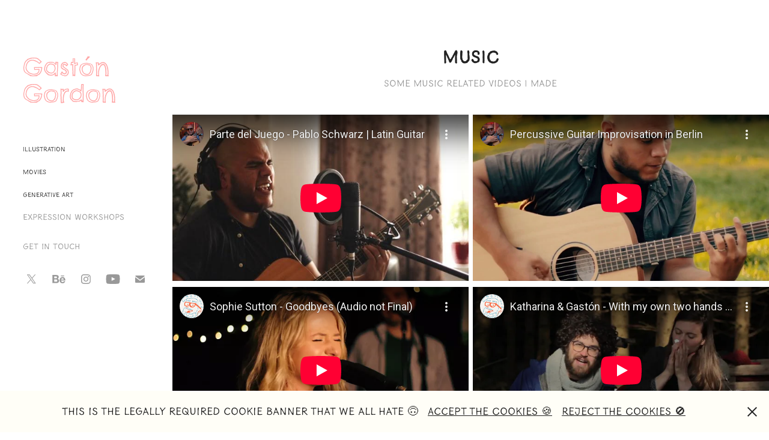

--- FILE ---
content_type: text/html; charset=utf-8
request_url: https://www.youtube-nocookie.com/embed/iwVDKoKEUHQ
body_size: 44429
content:
<!DOCTYPE html><html lang="en" dir="ltr" data-cast-api-enabled="true"><head><meta name="viewport" content="width=device-width, initial-scale=1"><script nonce="WbutL2pYedfAhpSuiM7_QA">if ('undefined' == typeof Symbol || 'undefined' == typeof Symbol.iterator) {delete Array.prototype.entries;}</script><style name="www-roboto" nonce="zY4wOta9EsObj4caufNZGQ">@font-face{font-family:'Roboto';font-style:normal;font-weight:400;font-stretch:100%;src:url(//fonts.gstatic.com/s/roboto/v48/KFO7CnqEu92Fr1ME7kSn66aGLdTylUAMa3GUBHMdazTgWw.woff2)format('woff2');unicode-range:U+0460-052F,U+1C80-1C8A,U+20B4,U+2DE0-2DFF,U+A640-A69F,U+FE2E-FE2F;}@font-face{font-family:'Roboto';font-style:normal;font-weight:400;font-stretch:100%;src:url(//fonts.gstatic.com/s/roboto/v48/KFO7CnqEu92Fr1ME7kSn66aGLdTylUAMa3iUBHMdazTgWw.woff2)format('woff2');unicode-range:U+0301,U+0400-045F,U+0490-0491,U+04B0-04B1,U+2116;}@font-face{font-family:'Roboto';font-style:normal;font-weight:400;font-stretch:100%;src:url(//fonts.gstatic.com/s/roboto/v48/KFO7CnqEu92Fr1ME7kSn66aGLdTylUAMa3CUBHMdazTgWw.woff2)format('woff2');unicode-range:U+1F00-1FFF;}@font-face{font-family:'Roboto';font-style:normal;font-weight:400;font-stretch:100%;src:url(//fonts.gstatic.com/s/roboto/v48/KFO7CnqEu92Fr1ME7kSn66aGLdTylUAMa3-UBHMdazTgWw.woff2)format('woff2');unicode-range:U+0370-0377,U+037A-037F,U+0384-038A,U+038C,U+038E-03A1,U+03A3-03FF;}@font-face{font-family:'Roboto';font-style:normal;font-weight:400;font-stretch:100%;src:url(//fonts.gstatic.com/s/roboto/v48/KFO7CnqEu92Fr1ME7kSn66aGLdTylUAMawCUBHMdazTgWw.woff2)format('woff2');unicode-range:U+0302-0303,U+0305,U+0307-0308,U+0310,U+0312,U+0315,U+031A,U+0326-0327,U+032C,U+032F-0330,U+0332-0333,U+0338,U+033A,U+0346,U+034D,U+0391-03A1,U+03A3-03A9,U+03B1-03C9,U+03D1,U+03D5-03D6,U+03F0-03F1,U+03F4-03F5,U+2016-2017,U+2034-2038,U+203C,U+2040,U+2043,U+2047,U+2050,U+2057,U+205F,U+2070-2071,U+2074-208E,U+2090-209C,U+20D0-20DC,U+20E1,U+20E5-20EF,U+2100-2112,U+2114-2115,U+2117-2121,U+2123-214F,U+2190,U+2192,U+2194-21AE,U+21B0-21E5,U+21F1-21F2,U+21F4-2211,U+2213-2214,U+2216-22FF,U+2308-230B,U+2310,U+2319,U+231C-2321,U+2336-237A,U+237C,U+2395,U+239B-23B7,U+23D0,U+23DC-23E1,U+2474-2475,U+25AF,U+25B3,U+25B7,U+25BD,U+25C1,U+25CA,U+25CC,U+25FB,U+266D-266F,U+27C0-27FF,U+2900-2AFF,U+2B0E-2B11,U+2B30-2B4C,U+2BFE,U+3030,U+FF5B,U+FF5D,U+1D400-1D7FF,U+1EE00-1EEFF;}@font-face{font-family:'Roboto';font-style:normal;font-weight:400;font-stretch:100%;src:url(//fonts.gstatic.com/s/roboto/v48/KFO7CnqEu92Fr1ME7kSn66aGLdTylUAMaxKUBHMdazTgWw.woff2)format('woff2');unicode-range:U+0001-000C,U+000E-001F,U+007F-009F,U+20DD-20E0,U+20E2-20E4,U+2150-218F,U+2190,U+2192,U+2194-2199,U+21AF,U+21E6-21F0,U+21F3,U+2218-2219,U+2299,U+22C4-22C6,U+2300-243F,U+2440-244A,U+2460-24FF,U+25A0-27BF,U+2800-28FF,U+2921-2922,U+2981,U+29BF,U+29EB,U+2B00-2BFF,U+4DC0-4DFF,U+FFF9-FFFB,U+10140-1018E,U+10190-1019C,U+101A0,U+101D0-101FD,U+102E0-102FB,U+10E60-10E7E,U+1D2C0-1D2D3,U+1D2E0-1D37F,U+1F000-1F0FF,U+1F100-1F1AD,U+1F1E6-1F1FF,U+1F30D-1F30F,U+1F315,U+1F31C,U+1F31E,U+1F320-1F32C,U+1F336,U+1F378,U+1F37D,U+1F382,U+1F393-1F39F,U+1F3A7-1F3A8,U+1F3AC-1F3AF,U+1F3C2,U+1F3C4-1F3C6,U+1F3CA-1F3CE,U+1F3D4-1F3E0,U+1F3ED,U+1F3F1-1F3F3,U+1F3F5-1F3F7,U+1F408,U+1F415,U+1F41F,U+1F426,U+1F43F,U+1F441-1F442,U+1F444,U+1F446-1F449,U+1F44C-1F44E,U+1F453,U+1F46A,U+1F47D,U+1F4A3,U+1F4B0,U+1F4B3,U+1F4B9,U+1F4BB,U+1F4BF,U+1F4C8-1F4CB,U+1F4D6,U+1F4DA,U+1F4DF,U+1F4E3-1F4E6,U+1F4EA-1F4ED,U+1F4F7,U+1F4F9-1F4FB,U+1F4FD-1F4FE,U+1F503,U+1F507-1F50B,U+1F50D,U+1F512-1F513,U+1F53E-1F54A,U+1F54F-1F5FA,U+1F610,U+1F650-1F67F,U+1F687,U+1F68D,U+1F691,U+1F694,U+1F698,U+1F6AD,U+1F6B2,U+1F6B9-1F6BA,U+1F6BC,U+1F6C6-1F6CF,U+1F6D3-1F6D7,U+1F6E0-1F6EA,U+1F6F0-1F6F3,U+1F6F7-1F6FC,U+1F700-1F7FF,U+1F800-1F80B,U+1F810-1F847,U+1F850-1F859,U+1F860-1F887,U+1F890-1F8AD,U+1F8B0-1F8BB,U+1F8C0-1F8C1,U+1F900-1F90B,U+1F93B,U+1F946,U+1F984,U+1F996,U+1F9E9,U+1FA00-1FA6F,U+1FA70-1FA7C,U+1FA80-1FA89,U+1FA8F-1FAC6,U+1FACE-1FADC,U+1FADF-1FAE9,U+1FAF0-1FAF8,U+1FB00-1FBFF;}@font-face{font-family:'Roboto';font-style:normal;font-weight:400;font-stretch:100%;src:url(//fonts.gstatic.com/s/roboto/v48/KFO7CnqEu92Fr1ME7kSn66aGLdTylUAMa3OUBHMdazTgWw.woff2)format('woff2');unicode-range:U+0102-0103,U+0110-0111,U+0128-0129,U+0168-0169,U+01A0-01A1,U+01AF-01B0,U+0300-0301,U+0303-0304,U+0308-0309,U+0323,U+0329,U+1EA0-1EF9,U+20AB;}@font-face{font-family:'Roboto';font-style:normal;font-weight:400;font-stretch:100%;src:url(//fonts.gstatic.com/s/roboto/v48/KFO7CnqEu92Fr1ME7kSn66aGLdTylUAMa3KUBHMdazTgWw.woff2)format('woff2');unicode-range:U+0100-02BA,U+02BD-02C5,U+02C7-02CC,U+02CE-02D7,U+02DD-02FF,U+0304,U+0308,U+0329,U+1D00-1DBF,U+1E00-1E9F,U+1EF2-1EFF,U+2020,U+20A0-20AB,U+20AD-20C0,U+2113,U+2C60-2C7F,U+A720-A7FF;}@font-face{font-family:'Roboto';font-style:normal;font-weight:400;font-stretch:100%;src:url(//fonts.gstatic.com/s/roboto/v48/KFO7CnqEu92Fr1ME7kSn66aGLdTylUAMa3yUBHMdazQ.woff2)format('woff2');unicode-range:U+0000-00FF,U+0131,U+0152-0153,U+02BB-02BC,U+02C6,U+02DA,U+02DC,U+0304,U+0308,U+0329,U+2000-206F,U+20AC,U+2122,U+2191,U+2193,U+2212,U+2215,U+FEFF,U+FFFD;}@font-face{font-family:'Roboto';font-style:normal;font-weight:500;font-stretch:100%;src:url(//fonts.gstatic.com/s/roboto/v48/KFO7CnqEu92Fr1ME7kSn66aGLdTylUAMa3GUBHMdazTgWw.woff2)format('woff2');unicode-range:U+0460-052F,U+1C80-1C8A,U+20B4,U+2DE0-2DFF,U+A640-A69F,U+FE2E-FE2F;}@font-face{font-family:'Roboto';font-style:normal;font-weight:500;font-stretch:100%;src:url(//fonts.gstatic.com/s/roboto/v48/KFO7CnqEu92Fr1ME7kSn66aGLdTylUAMa3iUBHMdazTgWw.woff2)format('woff2');unicode-range:U+0301,U+0400-045F,U+0490-0491,U+04B0-04B1,U+2116;}@font-face{font-family:'Roboto';font-style:normal;font-weight:500;font-stretch:100%;src:url(//fonts.gstatic.com/s/roboto/v48/KFO7CnqEu92Fr1ME7kSn66aGLdTylUAMa3CUBHMdazTgWw.woff2)format('woff2');unicode-range:U+1F00-1FFF;}@font-face{font-family:'Roboto';font-style:normal;font-weight:500;font-stretch:100%;src:url(//fonts.gstatic.com/s/roboto/v48/KFO7CnqEu92Fr1ME7kSn66aGLdTylUAMa3-UBHMdazTgWw.woff2)format('woff2');unicode-range:U+0370-0377,U+037A-037F,U+0384-038A,U+038C,U+038E-03A1,U+03A3-03FF;}@font-face{font-family:'Roboto';font-style:normal;font-weight:500;font-stretch:100%;src:url(//fonts.gstatic.com/s/roboto/v48/KFO7CnqEu92Fr1ME7kSn66aGLdTylUAMawCUBHMdazTgWw.woff2)format('woff2');unicode-range:U+0302-0303,U+0305,U+0307-0308,U+0310,U+0312,U+0315,U+031A,U+0326-0327,U+032C,U+032F-0330,U+0332-0333,U+0338,U+033A,U+0346,U+034D,U+0391-03A1,U+03A3-03A9,U+03B1-03C9,U+03D1,U+03D5-03D6,U+03F0-03F1,U+03F4-03F5,U+2016-2017,U+2034-2038,U+203C,U+2040,U+2043,U+2047,U+2050,U+2057,U+205F,U+2070-2071,U+2074-208E,U+2090-209C,U+20D0-20DC,U+20E1,U+20E5-20EF,U+2100-2112,U+2114-2115,U+2117-2121,U+2123-214F,U+2190,U+2192,U+2194-21AE,U+21B0-21E5,U+21F1-21F2,U+21F4-2211,U+2213-2214,U+2216-22FF,U+2308-230B,U+2310,U+2319,U+231C-2321,U+2336-237A,U+237C,U+2395,U+239B-23B7,U+23D0,U+23DC-23E1,U+2474-2475,U+25AF,U+25B3,U+25B7,U+25BD,U+25C1,U+25CA,U+25CC,U+25FB,U+266D-266F,U+27C0-27FF,U+2900-2AFF,U+2B0E-2B11,U+2B30-2B4C,U+2BFE,U+3030,U+FF5B,U+FF5D,U+1D400-1D7FF,U+1EE00-1EEFF;}@font-face{font-family:'Roboto';font-style:normal;font-weight:500;font-stretch:100%;src:url(//fonts.gstatic.com/s/roboto/v48/KFO7CnqEu92Fr1ME7kSn66aGLdTylUAMaxKUBHMdazTgWw.woff2)format('woff2');unicode-range:U+0001-000C,U+000E-001F,U+007F-009F,U+20DD-20E0,U+20E2-20E4,U+2150-218F,U+2190,U+2192,U+2194-2199,U+21AF,U+21E6-21F0,U+21F3,U+2218-2219,U+2299,U+22C4-22C6,U+2300-243F,U+2440-244A,U+2460-24FF,U+25A0-27BF,U+2800-28FF,U+2921-2922,U+2981,U+29BF,U+29EB,U+2B00-2BFF,U+4DC0-4DFF,U+FFF9-FFFB,U+10140-1018E,U+10190-1019C,U+101A0,U+101D0-101FD,U+102E0-102FB,U+10E60-10E7E,U+1D2C0-1D2D3,U+1D2E0-1D37F,U+1F000-1F0FF,U+1F100-1F1AD,U+1F1E6-1F1FF,U+1F30D-1F30F,U+1F315,U+1F31C,U+1F31E,U+1F320-1F32C,U+1F336,U+1F378,U+1F37D,U+1F382,U+1F393-1F39F,U+1F3A7-1F3A8,U+1F3AC-1F3AF,U+1F3C2,U+1F3C4-1F3C6,U+1F3CA-1F3CE,U+1F3D4-1F3E0,U+1F3ED,U+1F3F1-1F3F3,U+1F3F5-1F3F7,U+1F408,U+1F415,U+1F41F,U+1F426,U+1F43F,U+1F441-1F442,U+1F444,U+1F446-1F449,U+1F44C-1F44E,U+1F453,U+1F46A,U+1F47D,U+1F4A3,U+1F4B0,U+1F4B3,U+1F4B9,U+1F4BB,U+1F4BF,U+1F4C8-1F4CB,U+1F4D6,U+1F4DA,U+1F4DF,U+1F4E3-1F4E6,U+1F4EA-1F4ED,U+1F4F7,U+1F4F9-1F4FB,U+1F4FD-1F4FE,U+1F503,U+1F507-1F50B,U+1F50D,U+1F512-1F513,U+1F53E-1F54A,U+1F54F-1F5FA,U+1F610,U+1F650-1F67F,U+1F687,U+1F68D,U+1F691,U+1F694,U+1F698,U+1F6AD,U+1F6B2,U+1F6B9-1F6BA,U+1F6BC,U+1F6C6-1F6CF,U+1F6D3-1F6D7,U+1F6E0-1F6EA,U+1F6F0-1F6F3,U+1F6F7-1F6FC,U+1F700-1F7FF,U+1F800-1F80B,U+1F810-1F847,U+1F850-1F859,U+1F860-1F887,U+1F890-1F8AD,U+1F8B0-1F8BB,U+1F8C0-1F8C1,U+1F900-1F90B,U+1F93B,U+1F946,U+1F984,U+1F996,U+1F9E9,U+1FA00-1FA6F,U+1FA70-1FA7C,U+1FA80-1FA89,U+1FA8F-1FAC6,U+1FACE-1FADC,U+1FADF-1FAE9,U+1FAF0-1FAF8,U+1FB00-1FBFF;}@font-face{font-family:'Roboto';font-style:normal;font-weight:500;font-stretch:100%;src:url(//fonts.gstatic.com/s/roboto/v48/KFO7CnqEu92Fr1ME7kSn66aGLdTylUAMa3OUBHMdazTgWw.woff2)format('woff2');unicode-range:U+0102-0103,U+0110-0111,U+0128-0129,U+0168-0169,U+01A0-01A1,U+01AF-01B0,U+0300-0301,U+0303-0304,U+0308-0309,U+0323,U+0329,U+1EA0-1EF9,U+20AB;}@font-face{font-family:'Roboto';font-style:normal;font-weight:500;font-stretch:100%;src:url(//fonts.gstatic.com/s/roboto/v48/KFO7CnqEu92Fr1ME7kSn66aGLdTylUAMa3KUBHMdazTgWw.woff2)format('woff2');unicode-range:U+0100-02BA,U+02BD-02C5,U+02C7-02CC,U+02CE-02D7,U+02DD-02FF,U+0304,U+0308,U+0329,U+1D00-1DBF,U+1E00-1E9F,U+1EF2-1EFF,U+2020,U+20A0-20AB,U+20AD-20C0,U+2113,U+2C60-2C7F,U+A720-A7FF;}@font-face{font-family:'Roboto';font-style:normal;font-weight:500;font-stretch:100%;src:url(//fonts.gstatic.com/s/roboto/v48/KFO7CnqEu92Fr1ME7kSn66aGLdTylUAMa3yUBHMdazQ.woff2)format('woff2');unicode-range:U+0000-00FF,U+0131,U+0152-0153,U+02BB-02BC,U+02C6,U+02DA,U+02DC,U+0304,U+0308,U+0329,U+2000-206F,U+20AC,U+2122,U+2191,U+2193,U+2212,U+2215,U+FEFF,U+FFFD;}</style><script name="www-roboto" nonce="WbutL2pYedfAhpSuiM7_QA">if (document.fonts && document.fonts.load) {document.fonts.load("400 10pt Roboto", "E"); document.fonts.load("500 10pt Roboto", "E");}</script><link rel="stylesheet" href="/s/player/c9168c90/www-player.css" name="www-player" nonce="zY4wOta9EsObj4caufNZGQ"><style nonce="zY4wOta9EsObj4caufNZGQ">html {overflow: hidden;}body {font: 12px Roboto, Arial, sans-serif; background-color: #000; color: #fff; height: 100%; width: 100%; overflow: hidden; position: absolute; margin: 0; padding: 0;}#player {width: 100%; height: 100%;}h1 {text-align: center; color: #fff;}h3 {margin-top: 6px; margin-bottom: 3px;}.player-unavailable {position: absolute; top: 0; left: 0; right: 0; bottom: 0; padding: 25px; font-size: 13px; background: url(/img/meh7.png) 50% 65% no-repeat;}.player-unavailable .message {text-align: left; margin: 0 -5px 15px; padding: 0 5px 14px; border-bottom: 1px solid #888; font-size: 19px; font-weight: normal;}.player-unavailable a {color: #167ac6; text-decoration: none;}</style><script nonce="WbutL2pYedfAhpSuiM7_QA">var ytcsi={gt:function(n){n=(n||"")+"data_";return ytcsi[n]||(ytcsi[n]={tick:{},info:{},gel:{preLoggedGelInfos:[]}})},now:window.performance&&window.performance.timing&&window.performance.now&&window.performance.timing.navigationStart?function(){return window.performance.timing.navigationStart+window.performance.now()}:function(){return(new Date).getTime()},tick:function(l,t,n){var ticks=ytcsi.gt(n).tick;var v=t||ytcsi.now();if(ticks[l]){ticks["_"+l]=ticks["_"+l]||[ticks[l]];ticks["_"+l].push(v)}ticks[l]=
v},info:function(k,v,n){ytcsi.gt(n).info[k]=v},infoGel:function(p,n){ytcsi.gt(n).gel.preLoggedGelInfos.push(p)},setStart:function(t,n){ytcsi.tick("_start",t,n)}};
(function(w,d){function isGecko(){if(!w.navigator)return false;try{if(w.navigator.userAgentData&&w.navigator.userAgentData.brands&&w.navigator.userAgentData.brands.length){var brands=w.navigator.userAgentData.brands;var i=0;for(;i<brands.length;i++)if(brands[i]&&brands[i].brand==="Firefox")return true;return false}}catch(e){setTimeout(function(){throw e;})}if(!w.navigator.userAgent)return false;var ua=w.navigator.userAgent;return ua.indexOf("Gecko")>0&&ua.toLowerCase().indexOf("webkit")<0&&ua.indexOf("Edge")<
0&&ua.indexOf("Trident")<0&&ua.indexOf("MSIE")<0}ytcsi.setStart(w.performance?w.performance.timing.responseStart:null);var isPrerender=(d.visibilityState||d.webkitVisibilityState)=="prerender";var vName=!d.visibilityState&&d.webkitVisibilityState?"webkitvisibilitychange":"visibilitychange";if(isPrerender){var startTick=function(){ytcsi.setStart();d.removeEventListener(vName,startTick)};d.addEventListener(vName,startTick,false)}if(d.addEventListener)d.addEventListener(vName,function(){ytcsi.tick("vc")},
false);if(isGecko()){var isHidden=(d.visibilityState||d.webkitVisibilityState)=="hidden";if(isHidden)ytcsi.tick("vc")}var slt=function(el,t){setTimeout(function(){var n=ytcsi.now();el.loadTime=n;if(el.slt)el.slt()},t)};w.__ytRIL=function(el){if(!el.getAttribute("data-thumb"))if(w.requestAnimationFrame)w.requestAnimationFrame(function(){slt(el,0)});else slt(el,16)}})(window,document);
</script><script nonce="WbutL2pYedfAhpSuiM7_QA">var ytcfg={d:function(){return window.yt&&yt.config_||ytcfg.data_||(ytcfg.data_={})},get:function(k,o){return k in ytcfg.d()?ytcfg.d()[k]:o},set:function(){var a=arguments;if(a.length>1)ytcfg.d()[a[0]]=a[1];else{var k;for(k in a[0])ytcfg.d()[k]=a[0][k]}}};
ytcfg.set({"CLIENT_CANARY_STATE":"none","DEVICE":"cbr\u003dChrome\u0026cbrand\u003dapple\u0026cbrver\u003d131.0.0.0\u0026ceng\u003dWebKit\u0026cengver\u003d537.36\u0026cos\u003dMacintosh\u0026cosver\u003d10_15_7\u0026cplatform\u003dDESKTOP","EVENT_ID":"4a9zadazL8OFib4P8pbz4Qc","EXPERIMENT_FLAGS":{"ab_det_apm":true,"ab_det_el_h":true,"ab_det_em_inj":true,"ab_l_sig_st":true,"ab_l_sig_st_e":true,"action_companion_center_align_description":true,"allow_skip_networkless":true,"always_send_and_write":true,"att_web_record_metrics":true,"attmusi":true,"c3_enable_button_impression_logging":true,"c3_watch_page_component":true,"cancel_pending_navs":true,"clean_up_manual_attribution_header":true,"config_age_report_killswitch":true,"cow_optimize_idom_compat":true,"csi_on_gel":true,"delhi_mweb_colorful_sd":true,"delhi_mweb_colorful_sd_v2":true,"deprecate_pair_servlet_enabled":true,"desktop_sparkles_light_cta_button":true,"disable_cached_masthead_data":true,"disable_child_node_auto_formatted_strings":true,"disable_log_to_visitor_layer":true,"disable_pacf_logging_for_memory_limited_tv":true,"embeds_enable_eid_enforcement_for_youtube":true,"embeds_enable_info_panel_dismissal":true,"embeds_enable_pfp_always_unbranded":true,"embeds_muted_autoplay_sound_fix":true,"embeds_serve_es6_client":true,"embeds_web_nwl_disable_nocookie":true,"embeds_web_updated_shorts_definition_fix":true,"enable_active_view_display_ad_renderer_web_home":true,"enable_ad_disclosure_banner_a11y_fix":true,"enable_client_sli_logging":true,"enable_client_streamz_web":true,"enable_client_ve_spec":true,"enable_cloud_save_error_popup_after_retry":true,"enable_dai_sdf_h5_preroll":true,"enable_datasync_id_header_in_web_vss_pings":true,"enable_default_mono_cta_migration_web_client":true,"enable_docked_chat_messages":true,"enable_entity_store_from_dependency_injection":true,"enable_inline_muted_playback_on_web_search":true,"enable_inline_muted_playback_on_web_search_for_vdc":true,"enable_inline_muted_playback_on_web_search_for_vdcb":true,"enable_is_mini_app_page_active_bugfix":true,"enable_logging_first_user_action_after_game_ready":true,"enable_ltc_param_fetch_from_innertube":true,"enable_masthead_mweb_padding_fix":true,"enable_menu_renderer_button_in_mweb_hclr":true,"enable_mini_app_command_handler_mweb_fix":true,"enable_mini_guide_downloads_item":true,"enable_mixed_direction_formatted_strings":true,"enable_mweb_new_caption_language_picker":true,"enable_names_handles_account_switcher":true,"enable_network_request_logging_on_game_events":true,"enable_new_paid_product_placement":true,"enable_open_in_new_tab_icon_for_short_dr_for_desktop_search":true,"enable_open_yt_content":true,"enable_origin_query_parameter_bugfix":true,"enable_pause_ads_on_ytv_html5":true,"enable_payments_purchase_manager":true,"enable_pdp_icon_prefetch":true,"enable_pl_r_si_fa":true,"enable_place_pivot_url":true,"enable_pv_screen_modern_text":true,"enable_removing_navbar_title_on_hashtag_page_mweb":true,"enable_rta_manager":true,"enable_sdf_companion_h5":true,"enable_sdf_dai_h5_midroll":true,"enable_sdf_h5_endemic_mid_post_roll":true,"enable_sdf_on_h5_unplugged_vod_midroll":true,"enable_sdf_shorts_player_bytes_h5":true,"enable_sending_unwrapped_game_audio_as_serialized_metadata":true,"enable_sfv_effect_pivot_url":true,"enable_shorts_new_carousel":true,"enable_skip_ad_guidance_prompt":true,"enable_skippable_ads_for_unplugged_ad_pod":true,"enable_smearing_expansion_dai":true,"enable_time_out_messages":true,"enable_timeline_view_modern_transcript_fe":true,"enable_video_display_compact_button_group_for_desktop_search":true,"enable_web_delhi_icons":true,"enable_web_home_top_landscape_image_layout_level_click":true,"enable_web_tiered_gel":true,"enable_window_constrained_buy_flow_dialog":true,"enable_wiz_queue_effect_and_on_init_initial_runs":true,"enable_ypc_spinners":true,"enable_yt_ata_iframe_authuser":true,"export_networkless_options":true,"export_player_version_to_ytconfig":true,"fill_single_video_with_notify_to_lasr":true,"fix_ad_miniplayer_controls_rendering":true,"fix_ads_tracking_for_swf_config_deprecation_mweb":true,"h5_companion_enable_adcpn_macro_substitution_for_click_pings":true,"h5_inplayer_enable_adcpn_macro_substitution_for_click_pings":true,"h5_reset_cache_and_filter_before_update_masthead":true,"hide_channel_creation_title_for_mweb":true,"high_ccv_client_side_caching_h5":true,"html5_log_trigger_events_with_debug_data":true,"html5_ssdai_enable_media_end_cue_range":true,"il_attach_cache_limit":true,"il_use_view_model_logging_context":true,"is_browser_support_for_webcam_streaming":true,"json_condensed_response":true,"kev_adb_pg":true,"kevlar_gel_error_routing":true,"kevlar_watch_cinematics":true,"live_chat_enable_controller_extraction":true,"live_chat_enable_rta_manager":true,"log_click_with_layer_from_element_in_command_handler":true,"mdx_enable_privacy_disclosure_ui":true,"mdx_load_cast_api_bootstrap_script":true,"medium_progress_bar_modification":true,"migrate_remaining_web_ad_badges_to_innertube":true,"mobile_account_menu_refresh":true,"mweb_account_linking_noapp":true,"mweb_after_render_to_scheduler":true,"mweb_allow_modern_search_suggest_behavior":true,"mweb_animated_actions":true,"mweb_app_upsell_button_direct_to_app":true,"mweb_c3_enable_adaptive_signals":true,"mweb_c3_library_page_enable_recent_shelf":true,"mweb_c3_remove_web_navigation_endpoint_data":true,"mweb_c3_use_canonical_from_player_response":true,"mweb_cinematic_watch":true,"mweb_command_handler":true,"mweb_delay_watch_initial_data":true,"mweb_disable_searchbar_scroll":true,"mweb_enable_fine_scrubbing_for_recs":true,"mweb_enable_keto_batch_player_fullscreen":true,"mweb_enable_keto_batch_player_progress_bar":true,"mweb_enable_keto_batch_player_tooltips":true,"mweb_enable_lockup_view_model_for_ucp":true,"mweb_enable_more_drawer":true,"mweb_enable_optional_fullscreen_landscape_locking":true,"mweb_enable_overlay_touch_manager":true,"mweb_enable_premium_carve_out_fix":true,"mweb_enable_refresh_detection":true,"mweb_enable_search_imp":true,"mweb_enable_sequence_signal":true,"mweb_enable_shorts_pivot_button":true,"mweb_enable_shorts_video_preload":true,"mweb_enable_skippables_on_jio_phone":true,"mweb_enable_two_line_title_on_shorts":true,"mweb_enable_varispeed_controller":true,"mweb_enable_watch_feed_infinite_scroll":true,"mweb_enable_wrapped_unplugged_pause_membership_dialog_renderer":true,"mweb_fix_monitor_visibility_after_render":true,"mweb_force_ios_fallback_to_native_control":true,"mweb_fp_auto_fullscreen":true,"mweb_fullscreen_controls":true,"mweb_fullscreen_controls_action_buttons":true,"mweb_fullscreen_watch_system":true,"mweb_home_reactive_shorts":true,"mweb_innertube_search_command":true,"mweb_kaios_enable_autoplay_switch_view_model":true,"mweb_lang_in_html":true,"mweb_like_button_synced_with_entities":true,"mweb_logo_use_home_page_ve":true,"mweb_native_control_in_faux_fullscreen_shared":true,"mweb_player_control_on_hover":true,"mweb_player_delhi_dtts":true,"mweb_player_settings_use_bottom_sheet":true,"mweb_player_show_previous_next_buttons_in_playlist":true,"mweb_player_skip_no_op_state_changes":true,"mweb_player_user_select_none":true,"mweb_playlist_engagement_panel":true,"mweb_progress_bar_seek_on_mouse_click":true,"mweb_pull_2_full":true,"mweb_pull_2_full_enable_touch_handlers":true,"mweb_schedule_warm_watch_response":true,"mweb_searchbox_legacy_navigation":true,"mweb_see_fewer_shorts":true,"mweb_shorts_comments_panel_id_change":true,"mweb_shorts_early_continuation":true,"mweb_show_ios_smart_banner":true,"mweb_show_sign_in_button_from_header":true,"mweb_use_server_url_on_startup":true,"mweb_watch_captions_enable_auto_translate":true,"mweb_watch_captions_set_default_size":true,"mweb_watch_stop_scheduler_on_player_response":true,"mweb_watchfeed_big_thumbnails":true,"mweb_yt_searchbox":true,"networkless_logging":true,"no_client_ve_attach_unless_shown":true,"pageid_as_header_web":true,"playback_settings_use_switch_menu":true,"player_controls_autonav_fix":true,"player_controls_skip_double_signal_update":true,"polymer_bad_build_labels":true,"polymer_verifiy_app_state":true,"qoe_send_and_write":true,"remove_chevron_from_ad_disclosure_banner_h5":true,"remove_masthead_channel_banner_on_refresh":true,"remove_slot_id_exited_trigger_for_dai_in_player_slot_expire":true,"replace_client_url_parsing_with_server_signal":true,"service_worker_enabled":true,"service_worker_push_enabled":true,"service_worker_push_home_page_prompt":true,"service_worker_push_watch_page_prompt":true,"shell_load_gcf":true,"shorten_initial_gel_batch_timeout":true,"should_use_yt_voice_endpoint_in_kaios":true,"smarter_ve_dedupping":true,"speedmaster_no_seek":true,"stop_handling_click_for_non_rendering_overlay_layout":true,"suppress_error_204_logging":true,"synced_panel_scrolling_controller":true,"use_event_time_ms_header":true,"use_fifo_for_networkless":true,"use_request_time_ms_header":true,"use_session_based_sampling":true,"use_thumbnail_overlay_time_status_renderer_for_live_badge":true,"vss_final_ping_send_and_write":true,"vss_playback_use_send_and_write":true,"web_adaptive_repeat_ase":true,"web_always_load_chat_support":true,"web_animated_like":true,"web_api_url":true,"web_attributed_string_deep_equal_bugfix":true,"web_autonav_allow_off_by_default":true,"web_button_vm_refactor_disabled":true,"web_c3_log_app_init_finish":true,"web_csi_action_sampling_enabled":true,"web_dedupe_ve_grafting":true,"web_disable_backdrop_filter":true,"web_enable_ab_rsp_cl":true,"web_enable_course_icon_update":true,"web_enable_error_204":true,"web_fix_segmented_like_dislike_undefined":true,"web_gcf_hashes_innertube":true,"web_gel_timeout_cap":true,"web_metadata_carousel_elref_bugfix":true,"web_parent_target_for_sheets":true,"web_persist_server_autonav_state_on_client":true,"web_playback_associated_log_ctt":true,"web_playback_associated_ve":true,"web_prefetch_preload_video":true,"web_progress_bar_draggable":true,"web_resizable_advertiser_banner_on_masthead_safari_fix":true,"web_shorts_just_watched_on_channel_and_pivot_study":true,"web_shorts_just_watched_overlay":true,"web_update_panel_visibility_logging_fix":true,"web_video_attribute_view_model_a11y_fix":true,"web_watch_controls_state_signals":true,"web_wiz_attributed_string":true,"webfe_mweb_watch_microdata":true,"webfe_watch_shorts_canonical_url_fix":true,"webpo_exit_on_net_err":true,"wiz_diff_overwritable":true,"woffle_used_state_report":true,"wpo_gel_strz":true,"H5_async_logging_delay_ms":30000.0,"attention_logging_scroll_throttle":500.0,"autoplay_pause_by_lact_sampling_fraction":0.0,"cinematic_watch_effect_opacity":0.4,"log_window_onerror_fraction":0.1,"speedmaster_playback_rate":2.0,"tv_pacf_logging_sample_rate":0.01,"web_attention_logging_scroll_throttle":500.0,"web_load_prediction_threshold":0.1,"web_navigation_prediction_threshold":0.1,"web_pbj_log_warning_rate":0.0,"web_system_health_fraction":0.01,"ytidb_transaction_ended_event_rate_limit":0.02,"active_time_update_interval_ms":10000,"att_init_delay":500,"autoplay_pause_by_lact_sec":0,"botguard_async_snapshot_timeout_ms":3000,"check_navigator_accuracy_timeout_ms":0,"cinematic_watch_css_filter_blur_strength":40,"cinematic_watch_fade_out_duration":500,"close_webview_delay_ms":100,"cloud_save_game_data_rate_limit_ms":3000,"compression_disable_point":10,"custom_active_view_tos_timeout_ms":3600000,"embeds_widget_poll_interval_ms":0,"gel_min_batch_size":3,"gel_queue_timeout_max_ms":60000,"get_async_timeout_ms":60000,"hide_cta_for_home_web_video_ads_animate_in_time":2,"html5_byterate_soft_cap":0,"initial_gel_batch_timeout":2000,"max_body_size_to_compress":500000,"max_prefetch_window_sec_for_livestream_optimization":10,"min_prefetch_offset_sec_for_livestream_optimization":20,"mini_app_container_iframe_src_update_delay_ms":0,"multiple_preview_news_duration_time":11000,"mweb_c3_toast_duration_ms":5000,"mweb_deep_link_fallback_timeout_ms":10000,"mweb_delay_response_received_actions":100,"mweb_fp_dpad_rate_limit_ms":0,"mweb_fp_dpad_watch_title_clamp_lines":0,"mweb_history_manager_cache_size":100,"mweb_ios_fullscreen_playback_transition_delay_ms":500,"mweb_ios_fullscreen_system_pause_epilson_ms":0,"mweb_override_response_store_expiration_ms":0,"mweb_shorts_early_continuation_trigger_threshold":4,"mweb_w2w_max_age_seconds":0,"mweb_watch_captions_default_size":2,"neon_dark_launch_gradient_count":0,"network_polling_interval":30000,"play_click_interval_ms":30000,"play_ping_interval_ms":10000,"prefetch_comments_ms_after_video":0,"send_config_hash_timer":0,"service_worker_push_logged_out_prompt_watches":-1,"service_worker_push_prompt_cap":-1,"service_worker_push_prompt_delay_microseconds":3888000000000,"slow_compressions_before_abandon_count":4,"speedmaster_cancellation_movement_dp":10,"speedmaster_touch_activation_ms":500,"web_attention_logging_throttle":500,"web_foreground_heartbeat_interval_ms":28000,"web_gel_debounce_ms":10000,"web_logging_max_batch":100,"web_max_tracing_events":50,"web_tracing_session_replay":0,"wil_icon_max_concurrent_fetches":9999,"ytidb_remake_db_retries":3,"ytidb_reopen_db_retries":3,"WebClientReleaseProcessCritical__youtube_embeds_client_version_override":"","WebClientReleaseProcessCritical__youtube_embeds_web_client_version_override":"","WebClientReleaseProcessCritical__youtube_mweb_client_version_override":"","debug_forced_internalcountrycode":"","embeds_web_synth_ch_headers_banned_urls_regex":"","enable_web_media_service":"DISABLED","il_payload_scraping":"","live_chat_unicode_emoji_json_url":"https://www.gstatic.com/youtube/img/emojis/emojis-svg-9.json","mweb_deep_link_feature_tag_suffix":"11268432","mweb_enable_shorts_innertube_player_prefetch_trigger":"NONE","mweb_fp_dpad":"home,search,browse,channel,create_channel,experiments,settings,trending,oops,404,paid_memberships,sponsorship,premium,shorts","mweb_fp_dpad_linear_navigation":"","mweb_fp_dpad_linear_navigation_visitor":"","mweb_fp_dpad_visitor":"","mweb_preload_video_by_player_vars":"","place_pivot_triggering_container_alternate":"","place_pivot_triggering_counterfactual_container_alternate":"","service_worker_push_force_notification_prompt_tag":"1","service_worker_scope":"/","suggest_exp_str":"","web_client_version_override":"","kevlar_command_handler_command_banlist":[],"mini_app_ids_without_game_ready":["UgkxHHtsak1SC8mRGHMZewc4HzeAY3yhPPmJ","Ugkx7OgzFqE6z_5Mtf4YsotGfQNII1DF_RBm"],"web_op_signal_type_banlist":[],"web_tracing_enabled_spans":["event","command"]},"GAPI_HINT_PARAMS":"m;/_/scs/abc-static/_/js/k\u003dgapi.gapi.en.FZb77tO2YW4.O/d\u003d1/rs\u003dAHpOoo8lqavmo6ayfVxZovyDiP6g3TOVSQ/m\u003d__features__","GAPI_HOST":"https://apis.google.com","GAPI_LOCALE":"en_US","GL":"US","HL":"en","HTML_DIR":"ltr","HTML_LANG":"en","INNERTUBE_API_KEY":"AIzaSyAO_FJ2SlqU8Q4STEHLGCilw_Y9_11qcW8","INNERTUBE_API_VERSION":"v1","INNERTUBE_CLIENT_NAME":"WEB_EMBEDDED_PLAYER","INNERTUBE_CLIENT_VERSION":"1.20260122.01.00","INNERTUBE_CONTEXT":{"client":{"hl":"en","gl":"US","remoteHost":"3.145.59.172","deviceMake":"Apple","deviceModel":"","visitorData":"Cgs1N2RPZlZmbFFiMCjh387LBjIKCgJVUxIEGgAgRA%3D%3D","userAgent":"Mozilla/5.0 (Macintosh; Intel Mac OS X 10_15_7) AppleWebKit/537.36 (KHTML, like Gecko) Chrome/131.0.0.0 Safari/537.36; ClaudeBot/1.0; +claudebot@anthropic.com),gzip(gfe)","clientName":"WEB_EMBEDDED_PLAYER","clientVersion":"1.20260122.01.00","osName":"Macintosh","osVersion":"10_15_7","originalUrl":"https://www.youtube-nocookie.com/embed/iwVDKoKEUHQ","platform":"DESKTOP","clientFormFactor":"UNKNOWN_FORM_FACTOR","configInfo":{"appInstallData":"[base64]"},"browserName":"Chrome","browserVersion":"131.0.0.0","acceptHeader":"text/html,application/xhtml+xml,application/xml;q\u003d0.9,image/webp,image/apng,*/*;q\u003d0.8,application/signed-exchange;v\u003db3;q\u003d0.9","deviceExperimentId":"ChxOelU1T0RZeE1ETTNOelU1TURVek1qUXlNUT09EOHfzssGGOHfzssG","rolloutToken":"CK6n0OC0gLXLSxCXt_vzl6KSAxiXt_vzl6KSAw%3D%3D"},"user":{"lockedSafetyMode":false},"request":{"useSsl":true},"clickTracking":{"clickTrackingParams":"IhMIlqj785eikgMVw0LCAR1yyzx8"},"thirdParty":{"embeddedPlayerContext":{"embeddedPlayerEncryptedContext":"AD5ZzFSI4fNyAXGOGtJXmO2dp5YmBS7tMjNK__eityguyq3jl5XRD_3uLsHxV61RjruKJLzqlNqw4EvHGrl0sl9PINvpeVuBXgf9KrJ9YUZL0zQgELugh7I0ReRc82DnRl6DPJTLYpI","ancestorOriginsSupported":false}}},"INNERTUBE_CONTEXT_CLIENT_NAME":56,"INNERTUBE_CONTEXT_CLIENT_VERSION":"1.20260122.01.00","INNERTUBE_CONTEXT_GL":"US","INNERTUBE_CONTEXT_HL":"en","LATEST_ECATCHER_SERVICE_TRACKING_PARAMS":{"client.name":"WEB_EMBEDDED_PLAYER","client.jsfeat":"2021"},"LOGGED_IN":false,"PAGE_BUILD_LABEL":"youtube.embeds.web_20260122_01_RC00","PAGE_CL":859451063,"SERVER_NAME":"WebFE","VISITOR_DATA":"Cgs1N2RPZlZmbFFiMCjh387LBjIKCgJVUxIEGgAgRA%3D%3D","WEB_PLAYER_CONTEXT_CONFIGS":{"WEB_PLAYER_CONTEXT_CONFIG_ID_EMBEDDED_PLAYER":{"rootElementId":"movie_player","jsUrl":"/s/player/c9168c90/player_ias.vflset/en_US/base.js","cssUrl":"/s/player/c9168c90/www-player.css","contextId":"WEB_PLAYER_CONTEXT_CONFIG_ID_EMBEDDED_PLAYER","eventLabel":"embedded","contentRegion":"US","hl":"en_US","hostLanguage":"en","innertubeApiKey":"AIzaSyAO_FJ2SlqU8Q4STEHLGCilw_Y9_11qcW8","innertubeApiVersion":"v1","innertubeContextClientVersion":"1.20260122.01.00","device":{"brand":"apple","model":"","browser":"Chrome","browserVersion":"131.0.0.0","os":"Macintosh","osVersion":"10_15_7","platform":"DESKTOP","interfaceName":"WEB_EMBEDDED_PLAYER","interfaceVersion":"1.20260122.01.00"},"serializedExperimentIds":"24004644,51010235,51063643,51098299,51204329,51222973,51340662,51349914,51353393,51366423,51389629,51404808,51404810,51490331,51500051,51505436,51526267,51530495,51534669,51560386,51565116,51566373,51578632,51583568,51583821,51585555,51586118,51605258,51605395,51609829,51611457,51615065,51620866,51621065,51622844,51631300,51632249,51637029,51638932,51648336,51656216,51672162,51681662,51683502,51684302,51684307,51691027,51691589,51693511,51696107,51696619,51697032,51700777,51705183,51711227,51711298,51712601,51713237,51714463,51719410,51719628,51726312,51729218,51732102,51735451,51738919,51740811,51742828,51742878,51744562,51747795,51751855,51751895","serializedExperimentFlags":"H5_async_logging_delay_ms\u003d30000.0\u0026PlayerWeb__h5_enable_advisory_rating_restrictions\u003dtrue\u0026a11y_h5_associate_survey_question\u003dtrue\u0026ab_det_apm\u003dtrue\u0026ab_det_el_h\u003dtrue\u0026ab_det_em_inj\u003dtrue\u0026ab_l_sig_st\u003dtrue\u0026ab_l_sig_st_e\u003dtrue\u0026action_companion_center_align_description\u003dtrue\u0026ad_pod_disable_companion_persist_ads_quality\u003dtrue\u0026add_stmp_logs_for_voice_boost\u003dtrue\u0026allow_autohide_on_paused_videos\u003dtrue\u0026allow_drm_override\u003dtrue\u0026allow_live_autoplay\u003dtrue\u0026allow_poltergust_autoplay\u003dtrue\u0026allow_skip_networkless\u003dtrue\u0026allow_vp9_1080p_mq_enc\u003dtrue\u0026always_cache_redirect_endpoint\u003dtrue\u0026always_send_and_write\u003dtrue\u0026annotation_module_vast_cards_load_logging_fraction\u003d0.0\u0026assign_drm_family_by_format\u003dtrue\u0026att_web_record_metrics\u003dtrue\u0026attention_logging_scroll_throttle\u003d500.0\u0026attmusi\u003dtrue\u0026autoplay_time\u003d10000\u0026autoplay_time_for_fullscreen\u003d-1\u0026autoplay_time_for_music_content\u003d-1\u0026bg_vm_reinit_threshold\u003d7200000\u0026blocked_packages_for_sps\u003d[]\u0026botguard_async_snapshot_timeout_ms\u003d3000\u0026captions_url_add_ei\u003dtrue\u0026check_navigator_accuracy_timeout_ms\u003d0\u0026clean_up_manual_attribution_header\u003dtrue\u0026compression_disable_point\u003d10\u0026cow_optimize_idom_compat\u003dtrue\u0026csi_on_gel\u003dtrue\u0026custom_active_view_tos_timeout_ms\u003d3600000\u0026dash_manifest_version\u003d5\u0026debug_bandaid_hostname\u003d\u0026debug_bandaid_port\u003d0\u0026debug_sherlog_username\u003d\u0026delhi_fast_follow_autonav_toggle\u003dtrue\u0026delhi_modern_player_default_thumbnail_percentage\u003d0.0\u0026delhi_modern_player_faster_autohide_delay_ms\u003d2000\u0026delhi_modern_player_pause_thumbnail_percentage\u003d0.6\u0026delhi_modern_web_player_blending_mode\u003d\u0026delhi_modern_web_player_disable_frosted_glass\u003dtrue\u0026delhi_modern_web_player_horizontal_volume_controls\u003dtrue\u0026delhi_modern_web_player_lhs_volume_controls\u003dtrue\u0026delhi_modern_web_player_responsive_compact_controls_threshold\u003d0\u0026deprecate_22\u003dtrue\u0026deprecate_delay_ping\u003dtrue\u0026deprecate_pair_servlet_enabled\u003dtrue\u0026desktop_sparkles_light_cta_button\u003dtrue\u0026disable_av1_setting\u003dtrue\u0026disable_branding_context\u003dtrue\u0026disable_cached_masthead_data\u003dtrue\u0026disable_channel_id_check_for_suspended_channels\u003dtrue\u0026disable_child_node_auto_formatted_strings\u003dtrue\u0026disable_lifa_for_supex_users\u003dtrue\u0026disable_log_to_visitor_layer\u003dtrue\u0026disable_mdx_connection_in_mdx_module_for_music_web\u003dtrue\u0026disable_pacf_logging_for_memory_limited_tv\u003dtrue\u0026disable_reduced_fullscreen_autoplay_countdown_for_minors\u003dtrue\u0026disable_reel_item_watch_format_filtering\u003dtrue\u0026disable_threegpp_progressive_formats\u003dtrue\u0026disable_touch_events_on_skip_button\u003dtrue\u0026edge_encryption_fill_primary_key_version\u003dtrue\u0026embeds_enable_info_panel_dismissal\u003dtrue\u0026embeds_enable_move_set_center_crop_to_public\u003dtrue\u0026embeds_enable_per_video_embed_config\u003dtrue\u0026embeds_enable_pfp_always_unbranded\u003dtrue\u0026embeds_web_lite_mode\u003d1\u0026embeds_web_nwl_disable_nocookie\u003dtrue\u0026embeds_web_synth_ch_headers_banned_urls_regex\u003d\u0026enable_aci_on_lr_feeds\u003dtrue\u0026enable_active_view_display_ad_renderer_web_home\u003dtrue\u0026enable_active_view_lr_shorts_video\u003dtrue\u0026enable_active_view_web_shorts_video\u003dtrue\u0026enable_ad_cpn_macro_substitution_for_click_pings\u003dtrue\u0026enable_ad_disclosure_banner_a11y_fix\u003dtrue\u0026enable_app_promo_endcap_eml_on_tablet\u003dtrue\u0026enable_batched_cross_device_pings_in_gel_fanout\u003dtrue\u0026enable_cast_for_web_unplugged\u003dtrue\u0026enable_cast_on_music_web\u003dtrue\u0026enable_cipher_for_manifest_urls\u003dtrue\u0026enable_cleanup_masthead_autoplay_hack_fix\u003dtrue\u0026enable_client_page_id_header_for_first_party_pings\u003dtrue\u0026enable_client_sli_logging\u003dtrue\u0026enable_client_ve_spec\u003dtrue\u0026enable_cta_banner_on_unplugged_lr\u003dtrue\u0026enable_custom_playhead_parsing\u003dtrue\u0026enable_dai_sdf_h5_preroll\u003dtrue\u0026enable_datasync_id_header_in_web_vss_pings\u003dtrue\u0026enable_default_mono_cta_migration_web_client\u003dtrue\u0026enable_dsa_ad_badge_for_action_endcap_on_android\u003dtrue\u0026enable_dsa_ad_badge_for_action_endcap_on_ios\u003dtrue\u0026enable_entity_store_from_dependency_injection\u003dtrue\u0026enable_error_corrections_infocard_web_client\u003dtrue\u0026enable_error_corrections_infocards_icon_web\u003dtrue\u0026enable_inline_muted_playback_on_web_search\u003dtrue\u0026enable_inline_muted_playback_on_web_search_for_vdc\u003dtrue\u0026enable_inline_muted_playback_on_web_search_for_vdcb\u003dtrue\u0026enable_kabuki_comments_on_shorts\u003ddisabled\u0026enable_ltc_param_fetch_from_innertube\u003dtrue\u0026enable_mixed_direction_formatted_strings\u003dtrue\u0026enable_modern_skip_button_on_web\u003dtrue\u0026enable_new_paid_product_placement\u003dtrue\u0026enable_open_in_new_tab_icon_for_short_dr_for_desktop_search\u003dtrue\u0026enable_out_of_stock_text_all_surfaces\u003dtrue\u0026enable_paid_content_overlay_bugfix\u003dtrue\u0026enable_pause_ads_on_ytv_html5\u003dtrue\u0026enable_pl_r_si_fa\u003dtrue\u0026enable_policy_based_hqa_filter_in_watch_server\u003dtrue\u0026enable_progres_commands_lr_feeds\u003dtrue\u0026enable_publishing_region_param_in_sus\u003dtrue\u0026enable_pv_screen_modern_text\u003dtrue\u0026enable_rpr_token_on_ltl_lookup\u003dtrue\u0026enable_sdf_companion_h5\u003dtrue\u0026enable_sdf_dai_h5_midroll\u003dtrue\u0026enable_sdf_h5_endemic_mid_post_roll\u003dtrue\u0026enable_sdf_on_h5_unplugged_vod_midroll\u003dtrue\u0026enable_sdf_shorts_player_bytes_h5\u003dtrue\u0026enable_server_driven_abr\u003dtrue\u0026enable_server_driven_abr_for_backgroundable\u003dtrue\u0026enable_server_driven_abr_url_generation\u003dtrue\u0026enable_server_driven_readahead\u003dtrue\u0026enable_skip_ad_guidance_prompt\u003dtrue\u0026enable_skip_to_next_messaging\u003dtrue\u0026enable_skippable_ads_for_unplugged_ad_pod\u003dtrue\u0026enable_smart_skip_player_controls_shown_on_web\u003dtrue\u0026enable_smart_skip_player_controls_shown_on_web_increased_triggering_sensitivity\u003dtrue\u0026enable_smart_skip_speedmaster_on_web\u003dtrue\u0026enable_smearing_expansion_dai\u003dtrue\u0026enable_split_screen_ad_baseline_experience_endemic_live_h5\u003dtrue\u0026enable_to_call_playready_backend_directly\u003dtrue\u0026enable_unified_action_endcap_on_web\u003dtrue\u0026enable_video_display_compact_button_group_for_desktop_search\u003dtrue\u0026enable_voice_boost_feature\u003dtrue\u0026enable_vp9_appletv5_on_server\u003dtrue\u0026enable_watch_server_rejected_formats_logging\u003dtrue\u0026enable_web_delhi_icons\u003dtrue\u0026enable_web_home_top_landscape_image_layout_level_click\u003dtrue\u0026enable_web_media_session_metadata_fix\u003dtrue\u0026enable_web_premium_varispeed_upsell\u003dtrue\u0026enable_web_tiered_gel\u003dtrue\u0026enable_wiz_queue_effect_and_on_init_initial_runs\u003dtrue\u0026enable_yt_ata_iframe_authuser\u003dtrue\u0026enable_ytv_csdai_vp9\u003dtrue\u0026export_networkless_options\u003dtrue\u0026export_player_version_to_ytconfig\u003dtrue\u0026fill_live_request_config_in_ustreamer_config\u003dtrue\u0026fill_single_video_with_notify_to_lasr\u003dtrue\u0026filter_vb_without_non_vb_equivalents\u003dtrue\u0026filter_vp9_for_live_dai\u003dtrue\u0026fix_ad_miniplayer_controls_rendering\u003dtrue\u0026fix_ads_tracking_for_swf_config_deprecation_mweb\u003dtrue\u0026fix_h5_toggle_button_a11y\u003dtrue\u0026fix_survey_color_contrast_on_destop\u003dtrue\u0026fix_toggle_button_role_for_ad_components\u003dtrue\u0026fresca_polling_delay_override\u003d0\u0026gab_return_sabr_ssdai_config\u003dtrue\u0026gel_min_batch_size\u003d3\u0026gel_queue_timeout_max_ms\u003d60000\u0026gvi_channel_client_screen\u003dtrue\u0026h5_companion_enable_adcpn_macro_substitution_for_click_pings\u003dtrue\u0026h5_enable_ad_mbs\u003dtrue\u0026h5_inplayer_enable_adcpn_macro_substitution_for_click_pings\u003dtrue\u0026h5_reset_cache_and_filter_before_update_masthead\u003dtrue\u0026heatseeker_decoration_threshold\u003d0.0\u0026hfr_dropped_framerate_fallback_threshold\u003d0\u0026hide_cta_for_home_web_video_ads_animate_in_time\u003d2\u0026high_ccv_client_side_caching_h5\u003dtrue\u0026hls_use_new_codecs_string_api\u003dtrue\u0026html5_ad_timeout_ms\u003d0\u0026html5_adaptation_step_count\u003d0\u0026html5_ads_preroll_lock_timeout_delay_ms\u003d15000\u0026html5_allow_multiview_tile_preload\u003dtrue\u0026html5_allow_video_keyframe_without_audio\u003dtrue\u0026html5_apply_min_failures\u003dtrue\u0026html5_apply_start_time_within_ads_for_ssdai_transitions\u003dtrue\u0026html5_atr_disable_force_fallback\u003dtrue\u0026html5_att_playback_timeout_ms\u003d30000\u0026html5_attach_num_random_bytes_to_bandaid\u003d0\u0026html5_attach_po_token_to_bandaid\u003dtrue\u0026html5_autonav_cap_idle_secs\u003d0\u0026html5_autonav_quality_cap\u003d720\u0026html5_autoplay_default_quality_cap\u003d0\u0026html5_auxiliary_estimate_weight\u003d0.0\u0026html5_av1_ordinal_cap\u003d0\u0026html5_bandaid_attach_content_po_token\u003dtrue\u0026html5_block_pip_safari_delay\u003d0\u0026html5_bypass_contention_secs\u003d0.0\u0026html5_byterate_soft_cap\u003d0\u0026html5_check_for_idle_network_interval_ms\u003d-1\u0026html5_chipset_soft_cap\u003d8192\u0026html5_consume_all_buffered_bytes_one_poll\u003dtrue\u0026html5_continuous_goodput_probe_interval_ms\u003d0\u0026html5_d6de4_cloud_project_number\u003d868618676952\u0026html5_d6de4_defer_timeout_ms\u003d0\u0026html5_debug_data_log_probability\u003d0.0\u0026html5_decode_to_texture_cap\u003dtrue\u0026html5_default_ad_gain\u003d0.5\u0026html5_default_av1_threshold\u003d0\u0026html5_default_quality_cap\u003d0\u0026html5_defer_fetch_att_ms\u003d0\u0026html5_delayed_retry_count\u003d1\u0026html5_delayed_retry_delay_ms\u003d5000\u0026html5_deprecate_adservice\u003dtrue\u0026html5_deprecate_manifestful_fallback\u003dtrue\u0026html5_deprecate_video_tag_pool\u003dtrue\u0026html5_desktop_vr180_allow_panning\u003dtrue\u0026html5_df_downgrade_thresh\u003d0.6\u0026html5_disable_loop_range_for_shorts_ads\u003dtrue\u0026html5_disable_move_pssh_to_moov\u003dtrue\u0026html5_disable_non_contiguous\u003dtrue\u0026html5_disable_ustreamer_constraint_for_sabr\u003dtrue\u0026html5_disable_web_safari_dai\u003dtrue\u0026html5_displayed_frame_rate_downgrade_threshold\u003d45\u0026html5_drm_byterate_soft_cap\u003d0\u0026html5_drm_check_all_key_error_states\u003dtrue\u0026html5_drm_cpi_license_key\u003dtrue\u0026html5_drm_live_byterate_soft_cap\u003d0\u0026html5_early_media_for_sharper_shorts\u003dtrue\u0026html5_enable_ac3\u003dtrue\u0026html5_enable_audio_track_stickiness\u003dtrue\u0026html5_enable_audio_track_stickiness_phase_two\u003dtrue\u0026html5_enable_caption_changes_for_mosaic\u003dtrue\u0026html5_enable_composite_embargo\u003dtrue\u0026html5_enable_d6de4\u003dtrue\u0026html5_enable_d6de4_cold_start_and_error\u003dtrue\u0026html5_enable_d6de4_idle_priority_job\u003dtrue\u0026html5_enable_drc\u003dtrue\u0026html5_enable_drc_toggle_api\u003dtrue\u0026html5_enable_eac3\u003dtrue\u0026html5_enable_embedded_player_visibility_signals\u003dtrue\u0026html5_enable_oduc\u003dtrue\u0026html5_enable_sabr_from_watch_server\u003dtrue\u0026html5_enable_sabr_host_fallback\u003dtrue\u0026html5_enable_server_driven_request_cancellation\u003dtrue\u0026html5_enable_sps_retry_backoff_metadata_requests\u003dtrue\u0026html5_enable_ssdai_transition_with_only_enter_cuerange\u003dtrue\u0026html5_enable_triggering_cuepoint_for_slot\u003dtrue\u0026html5_enable_tvos_dash\u003dtrue\u0026html5_enable_tvos_encrypted_vp9\u003dtrue\u0026html5_enable_widevine_for_alc\u003dtrue\u0026html5_enable_widevine_for_fast_linear\u003dtrue\u0026html5_encourage_array_coalescing\u003dtrue\u0026html5_fill_default_mosaic_audio_track_id\u003dtrue\u0026html5_fix_multi_audio_offline_playback\u003dtrue\u0026html5_fixed_media_duration_for_request\u003d0\u0026html5_force_sabr_from_watch_server_for_dfss\u003dtrue\u0026html5_forward_click_tracking_params_on_reload\u003dtrue\u0026html5_gapless_ad_autoplay_on_video_to_ad_only\u003dtrue\u0026html5_gapless_ended_transition_buffer_ms\u003d200\u0026html5_gapless_handoff_close_end_long_rebuffer_cfl\u003dtrue\u0026html5_gapless_handoff_close_end_long_rebuffer_delay_ms\u003d0\u0026html5_gapless_loop_seek_offset_in_milli\u003d0\u0026html5_gapless_slow_seek_cfl\u003dtrue\u0026html5_gapless_slow_seek_delay_ms\u003d0\u0026html5_gapless_slow_start_delay_ms\u003d0\u0026html5_generate_content_po_token\u003dtrue\u0026html5_generate_session_po_token\u003dtrue\u0026html5_gl_fps_threshold\u003d0\u0026html5_hard_cap_max_vertical_resolution_for_shorts\u003d0\u0026html5_hdcp_probing_stream_url\u003d\u0026html5_head_miss_secs\u003d0.0\u0026html5_hfr_quality_cap\u003d0\u0026html5_high_res_logging_percent\u003d0.01\u0026html5_hopeless_secs\u003d0\u0026html5_huli_ssdai_use_playback_state\u003dtrue\u0026html5_idle_rate_limit_ms\u003d0\u0026html5_ignore_sabrseek_during_adskip\u003dtrue\u0026html5_innertube_heartbeats_for_fairplay\u003dtrue\u0026html5_innertube_heartbeats_for_playready\u003dtrue\u0026html5_innertube_heartbeats_for_widevine\u003dtrue\u0026html5_jumbo_mobile_subsegment_readahead_target\u003d3.0\u0026html5_jumbo_ull_nonstreaming_mffa_ms\u003d4000\u0026html5_jumbo_ull_subsegment_readahead_target\u003d1.3\u0026html5_kabuki_drm_live_51_default_off\u003dtrue\u0026html5_license_constraint_delay\u003d5000\u0026html5_live_abr_head_miss_fraction\u003d0.0\u0026html5_live_abr_repredict_fraction\u003d0.0\u0026html5_live_chunk_readahead_proxima_override\u003d0\u0026html5_live_low_latency_bandwidth_window\u003d0.0\u0026html5_live_normal_latency_bandwidth_window\u003d0.0\u0026html5_live_quality_cap\u003d0\u0026html5_live_ultra_low_latency_bandwidth_window\u003d0.0\u0026html5_liveness_drift_chunk_override\u003d0\u0026html5_liveness_drift_proxima_override\u003d0\u0026html5_log_audio_abr\u003dtrue\u0026html5_log_experiment_id_from_player_response_to_ctmp\u003d\u0026html5_log_first_ssdai_requests_killswitch\u003dtrue\u0026html5_log_rebuffer_events\u003d5\u0026html5_log_trigger_events_with_debug_data\u003dtrue\u0026html5_log_vss_extra_lr_cparams_freq\u003d\u0026html5_long_rebuffer_jiggle_cmt_delay_ms\u003d0\u0026html5_long_rebuffer_threshold_ms\u003d30000\u0026html5_manifestless_unplugged\u003dtrue\u0026html5_manifestless_vp9_otf\u003dtrue\u0026html5_max_buffer_health_for_downgrade_prop\u003d0.0\u0026html5_max_buffer_health_for_downgrade_secs\u003d0.0\u0026html5_max_byterate\u003d0\u0026html5_max_discontinuity_rewrite_count\u003d0\u0026html5_max_drift_per_track_secs\u003d0.0\u0026html5_max_headm_for_streaming_xhr\u003d0\u0026html5_max_live_dvr_window_plus_margin_secs\u003d46800.0\u0026html5_max_quality_sel_upgrade\u003d0\u0026html5_max_redirect_response_length\u003d8192\u0026html5_max_selectable_quality_ordinal\u003d0\u0026html5_max_vertical_resolution\u003d0\u0026html5_maximum_readahead_seconds\u003d0.0\u0026html5_media_fullscreen\u003dtrue\u0026html5_media_time_weight_prop\u003d0.0\u0026html5_min_failures_to_delay_retry\u003d3\u0026html5_min_media_duration_for_append_prop\u003d0.0\u0026html5_min_media_duration_for_cabr_slice\u003d0.01\u0026html5_min_playback_advance_for_steady_state_secs\u003d0\u0026html5_min_quality_ordinal\u003d0\u0026html5_min_readbehind_cap_secs\u003d60\u0026html5_min_readbehind_secs\u003d0\u0026html5_min_seconds_between_format_selections\u003d0.0\u0026html5_min_selectable_quality_ordinal\u003d0\u0026html5_min_startup_buffered_media_duration_for_live_secs\u003d0.0\u0026html5_min_startup_buffered_media_duration_secs\u003d1.2\u0026html5_min_startup_duration_live_secs\u003d0.25\u0026html5_min_underrun_buffered_pre_steady_state_ms\u003d0\u0026html5_min_upgrade_health_secs\u003d0.0\u0026html5_minimum_readahead_seconds\u003d0.0\u0026html5_mock_content_binding_for_session_token\u003d\u0026html5_move_disable_airplay\u003dtrue\u0026html5_no_placeholder_rollbacks\u003dtrue\u0026html5_non_onesie_attach_po_token\u003dtrue\u0026html5_offline_download_timeout_retry_limit\u003d4\u0026html5_offline_failure_retry_limit\u003d2\u0026html5_offline_playback_position_sync\u003dtrue\u0026html5_offline_prevent_redownload_downloaded_video\u003dtrue\u0026html5_onesie_check_timeout\u003dtrue\u0026html5_onesie_defer_content_loader_ms\u003d0\u0026html5_onesie_live_ttl_secs\u003d8\u0026html5_onesie_prewarm_interval_ms\u003d0\u0026html5_onesie_prewarm_max_lact_ms\u003d0\u0026html5_onesie_redirector_timeout_ms\u003d0\u0026html5_onesie_use_signed_onesie_ustreamer_config\u003dtrue\u0026html5_override_micro_discontinuities_threshold_ms\u003d-1\u0026html5_paced_poll_min_health_ms\u003d0\u0026html5_paced_poll_ms\u003d0\u0026html5_pause_on_nonforeground_platform_errors\u003dtrue\u0026html5_peak_shave\u003dtrue\u0026html5_perf_cap_override_sticky\u003dtrue\u0026html5_performance_cap_floor\u003d360\u0026html5_perserve_av1_perf_cap\u003dtrue\u0026html5_picture_in_picture_logging_onresize_ratio\u003d0.0\u0026html5_platform_max_buffer_health_oversend_duration_secs\u003d0.0\u0026html5_platform_minimum_readahead_seconds\u003d0.0\u0026html5_platform_whitelisted_for_frame_accurate_seeks\u003dtrue\u0026html5_player_att_initial_delay_ms\u003d3000\u0026html5_player_att_retry_delay_ms\u003d1500\u0026html5_player_autonav_logging\u003dtrue\u0026html5_player_dynamic_bottom_gradient\u003dtrue\u0026html5_player_min_build_cl\u003d-1\u0026html5_player_preload_ad_fix\u003dtrue\u0026html5_post_interrupt_readahead\u003d20\u0026html5_prefer_language_over_codec\u003dtrue\u0026html5_prefer_server_bwe3\u003dtrue\u0026html5_preload_wait_time_secs\u003d0.0\u0026html5_probe_primary_delay_base_ms\u003d0\u0026html5_process_all_encrypted_events\u003dtrue\u0026html5_publish_all_cuepoints\u003dtrue\u0026html5_qoe_proto_mock_length\u003d0\u0026html5_query_sw_secure_crypto_for_android\u003dtrue\u0026html5_random_playback_cap\u003d0\u0026html5_record_is_offline_on_playback_attempt_start\u003dtrue\u0026html5_record_ump_timing\u003dtrue\u0026html5_reload_by_kabuki_app\u003dtrue\u0026html5_remove_command_triggered_companions\u003dtrue\u0026html5_remove_not_servable_check_killswitch\u003dtrue\u0026html5_report_fatal_drm_restricted_error_killswitch\u003dtrue\u0026html5_report_slow_ads_as_error\u003dtrue\u0026html5_repredict_interval_ms\u003d0\u0026html5_request_only_hdr_or_sdr_keys\u003dtrue\u0026html5_request_size_max_kb\u003d0\u0026html5_request_size_min_kb\u003d0\u0026html5_reseek_after_time_jump_cfl\u003dtrue\u0026html5_reseek_after_time_jump_delay_ms\u003d0\u0026html5_resource_bad_status_delay_scaling\u003d1.5\u0026html5_restrict_streaming_xhr_on_sqless_requests\u003dtrue\u0026html5_retry_downloads_for_expiration\u003dtrue\u0026html5_retry_on_drm_key_error\u003dtrue\u0026html5_retry_on_drm_unavailable\u003dtrue\u0026html5_retry_quota_exceeded_via_seek\u003dtrue\u0026html5_return_playback_if_already_preloaded\u003dtrue\u0026html5_sabr_enable_server_xtag_selection\u003dtrue\u0026html5_sabr_force_max_network_interruption_duration_ms\u003d0\u0026html5_sabr_ignore_skipad_before_completion\u003dtrue\u0026html5_sabr_live_timing\u003dtrue\u0026html5_sabr_log_server_xtag_selection_onesie_mismatch\u003dtrue\u0026html5_sabr_min_media_bytes_factor_to_append_for_stream\u003d0.0\u0026html5_sabr_non_streaming_xhr_soft_cap\u003d0\u0026html5_sabr_non_streaming_xhr_vod_request_cancellation_timeout_ms\u003d0\u0026html5_sabr_report_partial_segment_estimated_duration\u003dtrue\u0026html5_sabr_report_request_cancellation_info\u003dtrue\u0026html5_sabr_request_limit_per_period\u003d20\u0026html5_sabr_request_limit_per_period_for_low_latency\u003d50\u0026html5_sabr_request_limit_per_period_for_ultra_low_latency\u003d20\u0026html5_sabr_skip_client_audio_init_selection\u003dtrue\u0026html5_sabr_unused_bloat_size_bytes\u003d0\u0026html5_samsung_kant_limit_max_bitrate\u003d0\u0026html5_seek_jiggle_cmt_delay_ms\u003d8000\u0026html5_seek_new_elem_delay_ms\u003d12000\u0026html5_seek_new_elem_shorts_delay_ms\u003d2000\u0026html5_seek_new_media_element_shorts_reuse_cfl\u003dtrue\u0026html5_seek_new_media_element_shorts_reuse_delay_ms\u003d0\u0026html5_seek_new_media_source_shorts_reuse_cfl\u003dtrue\u0026html5_seek_new_media_source_shorts_reuse_delay_ms\u003d0\u0026html5_seek_set_cmt_delay_ms\u003d2000\u0026html5_seek_timeout_delay_ms\u003d20000\u0026html5_server_stitched_dai_decorated_url_retry_limit\u003d5\u0026html5_session_po_token_interval_time_ms\u003d900000\u0026html5_set_video_id_as_expected_content_binding\u003dtrue\u0026html5_shorts_gapless_ad_slow_start_cfl\u003dtrue\u0026html5_shorts_gapless_ad_slow_start_delay_ms\u003d0\u0026html5_shorts_gapless_next_buffer_in_seconds\u003d0\u0026html5_shorts_gapless_no_gllat\u003dtrue\u0026html5_shorts_gapless_slow_start_delay_ms\u003d0\u0026html5_show_drc_toggle\u003dtrue\u0026html5_simplified_backup_timeout_sabr_live\u003dtrue\u0026html5_skip_empty_po_token\u003dtrue\u0026html5_skip_slow_ad_delay_ms\u003d15000\u0026html5_slow_start_no_media_source_delay_ms\u003d0\u0026html5_slow_start_timeout_delay_ms\u003d20000\u0026html5_ssdai_enable_media_end_cue_range\u003dtrue\u0026html5_ssdai_enable_new_seek_logic\u003dtrue\u0026html5_ssdai_failure_retry_limit\u003d0\u0026html5_ssdai_log_missing_ad_config_reason\u003dtrue\u0026html5_stall_factor\u003d0.0\u0026html5_sticky_duration_mos\u003d0\u0026html5_store_xhr_headers_readable\u003dtrue\u0026html5_streaming_resilience\u003dtrue\u0026html5_streaming_xhr_time_based_consolidation_ms\u003d-1\u0026html5_subsegment_readahead_load_speed_check_interval\u003d0.5\u0026html5_subsegment_readahead_min_buffer_health_secs\u003d0.25\u0026html5_subsegment_readahead_min_buffer_health_secs_on_timeout\u003d0.1\u0026html5_subsegment_readahead_min_load_speed\u003d1.5\u0026html5_subsegment_readahead_seek_latency_fudge\u003d0.5\u0026html5_subsegment_readahead_target_buffer_health_secs\u003d0.5\u0026html5_subsegment_readahead_timeout_secs\u003d2.0\u0026html5_track_overshoot\u003dtrue\u0026html5_transfer_processing_logs_interval\u003d1000\u0026html5_ugc_live_audio_51\u003dtrue\u0026html5_ugc_vod_audio_51\u003dtrue\u0026html5_unreported_seek_reseek_delay_ms\u003d0\u0026html5_update_time_on_seeked\u003dtrue\u0026html5_use_init_selected_audio\u003dtrue\u0026html5_use_jsonformatter_to_parse_player_response\u003dtrue\u0026html5_use_post_for_media\u003dtrue\u0026html5_use_shared_owl_instance\u003dtrue\u0026html5_use_ump\u003dtrue\u0026html5_use_ump_timing\u003dtrue\u0026html5_use_video_transition_endpoint_heartbeat\u003dtrue\u0026html5_video_tbd_min_kb\u003d0\u0026html5_viewport_undersend_maximum\u003d0.0\u0026html5_volume_slider_tooltip\u003dtrue\u0026html5_wasm_initialization_delay_ms\u003d0.0\u0026html5_web_po_experiment_ids\u003d[]\u0026html5_web_po_request_key\u003d\u0026html5_web_po_token_disable_caching\u003dtrue\u0026html5_webpo_idle_priority_job\u003dtrue\u0026html5_webpo_kaios_defer_timeout_ms\u003d0\u0026html5_woffle_resume\u003dtrue\u0026html5_workaround_delay_trigger\u003dtrue\u0026ignore_overlapping_cue_points_on_endemic_live_html5\u003dtrue\u0026il_attach_cache_limit\u003dtrue\u0026il_payload_scraping\u003d\u0026il_use_view_model_logging_context\u003dtrue\u0026initial_gel_batch_timeout\u003d2000\u0026injected_license_handler_error_code\u003d0\u0026injected_license_handler_license_status\u003d0\u0026ios_and_android_fresca_polling_delay_override\u003d0\u0026itdrm_always_generate_media_keys\u003dtrue\u0026itdrm_always_use_widevine_sdk\u003dtrue\u0026itdrm_disable_external_key_rotation_system_ids\u003d[]\u0026itdrm_enable_revocation_reporting\u003dtrue\u0026itdrm_injected_license_service_error_code\u003d0\u0026itdrm_set_sabr_license_constraint\u003dtrue\u0026itdrm_use_fairplay_sdk\u003dtrue\u0026itdrm_use_widevine_sdk_for_premium_content\u003dtrue\u0026itdrm_use_widevine_sdk_only_for_sampled_dod\u003dtrue\u0026itdrm_widevine_hardened_vmp_mode\u003dlog\u0026json_condensed_response\u003dtrue\u0026kev_adb_pg\u003dtrue\u0026kevlar_command_handler_command_banlist\u003d[]\u0026kevlar_delhi_modern_web_endscreen_ideal_tile_width_percentage\u003d0.27\u0026kevlar_delhi_modern_web_endscreen_max_rows\u003d2\u0026kevlar_delhi_modern_web_endscreen_max_width\u003d500\u0026kevlar_delhi_modern_web_endscreen_min_width\u003d200\u0026kevlar_gel_error_routing\u003dtrue\u0026kevlar_miniplayer_expand_top\u003dtrue\u0026kevlar_miniplayer_play_pause_on_scrim\u003dtrue\u0026kevlar_playback_associated_queue\u003dtrue\u0026launch_license_service_all_ott_videos_automatic_fail_open\u003dtrue\u0026live_chat_enable_controller_extraction\u003dtrue\u0026live_chat_enable_rta_manager\u003dtrue\u0026live_chunk_readahead\u003d3\u0026log_click_with_layer_from_element_in_command_handler\u003dtrue\u0026log_window_onerror_fraction\u003d0.1\u0026manifestless_post_live\u003dtrue\u0026manifestless_post_live_ufph\u003dtrue\u0026max_body_size_to_compress\u003d500000\u0026max_cdfe_quality_ordinal\u003d0\u0026max_prefetch_window_sec_for_livestream_optimization\u003d10\u0026max_resolution_for_white_noise\u003d360\u0026mdx_enable_privacy_disclosure_ui\u003dtrue\u0026mdx_load_cast_api_bootstrap_script\u003dtrue\u0026migrate_remaining_web_ad_badges_to_innertube\u003dtrue\u0026min_prefetch_offset_sec_for_livestream_optimization\u003d20\u0026mta_drc_mutual_exclusion_removal\u003dtrue\u0026music_enable_shared_audio_tier_logic\u003dtrue\u0026mweb_account_linking_noapp\u003dtrue\u0026mweb_enable_fine_scrubbing_for_recs\u003dtrue\u0026mweb_enable_skippables_on_jio_phone\u003dtrue\u0026mweb_native_control_in_faux_fullscreen_shared\u003dtrue\u0026mweb_player_control_on_hover\u003dtrue\u0026mweb_progress_bar_seek_on_mouse_click\u003dtrue\u0026mweb_shorts_comments_panel_id_change\u003dtrue\u0026network_polling_interval\u003d30000\u0026networkless_logging\u003dtrue\u0026new_codecs_string_api_uses_legacy_style\u003dtrue\u0026no_client_ve_attach_unless_shown\u003dtrue\u0026no_drm_on_demand_with_cc_license\u003dtrue\u0026no_filler_video_for_ssa_playbacks\u003dtrue\u0026onesie_add_gfe_frontline_to_player_request\u003dtrue\u0026onesie_enable_override_headm\u003dtrue\u0026override_drm_required_playback_policy_channels\u003d[]\u0026pageid_as_header_web\u003dtrue\u0026player_ads_set_adformat_on_client\u003dtrue\u0026player_bootstrap_method\u003dtrue\u0026player_destroy_old_version\u003dtrue\u0026player_enable_playback_playlist_change\u003dtrue\u0026player_new_info_card_format\u003dtrue\u0026player_underlay_min_player_width\u003d768.0\u0026player_underlay_video_width_fraction\u003d0.6\u0026player_web_canary_stage\u003d0\u0026playready_first_play_expiration\u003d-1\u0026podcasts_videostats_default_flush_interval_seconds\u003d0\u0026polymer_bad_build_labels\u003dtrue\u0026polymer_verifiy_app_state\u003dtrue\u0026populate_format_set_info_in_cdfe_formats\u003dtrue\u0026populate_head_minus_in_watch_server\u003dtrue\u0026preskip_button_style_ads_backend\u003d\u0026proxima_auto_threshold_max_network_interruption_duration_ms\u003d0\u0026proxima_auto_threshold_min_bandwidth_estimate_bytes_per_sec\u003d0\u0026qoe_nwl_downloads\u003dtrue\u0026qoe_send_and_write\u003dtrue\u0026quality_cap_for_inline_playback\u003d0\u0026quality_cap_for_inline_playback_ads\u003d0\u0026read_ahead_model_name\u003d\u0026refactor_mta_default_track_selection\u003dtrue\u0026reject_hidden_live_formats\u003dtrue\u0026reject_live_vp9_mq_clear_with_no_abr_ladder\u003dtrue\u0026remove_chevron_from_ad_disclosure_banner_h5\u003dtrue\u0026remove_masthead_channel_banner_on_refresh\u003dtrue\u0026remove_slot_id_exited_trigger_for_dai_in_player_slot_expire\u003dtrue\u0026replace_client_url_parsing_with_server_signal\u003dtrue\u0026replace_playability_retriever_in_watch\u003dtrue\u0026return_drm_product_unknown_for_clear_playbacks\u003dtrue\u0026sabr_enable_host_fallback\u003dtrue\u0026self_podding_header_string_template\u003dself_podding_interstitial_message\u0026self_podding_midroll_choice_string_template\u003dself_podding_midroll_choice\u0026send_config_hash_timer\u003d0\u0026serve_adaptive_fmts_for_live_streams\u003dtrue\u0026set_mock_id_as_expected_content_binding\u003d\u0026shell_load_gcf\u003dtrue\u0026shorten_initial_gel_batch_timeout\u003dtrue\u0026shorts_mode_to_player_api\u003dtrue\u0026simply_embedded_enable_botguard\u003dtrue\u0026slow_compressions_before_abandon_count\u003d4\u0026small_avatars_for_comments\u003dtrue\u0026smart_skip_web_player_bar_min_hover_length_milliseconds\u003d1000\u0026smarter_ve_dedupping\u003dtrue\u0026speedmaster_cancellation_movement_dp\u003d10\u0026speedmaster_playback_rate\u003d2.0\u0026speedmaster_touch_activation_ms\u003d500\u0026stop_handling_click_for_non_rendering_overlay_layout\u003dtrue\u0026streaming_data_emergency_itag_blacklist\u003d[]\u0026substitute_ad_cpn_macro_in_ssdai\u003dtrue\u0026suppress_error_204_logging\u003dtrue\u0026trim_adaptive_formats_signature_cipher_for_sabr_content\u003dtrue\u0026tv_pacf_logging_sample_rate\u003d0.01\u0026tvhtml5_unplugged_preload_cache_size\u003d5\u0026use_cue_range_marker_position\u003dtrue\u0026use_event_time_ms_header\u003dtrue\u0026use_fifo_for_networkless\u003dtrue\u0026use_generated_media_keys_in_fairplay_requests\u003dtrue\u0026use_inlined_player_rpc\u003dtrue\u0026use_new_codecs_string_api\u003dtrue\u0026use_request_time_ms_header\u003dtrue\u0026use_rta_for_player\u003dtrue\u0026use_session_based_sampling\u003dtrue\u0026use_simplified_remove_webm_rules\u003dtrue\u0026use_thumbnail_overlay_time_status_renderer_for_live_badge\u003dtrue\u0026use_video_playback_premium_signal\u003dtrue\u0026variable_buffer_timeout_ms\u003d0\u0026vp9_drm_live\u003dtrue\u0026vss_final_ping_send_and_write\u003dtrue\u0026vss_playback_use_send_and_write\u003dtrue\u0026web_api_url\u003dtrue\u0026web_attention_logging_scroll_throttle\u003d500.0\u0026web_attention_logging_throttle\u003d500\u0026web_button_vm_refactor_disabled\u003dtrue\u0026web_cinematic_watch_settings\u003dtrue\u0026web_client_version_override\u003d\u0026web_collect_offline_state\u003dtrue\u0026web_csi_action_sampling_enabled\u003dtrue\u0026web_dedupe_ve_grafting\u003dtrue\u0026web_enable_ab_rsp_cl\u003dtrue\u0026web_enable_caption_language_preference_stickiness\u003dtrue\u0026web_enable_course_icon_update\u003dtrue\u0026web_enable_error_204\u003dtrue\u0026web_enable_keyboard_shortcut_for_timely_actions\u003dtrue\u0026web_enable_shopping_timely_shelf_client\u003dtrue\u0026web_enable_timely_actions\u003dtrue\u0026web_fix_fine_scrubbing_false_play\u003dtrue\u0026web_foreground_heartbeat_interval_ms\u003d28000\u0026web_fullscreen_shorts\u003dtrue\u0026web_gcf_hashes_innertube\u003dtrue\u0026web_gel_debounce_ms\u003d10000\u0026web_gel_timeout_cap\u003dtrue\u0026web_heat_map_v2\u003dtrue\u0026web_hide_next_button\u003dtrue\u0026web_hide_watch_info_empty\u003dtrue\u0026web_load_prediction_threshold\u003d0.1\u0026web_logging_max_batch\u003d100\u0026web_max_tracing_events\u003d50\u0026web_navigation_prediction_threshold\u003d0.1\u0026web_op_signal_type_banlist\u003d[]\u0026web_playback_associated_log_ctt\u003dtrue\u0026web_playback_associated_ve\u003dtrue\u0026web_player_api_logging_fraction\u003d0.01\u0026web_player_big_mode_screen_width_cutoff\u003d4001\u0026web_player_default_peeking_px\u003d36\u0026web_player_enable_featured_product_banner_exclusives_on_desktop\u003dtrue\u0026web_player_enable_featured_product_banner_promotion_text_on_desktop\u003dtrue\u0026web_player_innertube_playlist_update\u003dtrue\u0026web_player_ipp_canary_type_for_logging\u003d\u0026web_player_log_click_before_generating_ve_conversion_params\u003dtrue\u0026web_player_miniplayer_in_context_menu\u003dtrue\u0026web_player_mouse_idle_wait_time_ms\u003d3000\u0026web_player_music_visualizer_treatment\u003dfake\u0026web_player_offline_playlist_auto_refresh\u003dtrue\u0026web_player_playable_sequences_refactor\u003dtrue\u0026web_player_quick_hide_timeout_ms\u003d250\u0026web_player_seek_chapters_by_shortcut\u003dtrue\u0026web_player_seek_overlay_additional_arrow_threshold\u003d200\u0026web_player_seek_overlay_duration_bump_scale\u003d0.9\u0026web_player_seek_overlay_linger_duration\u003d1000\u0026web_player_sentinel_is_uniplayer\u003dtrue\u0026web_player_show_music_in_this_video_graphic\u003dvideo_thumbnail\u0026web_player_spacebar_control_bugfix\u003dtrue\u0026web_player_ss_dai_ad_fetching_timeout_ms\u003d15000\u0026web_player_ss_media_time_offset\u003dtrue\u0026web_player_touch_idle_wait_time_ms\u003d4000\u0026web_player_transfer_timeout_threshold_ms\u003d10800000\u0026web_player_use_cinematic_label_2\u003dtrue\u0026web_player_use_new_api_for_quality_pullback\u003dtrue\u0026web_player_use_screen_width_for_big_mode\u003dtrue\u0026web_prefetch_preload_video\u003dtrue\u0026web_progress_bar_draggable\u003dtrue\u0026web_remix_allow_up_to_3x_playback_rate\u003dtrue\u0026web_resizable_advertiser_banner_on_masthead_safari_fix\u003dtrue\u0026web_settings_menu_surface_custom_playback\u003dtrue\u0026web_settings_use_input_slider\u003dtrue\u0026web_tracing_enabled_spans\u003d[event, command]\u0026web_tracing_session_replay\u003d0\u0026web_wiz_attributed_string\u003dtrue\u0026webpo_exit_on_net_err\u003dtrue\u0026wil_icon_max_concurrent_fetches\u003d9999\u0026wiz_diff_overwritable\u003dtrue\u0026woffle_enable_download_status\u003dtrue\u0026woffle_used_state_report\u003dtrue\u0026wpo_gel_strz\u003dtrue\u0026write_reload_player_response_token_to_ustreamer_config_for_vod\u003dtrue\u0026ws_av1_max_height_floor\u003d0\u0026ws_av1_max_width_floor\u003d0\u0026ws_use_centralized_hqa_filter\u003dtrue\u0026ytidb_remake_db_retries\u003d3\u0026ytidb_reopen_db_retries\u003d3\u0026ytidb_transaction_ended_event_rate_limit\u003d0.02","startMuted":false,"mobileIphoneSupportsInlinePlayback":true,"isMobileDevice":false,"cspNonce":"WbutL2pYedfAhpSuiM7_QA","canaryState":"none","enableCsiLogging":true,"loaderUrl":"https://gastongordon.com/music","disableAutonav":false,"isEmbed":true,"disableCastApi":false,"serializedEmbedConfig":"{}","disableMdxCast":false,"datasyncId":"V0cd61717||","encryptedHostFlags":"AD5ZzFT4fY11zS1DR9fy1jCp4JF61pcUReMYpnPtiDJvlfJ5Ew4arvKs_u11ZuVdSc-WcV49lLvYUJlzyLvicQXYF21gaqhy-FvSdwHlpKPzaQQrz3jE0aOyhrWRW9k_68UB4Q","canaryStage":"","trustedJsUrl":{"privateDoNotAccessOrElseTrustedResourceUrlWrappedValue":"/s/player/c9168c90/player_ias.vflset/en_US/base.js"},"trustedCssUrl":{"privateDoNotAccessOrElseTrustedResourceUrlWrappedValue":"/s/player/c9168c90/www-player.css"},"houseBrandUserStatus":"not_present","enableSabrOnEmbed":false,"serializedClientExperimentFlags":"45713225\u003d0\u002645713227\u003d0\u002645718175\u003d0.0\u002645718176\u003d0.0\u002645721421\u003d0\u002645725538\u003d0.0\u002645725539\u003d0.0\u002645725540\u003d0.0\u002645725541\u003d0.0\u002645725542\u003d0.0\u002645725543\u003d0.0\u002645728334\u003d0.0\u002645729215\u003dtrue\u002645732704\u003dtrue\u002645732791\u003dtrue\u002645735428\u003d4000.0\u002645736776\u003dtrue\u002645737488\u003d0.0\u002645737489\u003d0.0\u002645739023\u003d0.0\u002645741339\u003d0.0\u002645741773\u003d0.0\u002645743228\u003d0.0\u002645746966\u003d0.0\u002645746967\u003d0.0\u002645747053\u003d0.0\u002645750947\u003d0"}},"XSRF_FIELD_NAME":"session_token","XSRF_TOKEN":"[base64]\u003d\u003d","SERVER_VERSION":"prod","DATASYNC_ID":"V0cd61717||","SERIALIZED_CLIENT_CONFIG_DATA":"[base64]","ROOT_VE_TYPE":16623,"CLIENT_PROTOCOL":"h2","CLIENT_TRANSPORT":"tcp","PLAYER_CLIENT_VERSION":"1.20260119.01.00","TIME_CREATED_MS":1769189345799,"VALID_SESSION_TEMPDATA_DOMAINS":["youtu.be","youtube.com","www.youtube.com","web-green-qa.youtube.com","web-release-qa.youtube.com","web-integration-qa.youtube.com","m.youtube.com","mweb-green-qa.youtube.com","mweb-release-qa.youtube.com","mweb-integration-qa.youtube.com","studio.youtube.com","studio-green-qa.youtube.com","studio-integration-qa.youtube.com"],"LOTTIE_URL":{"privateDoNotAccessOrElseTrustedResourceUrlWrappedValue":"https://www.youtube.com/s/desktop/db8cd7aa/jsbin/lottie-light.vflset/lottie-light.js"},"IDENTITY_MEMENTO":{"visitor_data":"Cgs1N2RPZlZmbFFiMCjh387LBjIKCgJVUxIEGgAgRA%3D%3D"},"PLAYER_VARS":{"embedded_player_response":"{\"responseContext\":{\"serviceTrackingParams\":[{\"service\":\"CSI\",\"params\":[{\"key\":\"c\",\"value\":\"WEB_EMBEDDED_PLAYER\"},{\"key\":\"cver\",\"value\":\"1.20260122.01.00\"},{\"key\":\"yt_li\",\"value\":\"0\"},{\"key\":\"GetEmbeddedPlayer_rid\",\"value\":\"0x72bfc525ae394448\"}]},{\"service\":\"GFEEDBACK\",\"params\":[{\"key\":\"logged_in\",\"value\":\"0\"}]},{\"service\":\"GUIDED_HELP\",\"params\":[{\"key\":\"logged_in\",\"value\":\"0\"}]},{\"service\":\"ECATCHER\",\"params\":[{\"key\":\"client.version\",\"value\":\"20260122\"},{\"key\":\"client.name\",\"value\":\"WEB_EMBEDDED_PLAYER\"}]}]},\"embedPreview\":{\"thumbnailPreviewRenderer\":{\"title\":{\"runs\":[{\"text\":\"Parte del Juego - Pablo Schwarz | Latin Guitar\"}]},\"defaultThumbnail\":{\"thumbnails\":[{\"url\":\"https://i.ytimg.com/vi/iwVDKoKEUHQ/default.jpg?sqp\u003d-oaymwEkCHgQWvKriqkDGvABAfgB_gmAAtAFigIMCAAQARhlIFQoRzAP\\u0026rs\u003dAOn4CLBxXemmcBHpow78dsnwpgfksTyY2w\",\"width\":120,\"height\":90},{\"url\":\"https://i.ytimg.com/vi/iwVDKoKEUHQ/hqdefault.jpg?sqp\u003d-oaymwE1CKgBEF5IVfKriqkDKAgBFQAAiEIYAXABwAEG8AEB-AH-CYAC0AWKAgwIABABGGUgVChHMA8\u003d\\u0026rs\u003dAOn4CLBgSmS1t9xtWlPXjknjfFpBMEev9w\",\"width\":168,\"height\":94},{\"url\":\"https://i.ytimg.com/vi/iwVDKoKEUHQ/hqdefault.jpg?sqp\u003d-oaymwE1CMQBEG5IVfKriqkDKAgBFQAAiEIYAXABwAEG8AEB-AH-CYAC0AWKAgwIABABGGUgVChHMA8\u003d\\u0026rs\u003dAOn4CLAinn-Ep6K9izG_TsmTRIs8JQs-nw\",\"width\":196,\"height\":110},{\"url\":\"https://i.ytimg.com/vi/iwVDKoKEUHQ/hqdefault.jpg?sqp\u003d-oaymwE2CPYBEIoBSFXyq4qpAygIARUAAIhCGAFwAcABBvABAfgB_gmAAtAFigIMCAAQARhlIFQoRzAP\\u0026rs\u003dAOn4CLDfSnQyvWyqb7G0Ug0A9xetoVOFoA\",\"width\":246,\"height\":138},{\"url\":\"https://i.ytimg.com/vi/iwVDKoKEUHQ/mqdefault.jpg?sqp\u003d-oaymwEmCMACELQB8quKqQMa8AEB-AH-CYAC0AWKAgwIABABGGUgVChHMA8\u003d\\u0026rs\u003dAOn4CLA2mQvIrk-8uB_Is0dPpn8WqocQDw\",\"width\":320,\"height\":180},{\"url\":\"https://i.ytimg.com/vi/iwVDKoKEUHQ/hqdefault.jpg?sqp\u003d-oaymwE2CNACELwBSFXyq4qpAygIARUAAIhCGAFwAcABBvABAfgB_gmAAtAFigIMCAAQARhlIFQoRzAP\\u0026rs\u003dAOn4CLC9bvT3YP3jeLSL-sFoKMLCsqn6Hg\",\"width\":336,\"height\":188},{\"url\":\"https://i.ytimg.com/vi/iwVDKoKEUHQ/hqdefault.jpg?sqp\u003d-oaymwEmCOADEOgC8quKqQMa8AEB-AH-CYAC0AWKAgwIABABGGUgVChHMA8\u003d\\u0026rs\u003dAOn4CLCv-nXDZTWIZH3Ad9OZqAIX_puYOA\",\"width\":480,\"height\":360},{\"url\":\"https://i.ytimg.com/vi/iwVDKoKEUHQ/sddefault.jpg?sqp\u003d-oaymwEmCIAFEOAD8quKqQMa8AEB-AH-CYAC0AWKAgwIABABGGUgVChHMA8\u003d\\u0026rs\u003dAOn4CLAsnxGiUzhuAmy6EL5G4u7B6-PHpQ\",\"width\":640,\"height\":480},{\"url\":\"https://i.ytimg.com/vi/iwVDKoKEUHQ/maxresdefault.jpg?sqp\u003d-oaymwEmCIAKENAF8quKqQMa8AEB-AH-CYAC0AWKAgwIABABGGUgVChHMA8\u003d\\u0026rs\u003dAOn4CLB-5QDdDhROTvu081LepLVeF5UIVA\",\"width\":1920,\"height\":1080}]},\"playButton\":{\"buttonRenderer\":{\"style\":\"STYLE_DEFAULT\",\"size\":\"SIZE_DEFAULT\",\"isDisabled\":false,\"navigationEndpoint\":{\"clickTrackingParams\":\"CAkQ8FsiEwi93Pzzl6KSAxVtmv8EHbpJNOzKAQTP3hjW\",\"watchEndpoint\":{\"videoId\":\"iwVDKoKEUHQ\"}},\"accessibility\":{\"label\":\"Play Parte del Juego - Pablo Schwarz | Latin Guitar\"},\"trackingParams\":\"CAkQ8FsiEwi93Pzzl6KSAxVtmv8EHbpJNOw\u003d\"}},\"videoDetails\":{\"embeddedPlayerOverlayVideoDetailsRenderer\":{\"channelThumbnail\":{\"thumbnails\":[{\"url\":\"https://yt3.ggpht.com/ytc/AIdro_kQAEw_vKB9kOk7_TIevVZbba9y2fW0ZRn3yO0Etnk8d71X\u003ds68-c-k-c0x00ffffff-no-rj\",\"width\":68,\"height\":68}]},\"collapsedRenderer\":{\"embeddedPlayerOverlayVideoDetailsCollapsedRenderer\":{\"title\":{\"runs\":[{\"text\":\"Parte del Juego - Pablo Schwarz | Latin Guitar\",\"navigationEndpoint\":{\"clickTrackingParams\":\"CAgQ46ICIhMIvdz885eikgMVbZr_BB26STTsygEEz94Y1g\u003d\u003d\",\"urlEndpoint\":{\"url\":\"https://www.youtube.com/watch?v\u003diwVDKoKEUHQ\"}}}]},\"subtitle\":{\"runs\":[{\"text\":\"94 views\"}]},\"trackingParams\":\"CAgQ46ICIhMIvdz885eikgMVbZr_BB26STTs\"}},\"expandedRenderer\":{\"embeddedPlayerOverlayVideoDetailsExpandedRenderer\":{\"title\":{\"runs\":[{\"text\":\"Pablo Schwarz Music\"}]},\"subscribeButton\":{\"subscribeButtonRenderer\":{\"buttonText\":{\"runs\":[{\"text\":\"Subscribe\"}]},\"subscribed\":false,\"enabled\":true,\"type\":\"FREE\",\"channelId\":\"UCW7ImIYE9iT_aPNoUrdF7WQ\",\"showPreferences\":false,\"subscribedButtonText\":{\"runs\":[{\"text\":\"Subscribed\"}]},\"unsubscribedButtonText\":{\"runs\":[{\"text\":\"Subscribe\"}]},\"trackingParams\":\"CAcQmysiEwi93Pzzl6KSAxVtmv8EHbpJNOwyCWl2LWVtYmVkcw\u003d\u003d\",\"unsubscribeButtonText\":{\"runs\":[{\"text\":\"Unsubscribe\"}]},\"serviceEndpoints\":[{\"clickTrackingParams\":\"CAcQmysiEwi93Pzzl6KSAxVtmv8EHbpJNOwyCWl2LWVtYmVkc8oBBM_eGNY\u003d\",\"subscribeEndpoint\":{\"channelIds\":[\"UCW7ImIYE9iT_aPNoUrdF7WQ\"],\"params\":\"EgIIBxgB\"}},{\"clickTrackingParams\":\"CAcQmysiEwi93Pzzl6KSAxVtmv8EHbpJNOwyCWl2LWVtYmVkc8oBBM_eGNY\u003d\",\"unsubscribeEndpoint\":{\"channelIds\":[\"UCW7ImIYE9iT_aPNoUrdF7WQ\"],\"params\":\"CgIIBxgB\"}}]}},\"subtitle\":{\"runs\":[{\"text\":\"86 subscribers\"}]},\"trackingParams\":\"CAYQ5KICIhMIvdz885eikgMVbZr_BB26STTs\"}},\"channelThumbnailEndpoint\":{\"clickTrackingParams\":\"CAAQru4BIhMIvdz885eikgMVbZr_BB26STTsygEEz94Y1g\u003d\u003d\",\"channelThumbnailEndpoint\":{\"urlEndpoint\":{\"clickTrackingParams\":\"CAAQru4BIhMIvdz885eikgMVbZr_BB26STTsygEEz94Y1g\u003d\u003d\",\"urlEndpoint\":{\"url\":\"/channel/UCW7ImIYE9iT_aPNoUrdF7WQ\"}}}}}},\"shareButton\":{\"buttonRenderer\":{\"style\":\"STYLE_OPACITY\",\"size\":\"SIZE_DEFAULT\",\"isDisabled\":false,\"text\":{\"runs\":[{\"text\":\"Copy link\"}]},\"icon\":{\"iconType\":\"LINK\"},\"navigationEndpoint\":{\"clickTrackingParams\":\"CAEQ8FsiEwi93Pzzl6KSAxVtmv8EHbpJNOzKAQTP3hjW\",\"copyTextEndpoint\":{\"text\":\"https://youtu.be/iwVDKoKEUHQ\",\"successActions\":[{\"clickTrackingParams\":\"CAEQ8FsiEwi93Pzzl6KSAxVtmv8EHbpJNOzKAQTP3hjW\",\"addToToastAction\":{\"item\":{\"notificationActionRenderer\":{\"responseText\":{\"runs\":[{\"text\":\"Link copied to clipboard\"}]},\"actionButton\":{\"buttonRenderer\":{\"trackingParams\":\"CAUQ8FsiEwi93Pzzl6KSAxVtmv8EHbpJNOw\u003d\"}},\"trackingParams\":\"CAQQuWoiEwi93Pzzl6KSAxVtmv8EHbpJNOw\u003d\"}}}}],\"failureActions\":[{\"clickTrackingParams\":\"CAEQ8FsiEwi93Pzzl6KSAxVtmv8EHbpJNOzKAQTP3hjW\",\"addToToastAction\":{\"item\":{\"notificationActionRenderer\":{\"responseText\":{\"runs\":[{\"text\":\"Unable to copy link to clipboard\"}]},\"actionButton\":{\"buttonRenderer\":{\"trackingParams\":\"CAMQ8FsiEwi93Pzzl6KSAxVtmv8EHbpJNOw\u003d\"}},\"trackingParams\":\"CAIQuWoiEwi93Pzzl6KSAxVtmv8EHbpJNOw\u003d\"}}}}]}},\"accessibility\":{\"label\":\"Copy link\"},\"trackingParams\":\"CAEQ8FsiEwi93Pzzl6KSAxVtmv8EHbpJNOw\u003d\"}},\"videoDurationSeconds\":\"230\",\"webPlayerActionsPorting\":{\"subscribeCommand\":{\"clickTrackingParams\":\"CAAQru4BIhMIvdz885eikgMVbZr_BB26STTsygEEz94Y1g\u003d\u003d\",\"subscribeEndpoint\":{\"channelIds\":[\"UCW7ImIYE9iT_aPNoUrdF7WQ\"],\"params\":\"EgIIBxgB\"}},\"unsubscribeCommand\":{\"clickTrackingParams\":\"CAAQru4BIhMIvdz885eikgMVbZr_BB26STTsygEEz94Y1g\u003d\u003d\",\"unsubscribeEndpoint\":{\"channelIds\":[\"UCW7ImIYE9iT_aPNoUrdF7WQ\"],\"params\":\"CgIIBxgB\"}}}}},\"trackingParams\":\"CAAQru4BIhMIvdz885eikgMVbZr_BB26STTs\",\"permissions\":{\"allowImaMonetization\":false,\"allowPfpUnbranded\":false},\"videoFlags\":{\"playableInEmbed\":true,\"isCrawlable\":true},\"previewPlayabilityStatus\":{\"status\":\"OK\",\"playableInEmbed\":true,\"contextParams\":\"Q0FFU0FnZ0E\u003d\"},\"embeddedPlayerMode\":\"EMBEDDED_PLAYER_MODE_DEFAULT\",\"embeddedPlayerConfig\":{\"embeddedPlayerMode\":\"EMBEDDED_PLAYER_MODE_DEFAULT\",\"embeddedPlayerFlags\":{}},\"embeddedPlayerContext\":{\"embeddedPlayerEncryptedContext\":\"AD5ZzFSI4fNyAXGOGtJXmO2dp5YmBS7tMjNK__eityguyq3jl5XRD_3uLsHxV61RjruKJLzqlNqw4EvHGrl0sl9PINvpeVuBXgf9KrJ9YUZL0zQgELugh7I0ReRc82DnRl6DPJTLYpI\",\"ancestorOriginsSupported\":false}}","video_id":"iwVDKoKEUHQ","privembed":true},"POST_MESSAGE_ORIGIN":"*","VIDEO_ID":"iwVDKoKEUHQ","DOMAIN_ADMIN_STATE":"","COOKIELESS":true});window.ytcfg.obfuscatedData_ = [];</script><script nonce="WbutL2pYedfAhpSuiM7_QA">window.yterr=window.yterr||true;window.unhandledErrorMessages={};
window.onerror=function(msg,url,line,opt_columnNumber,opt_error){var err;if(opt_error)err=opt_error;else{err=new Error;err.message=msg;err.fileName=url;err.lineNumber=line;if(!isNaN(opt_columnNumber))err["columnNumber"]=opt_columnNumber}var message=String(err.message);if(!err.message||message in window.unhandledErrorMessages)return;window.unhandledErrorMessages[message]=true;var img=new Image;window.emergencyTimeoutImg=img;img.onload=img.onerror=function(){delete window.emergencyTimeoutImg};var values=
{"client.name":ytcfg.get("INNERTUBE_CONTEXT_CLIENT_NAME"),"client.version":ytcfg.get("INNERTUBE_CONTEXT_CLIENT_VERSION"),"msg":message,"type":"UnhandledWindow"+err.name,"file":err.fileName,"line":err.lineNumber,"stack":(err.stack||"").substr(0,500)};var parts=[ytcfg.get("EMERGENCY_BASE_URL","/error_204?t=jserror&level=ERROR")];var key;for(key in values){var value=values[key];if(value)parts.push(key+"="+encodeURIComponent(value))}img.src=parts.join("&")};
</script><script nonce="WbutL2pYedfAhpSuiM7_QA">var yterr = yterr || true;</script><link rel="preload" href="/s/player/c9168c90/player_ias.vflset/en_US/embed.js" name="player/embed" as="script" nonce="WbutL2pYedfAhpSuiM7_QA"><link rel="preconnect" href="https://i.ytimg.com"><script data-id="_gd" nonce="WbutL2pYedfAhpSuiM7_QA">window.WIZ_global_data = {"AfY8Hf":true,"HiPsbb":0,"MUE6Ne":"youtube_web","MuJWjd":false,"UUFaWc":"%.@.null,1000,2]","cfb2h":"youtube.web-front-end-critical_20260121.00_p0","fPDxwd":[],"hsFLT":"%.@.null,1000,2]","iCzhFc":false,"nQyAE":{},"oxN3nb":{"1":false,"0":false,"610401301":false,"899588437":false,"772657768":true,"513659523":false,"568333945":true,"1331761403":false,"651175828":false,"722764542":false,"748402145":false,"748402146":false,"748402147":true,"824648567":true,"824656860":false,"333098724":false},"u4g7r":"%.@.null,1,2]","vJQk6":false,"xnI9P":true,"xwAfE":true,"yFnxrf":2486};</script><title>YouTube</title><link rel="canonical" href="https://www.youtube.com/watch?v=iwVDKoKEUHQ"></head><body class="date-20260123 en_US ltr  site-center-aligned site-as-giant-card webkit webkit-537" dir="ltr"><div id="player"></div><script src="/s/embeds/a1de6a22/www-embed-player-es6.vflset/www-embed-player-es6.js" name="embed_client" id="base-js" nonce="WbutL2pYedfAhpSuiM7_QA"></script><script src="/s/player/c9168c90/player_ias.vflset/en_US/base.js" name="player/base" nonce="WbutL2pYedfAhpSuiM7_QA"></script><script nonce="WbutL2pYedfAhpSuiM7_QA">writeEmbed();</script><script nonce="WbutL2pYedfAhpSuiM7_QA">(function() {window.ytAtR = '\x7b\x22responseContext\x22:\x7b\x22serviceTrackingParams\x22:\x5b\x7b\x22service\x22:\x22CSI\x22,\x22params\x22:\x5b\x7b\x22key\x22:\x22c\x22,\x22value\x22:\x22WEB_EMBEDDED_PLAYER\x22\x7d,\x7b\x22key\x22:\x22cver\x22,\x22value\x22:\x221.20260122.01.00\x22\x7d,\x7b\x22key\x22:\x22yt_li\x22,\x22value\x22:\x220\x22\x7d,\x7b\x22key\x22:\x22GetAttestationChallenge_rid\x22,\x22value\x22:\x220x72bfc525ae394448\x22\x7d\x5d\x7d,\x7b\x22service\x22:\x22GFEEDBACK\x22,\x22params\x22:\x5b\x7b\x22key\x22:\x22logged_in\x22,\x22value\x22:\x220\x22\x7d\x5d\x7d,\x7b\x22service\x22:\x22GUIDED_HELP\x22,\x22params\x22:\x5b\x7b\x22key\x22:\x22logged_in\x22,\x22value\x22:\x220\x22\x7d\x5d\x7d,\x7b\x22service\x22:\x22ECATCHER\x22,\x22params\x22:\x5b\x7b\x22key\x22:\x22client.version\x22,\x22value\x22:\x2220260122\x22\x7d,\x7b\x22key\x22:\x22client.name\x22,\x22value\x22:\x22WEB_EMBEDDED_PLAYER\x22\x7d\x5d\x7d\x5d\x7d,\x22challenge\x22:\x22a\x3d6\\u0026a2\x3d10\\u0026c\x3d1769189345\\u0026d\x3d56\\u0026t\x3d21600\\u0026c1a\x3d1\\u0026c6a\x3d1\\u0026c6b\x3d1\\u0026hh\x3dIPEAp0a79HCuphHB_xWm4n7FTMAKdIRk_nfBS8Am368\x22,\x22bgChallenge\x22:\x7b\x22interpreterUrl\x22:\x7b\x22privateDoNotAccessOrElseTrustedResourceUrlWrappedValue\x22:\x22\/\/www.google.com\/js\/th\/jaHKWSz9YocsmmyB2jhm8iJnMD7ZhpSsoTh4LH-B1_Q.js\x22\x7d,\x22interpreterHash\x22:\x22jaHKWSz9YocsmmyB2jhm8iJnMD7ZhpSsoTh4LH-B1_Q\x22,\x22program\x22:\x22Ccghltv1Uk5JAZ5vqwzHgH5LnihNjnAYaSw4v0g\/JefT65ox5xMsAzNFM4ZAxN0VZUohBndzIGiim1ArRVC0+ImczkSkCmi0HS6ltwkZ9TXA6yLDOVvn+lVJgttSAGz0avdAh6eGJ6J6dIcUPV7VEJJZQWUWOXqdBsmavb0NXZtG5EZLIzf\/VBIPiH77\/Y5bLqt1TDwg+xuxSERShhWc9Uf1OpEyFzvfd5h4vThpJPRJjLbcocQPSvN9r0qK77vN1gaztfWeAlJyq4hW+qVEDjzr7cn64VlyK67LeKwJ6xqfg3FiOY7LMER628v6UwVHZg8IoPevWi8CUUWooiDZm6bvRWRygyPDrOfc\/eNfqRWSFgy6iTZsvKAdLUf0LRZl7HnqlqtUzWwbg+UuPRG2OK6KJm2VGj9RqNk5u43hGQnFp\/dXCx7jkasg9KrnWDKFj7Abrky7oThwn5q2J7c67a2jGugyIIEl1NyGbfaUb8pXTN0BNLGCcpg05GAt\/SZXBIzkiQ9+trtCOukIws5bAR0yz0zvt+eRVI\/ItWjFKV6opO6TmiZZaYg89gI5\/Jg4sXJcY6q9xooA+krpKnpf\/upWVMJABL\/saZKO9ObqMeX8JMREFEGtkMoVXiJdk290w326QlGHmI9IHo5yLggSnwNnvUFgizYehJvZTLVm2AASCRS4zuqosi\/wzBitQDdykhiLxHtoy2T+et7PASVJRPD1M+yu998cGZAmLU+aj0oUgNa9fiMZZVPRbfafKKSLV1ubLH0Uj\/ay8Q6aTqKaZWUhdRVdtIQPX8JwzVfKHV7flTg78f8bQAIFth9JLqaKC69gR25JhbY8J6kspDaKyUOYCJNLFOgIBJFqCa1RVfjI7s3gSMJMi3G0GSzXtZvxUjtwBpIVQ8x2PLzYrMzRq1\/SZ0p\/eXT8DeC1B0ccL+AfH1aOkFMjC+Nk6++54jGs9WM+EiBgcqHo3exsTtL+A88r5HDAW1v9uewE71oD4Rk\/PB+InH7I1J8Q\/W1oj1By4TgMwd935qIy9kCCUg5EF\/12MdS3gHw5PfdJAosikhf8ouOQz9GDt+4kqKYbmQKJxY+B8r5KRCE0HEGVaPUqlVNgy\/3+VZuRLH1uGkaB9LTduwNjLBLdRYbd96nuv\/X4MRkVgupBquMIEkmJ0RyVydKMcYy\/qX2lCcysUirJPdhDvq622uO2Mf+5yMOF+WkJjmcs5PFntfTc6aOXzFsTivqboZb3NTRNo6HFZDplapE50eZorGR0epyVEwDvj09tQ8s5\/9d27vLictgVJBjI3nV7sc\/5ayoRi7WxP3Nem3IU9jtwe0xY2jzQbxdh85Ha1jeibhPxNz\/112qYSkC2GyYbRvtA6BN0fWb3VDT9DvfxQshnCQAuv3SjFfenqT7mbzpyxpg4uBSIUxRAgD3pCbGQkwTQTjVA70gda20M5Aj7HdAuB4\/FJWKbrRt9FisT3mW77OVPdGxSBW+jqLy1s2SRYRHueURlPhM\/7NBM\/Ufl3xDkLA9KFRWDsEFLN+EEYu2LFqB9L5JhN61bjQeOFRNA\/A+lGJNRVE+oJsE3nSWCvB6hu35CTNdzkiZd02zBFfzJUS1vqRQTq75jgIa9a+NO8KzFMPL+1OK6\/9ltHNiC8uTz2pt86\/9CdavZUpNUnqRDzgTLF7qQTWxBhIKftjvdhn4NG77qExjBccso3IeeaJeXJolrMdYzJqSxdDU47DpmOD16bupPN0Oyjm5jQCxSJNA\/ZLglvZCLOSn67JSHfPR+21iXk492QVsyzznd8oAc5G0cYisNhFEFnQwGey7FMS9v0OF3x8SZ+UtHVeeVj\/bSKLMuDMT+sFLBteO7526R+Wqw\/XVYrBYIzP+mAAhs6bMraCGxNvA1fXhTNWWXS+Z2kIcDzyjJuL51UOLkiC1Z2+yCzr7+z6vCWpUlUsYwGUeWOH6CPGt531iYxEHgaQHFiQ6X7HT\/Q538e0QLc4Upxt+YxDMTkpUVuhowA+eNtJ8c\/jaR0i3LoiZjpO4tuBf9gg8eSsGD+gFYVSIUox7cNahRbvVBl\/yHR5wTPiuezhLKXi5NFw8h49ImQZkMBQs2LZml1DuQq6yCddKBr2Lp1woabBxSSmDryUUvxvO2P9N2H8Vg6ITnjUqWSR+28vds2X5FHOdtnu\/eG8arQ2Ox\/XpdU\/9xg6wZHSxpQfpncC2foLhf4sU5TREcV5\/[base64]\/w75z2z7RJhtVQ8pNBpTlXWcI1\/avQe\/E7sl8oTgIIMMMyAj0+kdB\/Lexq\/Gg6ANPRLU\/EabZdng5XAB8VPnx7OI21QZUdmKdH2qchjq5237ljquL1f6klqi25tB\/7PemMyCFx9\/d+1kP02KHdnrkGZr2H4LV\/QtWn9ucEzhMunLZ\/Sa1mpK7GDlA\/XKVJQGGnUPu0YSlnDCSc6AJq4+NgMb3n6\/\/U7MiLObUsHAq5mSeoYOObbUBg4EBbgRrSzZEZ\/I0c4AWOlDuuIfqFmgxaattMZdrAC1hVKIqpeKc0i2P5gVgpnywMbqQvC9BhFpdzbMKCzIZeuiqgZKba3E6giyoom1K6t\/hb3kqAeETOIVJt6lU1027bo1+goe\/+VKR8W+jRHwUILazxXUQIpDVW3lQPt3a1bWt\/4Yt\/\/e4EdCg5MKcOB4sZjedeiMjVMeGUFTOC90WNtGj2RI8bCZEDVF\/tUHn6O2YW3US1\/jGv1O+K3sywk9qasIT4az7ValR69yBWiVfMpFapg1iscwErmMqZWwQ4jSElJQckt5X94FokFHKC+RIxIY+jjfVY+eX0kaexjGfH8zJ\/yM6ZxcOZVYSixd6UoU+AXK1\/[base64]\/uVGpKO9YIhefZ2Tl708EeO6TPMiCJWpY3AN\/TBt5XAsytTqa2Oaaa6knquL7jnEuEgYEk8\/75oUVWUsO4sGMy7ei6LC0+bXiO2sd9JwLo4W0e3SXOwjuGH5rV+zT4qd+pNtRmLsuy83qHAQSrVilYdodZjkx0O0Ow3GEZaJ6Z3jhIwneBzrHE0YShgQU5KgdadLSUyM3Yh2LFI44oUzHBgc5keUY1bSLE9Otq4wtQPUiLv33lVX1oRAMh4\/BChSwqLNpOeRvyatucvliizNAlu0uhxWwp8As3PYk3dZixU+2GSXe\/YlmIEYoEYsPK1HlXyBHn0sOvVtC0xW9FOTIJwqmJ+7D\/e1bCNDeyu5+tM3RnxirVPtTCE+1qTcNWq5I9l4ApGfrZOfMTcbIaExNwnucgKq+lRmlD6Xl9wHb7VzTpCmr8rFWULSK0t6JcyQXmX+rStgpLcalDi1dKnQHRRa3EjeHkk0mfBcgue\/EdPFI4zTx66u2B1xFOnZtUAA\/BhUjxuIEtL\/evnAexx92ilSe5Kms5obgNaJQUZ2nR305RvYQG+xwrfckFwVpaj+\/i+B0cRvWTnwQDO6EnxgPOOnTCVvJLYEWIgK9BozO5IEx2C1ADDL+AzBi8Y\/56+QWZhPIOHCnwh82F3tALTp7wiNWxXE+ecJk9dvshu5Uw04kLCSP+T9LUT9Nadpq7Qhqyh\/7n3PIIiHzlk2aUD1lEK0P0fYvh9uLccYZiFL9xRHtP\/OoCiqiayBV5BclYHCBoCwteOQ1+3Ed\/fCJ2b2hdwuqKvlcLvgetTzHOrLu8G5SMhbzrqukwQFeTLRBrknpcsXsrRb6KrFq4UVNUpOG+jKvCjNa9WjCA7P01YVEwrApB3p+EfwK9+hP6kbsmLMFW6LPBzix57XTlU6nyix84wks4H+U\/1WpXmCM1P1o3N5h8vgF1k0HQB3pqbLChCHgInNuoZOy86VwYl5AgecpsqdCdPvHD3H+RIZa31ntTA3RRrZd+8sI2ep3Red0inLigB5CLWGSaionTdW7kqOJRj7DceeFuEIJxQiMxG0ToNuzcKUQFvoE\/pexWB+CfinxNnTa+6\/q8q475kfESdSjiikHesAoMx+ZwtgqBejuvcNfWYqcicjCdTSh4V5IHw5ha8j1yBVeWE+3vusmDTq9CtEhgMxmyVJTIXr8hgBUhEM+3QH9SQBP8E\/DslDrznSMam3INiyUawZFZsa5JBjiS1txA9+JApqnK2rcOCB7PQa3Kw06JLfJxWImGBCy+qVslo+OvoNVho+0\/3dmGX3\/ZqqAS8v+YhZIdlUGNFRx\/FqlS65wD7VnI1mvxK+jLDvKdCj0EUB0q5vymh1rAADfYRFa4QmnsT4NDjwQwQp40HI+wTCaqO+ev6IZbcM5ZWyunrhxkran5a5iWf8\/Bra\/ZzNf9Fnz1l+mX0k1vdVcTZ\/\/qXqP+x+SkhpHBIkosDYVOmp0g7XLT2HfNagtql09jKTaiZbq++lp9asnv3Zob98j\/[base64]\/G5+lQ6POOCaJwlce\/jCsr98XP5ZJ49X04A6DM6eXE2NN8Kal9w83uVJxh3qBXc\/OQEEt5JUKnfQ5wCK3POl0vguTCwPCpIjz4YV2sHH1rA1u67Gb4T0FzpM2uq5ZTdmGw5XAm37AB8otdzQnw5Q2kwJv9+JML30o6U4duYyHt\/JnoPmX8Lov1az98UITBE8mDH+AC5ju2SAHjJ9ieFSBFshrVzOdVxQ4FkIaHaHQR1cCUT6YvsrfJT23Kb4abhOU77NWMJsim3ibcKMX5wQ6ICwhXNpNeGVJNBwvyxC2avxr7PNNUOBmvctg7lHSyphepF3voZbhrMsXrRAJ5gw2tQ8KsGAak2P4SpkR1Ku2\/O\/XrmlziuHj7CpUn4fRyTPYPQvn5Rww7P6FyE+kqoVXgynAN3QaBqsedYOqngkup69fkVg6RH9wcrYnb31oRUu7c+9LARhzqeahw5JTqGUO+Rq7yODF8Lom9Ae9WAdFZVSV6TtcYZ5vdJjuKRFBTpCt5Y+yVzVOk\/MSbZpd0FPZB9lDurfMTqu1J0Lqxiae3vdHokxds5Yub5SyEc6bQIYEY0lvaUCbv0a35nRnwpngqz05wFaJuexp34OLI5eivK98lKL5YekkiDxrpQYipUXOs4fE0ZpIADMelAUkZdaNK2EDE38aAo0NwkM5GdEUVfpUy1Y1L8h43cU7+7s5Z67xdlkvP0MrU8zLuD\/LkmfV0dm6dm\/i6bYuuQlLESvBwZx54ROV\/D1O4IXdSJUQiomkZbRLTMAWlsRzZ5DkTa2iz\/hQFUmp1N8NYzJwEGW\/+WSyPXOY7ANWqM+dSJwFF9qZS6XnSNhC1IKN3MZyahsDF6Yesn27100FScYq\/+cqD6gWtr2WQ0GRXf0an9yC1ZvKnPQ8uNCmdHGsgE4LtklC8JMxgs2gx\/IjVWPWUhOZlLLGjes0pRkOhxoB6NEUNx1QsCiN1EsbO8jVlrYWSqElEa8BA4utWBLHlAK6I\/hfyU\/D3pBuJhqtTfivSF6O3IzA88ZR0jQxk2uq1SJuGlRqJzeC7kDlEGSXcN9Ac3y2tyE9iyDnsVslUAVK7nQxH5lSTmOU+Cj402WRvmpP5rOgQ2EnyenV49psd\/nRJrI636l5YAQYc26+zVpJPYMM4ZZF2\/IHtJQLPN+mDDrqsN9ZJ0tost3PTWNGIC\/UUIJm2OBjlCHYkMuy6o+AgIj32OaGxeH7URAalEecu4v+sV2raAKYZcqkafcDqsCBek1wIekyZimn8hvt2Tn3Jnw4GDOiI8XMtclHHb\/HxkhNOyggruZ\/iZPkj+2V0JTeMwrnQTMEyDnpXL7sG22T8u4z+1rC9fsq8a9LdmXI\/GBvBsJHGdCx9N7muKG+iYCYBSIjQTrtu1oq9GvwwNyhlrb1Bf9KIjE6v7+QcyjEX\/UqNhAf6j937nzutqdlgblxJUKOdwZ\/JHqurSyMvGYcMFG8bwfMyHu25jQb\/fquhac1YRlYo6UR4hu3hQmSuLcm9xmjtcD5H+OGUHWaZoN7S2VKbGNVAgYzYLm2+y+AWOc2XlhoKp4HvhhjZDZKYLvfkxV0Vhr2GndjinLQb3i1tfHUBhfvg0dc3qyHUfrpjG6WZTb\/T7zS0nG6TtngUJ7BWBECwOrsrioz5Ug4uW7+vClCwztPogHqyf8PGMUfWiuJD0Z83TuDWE5yqAS+JioDQXLscvISJIVQZOD\/JjEKU0sOzqG\/u9cVaYyEEAaxgN3ypf4uhz47S0vlwmWXF9yllE600j3FIJrAlQHYxleg5s7GWNE7c4tTapAhXLcHFY4YQaKI2HIBQzfSyONtRAfSCUCnuLjhdUD88aWZnFl5QueBnGdgIpDNoa4ysGn3SmDImxrHgBud7CN6WJxrgokWRfmOgp4fXerJ+RuiRi\/ufjeiQRSCxeE00JgoQdYCwbsZ5Y8e0k8E04v\/UeBfbXOdJvx4VS0J064eKUZIWuHazrLZABVOwrTydX19Ww+G71bTqAo0ezQ+N0UaPH0Gp52LjisfirkqF9sESDFmZN2Ng1CGqkwdgKKnbRf3BFgYuQpIxiQGTyKamux\/k6CBQ8WvDSD6XIIXkzKsinc1eScKdMmcrR+ccZ7dw5hlBI+NuZAAj4gcHN4WyHhrqo8moYWIFtKOSqFl\/jzaWCAmypaT3ds46znnw36fPL0H8UY8fKyB3F83XcF2UpAzdbBWdYkycg7kcs5AD4rxLLUBCCztQFDRYr1SDi61GoowQHg\/1jZhdIgRzU9GRhhnOMYxsjtZhfVr8cpWim4a\/dqWzQj329THCSUDdHyArvkmnNjh2NiTVeC3GsGHUI6Jswc56KquzLDHhglWggj\/gbh9XklJHV0aN1QXFR3OZStKqo\/aIMYsLsBrbCsrAqkIf2IV4+BaC7znzsM8zzL3A83nZSdbR2011w5d+2V1DgNjQAwPu8zUaM1zd2CKtQH0md5bC\/ytOA1GvUqnpD9HDT6HI9gh3FcjgB4lNA1\/pG9IFTMM\/6kHnNKm4KHDXtYnb01jAVtcA3YHdodXavZPusAYURXJ2RqpqadJyUGj2QB1TySJhyUv89AYmeB0c44ENQpkTK5VhBT8CfzEjSKGNEaKfIhN56Ft5gGdXAWlHsOKdCU7PCUo33T1BjmkvIpI\/1iGbIEuRhH2217pE3i3TBAoW9TC4Gkf4KrpRv9MAd25J9JOFv58pQXAlVUGmBnLo7AArk0chUh\/yql8dlOdsNoJGPDWzoGv0iChO3\/nClWPne+vBUJ0DFb4qXcopwHfTdyAFsUk5dg\/Z9Cv6rav\/22g3y9395PYYW9RkNRooFv5WZM24jJ9SxcMpdOA4LtpBxiLAPHnBN+EXQyBk1SeA+vpLBssS1miu6VtQsQ1CTudc+K\/qb5F7QBzNbWOhiolnzo6dRE+hQ+sCx7mZAfhKanuXlOqXApQielcs9j6k2U\/n0cEUWwSBIXJntUGq5fb4xKoHZIt3LUIPWrk7iSBE5IZrL7pZ8kgwevlo0VmZOc1\/4i5QGLdEU0HbJ8A5zlOaGFqYkvlog00FMtQfwCmeNsts+CtvNWMYkPnXZDQ2+wlZo1IngSRtCW8KfvmRCGdOVLMmucUL3BXum6GzivNhfn+hLYvEBjYcMNPfx9EmJ95\/5bjHJnsODE7iiw1Ga1Ga59atGJ4ce+D5Uo26alcw5LBC1lc48IlT1BOHdJcXLJ\/mH1BDbmbyRb0j0GHduh5R40W4VQvOtOsKvr\/u1nytxiWxrb1aLjyY6RSEbnOcHwzazQ+DxyMlxafEn80zcb4m1DXyZqII234F9ZVnusxPjpdaYHyP0YS4HwyVxhPVnHPW8rf3+BgNeK6V54wWhxQZwnQl+jQvcNQdZUJ1FHz4EJJICim5Q2V\/X+LGGVVPztWlMqPuE00h89OpJGMAjLur1Q+FusC7WVUDx3beDn29RRZbsGpKZw96fRW1a6UMbFETBqUJThoPFyAfU57fRpEINqqTWhqhVLiHJp1ryHq0ZEBhXzAIDf5cRdx03nQH1\/oZd+I2HBmT5mL3Nr8iTeoy\/qKULjbIk3lrrww9O+WykaPD8YuzZxtoNmOccpbQ2LJAUQKazHsXqG3wG+0nyP+KkYrAdXlja9HR545BNbnik7lqS1TzyaXXwjeMHcvAH\/1Vdud06uNeJC5adYfEaJSA9YvqEdbcIIo6GK0\/IoVVB8UoDaUr5J96BECqol9fhv5mAarBw65nMmKZBsH2bYVwSVJr6U8NKj+W\/wXwNsZ0H61ktC287HfR9WOZmWSsCHno4Vh0wEe2UX13Sj7cP9wkB5j6bW7PmjLPnNTrxLlD+ttUGGHEZWSPofMoc24X1wN04dKfWggfCk5qY2TnVE4RngBxBZ7UDbl5W\/Ytme7cAn3WgfOVdCrpsA4vhK28pyoHUUMAr1mOppsEshMl+ffMYh70OUtIx9VuAayNe67KPH5b4ghZJc2qqNlW7p9RFsIVf\/U4PrH0AhaTAVY2LbLQmlYDiwaVpJQ74uUxKQoUo\/f1lxBQuH2VnS9CciqPYkOuBhrHAZyoYTc4accDLvZ0mY\/qI3bJsdxpHDDLNapA3SHss8bLGmSRShrENwGq1yRNW8r1TSmaOfANJOqkJRA+MtLUx3JJHymAO\/rm6jMumF8cSbWmLJ0GRocAqVr8xLrKDx5vF7c1aM\/VAzRrJMFJFNRJ0v4j5iCjw4hiPWhwk2+s6vq7vq3vzYQ2\/Nf4\/D3YOEgRBBwC+JTGnckq07KEtZslNfXL3Gqm1Se3E75pd+YF80V27R7P6+sEePumiaOetu1pe6sxL9r6BBJNCCmOOnBtW+BwDMn+UFirV\/JK9MW9JXihWdTVvxCSTT5tTKPylDp4LbJ20Uti44wbLZr7wJl5ZH99cueq0FKuk1CSxjV5E+lnkqVsHVnrUvunEq8PnZEXDFrMrTJO\/\/xycm80m9mAAWNZf0YSbXkVxV9zWcs8IXUubu9Af0clCbSm9+N63CzMjd7f\/v+iSqfTWiB7LUWoJLdo9AOIPz\/SNYQWyU4ZfQqmPrwlMHQO+7kz1LTWJokuJfRykeYikQXL4Gec1O0O1gt6yIi0iuyqU7Y8g4KNgGqSaQrhRVNXhuepTh354psL3JGZCIIO+FFD51\/fmKZTzUlx3EV09Qj9Wivin5nhd\/[base64]\/u2eZB6UXrr\/oHrh5GXEW\/KJhbmu64RfX7aLR7KD4PvWCFbt3YCul2P6CjKweREpi3ZbJ\/mJUBCm\/aWHXQq1MiCNYltLiuxQ1qZ\/faNRVj+q\/Wmf0ghvqdL7IUQiSDTEfhvjt\/wuSKA1nYjoiGN50h5HmY\/XV8AFYlwn92AOoILUqhcCQN5M1Pi9TwPQgdKADNP0qquYZeDL5hzk7K+8MRtPvGGM3HFzhmMnoEbyKkXCOH+dJbazqMXptW6ZBW9HhPrl+W0OunLxKODbIgCURDbeCGcMoMBRhSvtXaxvVsZHGPBYp3tJEAvTy+YvGBKssClT1zJSmrc7E3isTQd++GosNbaTs\/\/Qxq+RCkLLt\/baH\/CdVsNOV9UVc3\/sUjBg4mNnsNdIuVIo3N7rMdV0AmEsYKuSCUXPW19KNCQYx1TIdYTmS0IVWjTyLDDFywcKcsFMoROAuJkiCCGLKIFXFX3vzoeUaIp7A0hVpeTS16PDAB\/BCiPgyCovMJ02fvJMpZdH0AXVsUxB+C4W3j58JHOoNEDse1jL06XpqNothiAYxEbZKXfe6PEdc4kRrUu21ymemXoCNhk7bXTNSvC4Qzz6OkS\/SpbQScUbaNnIXu++8lEjxc9anastWwz1GRqx\/63yf1+x62u0B1d9GSacPCLPwmyzbJadm2bbP4uvn0TQLFKQf61DYV1Gx\/tel5poKhxEafkE4egYgE0wkxrCnJpwDaDTxnRzKpnuK6AFySRUoQQkL3ohulHHxYGkunA9wUj1spod4prZ7p+3kPjmDBJv5m49AXiL7NuXzXneXTxM7OGV9wxLQZ3H9scedcGlwo3ehPTUxEncRXN\/sgORd1l1AyCbykvNF8KPFw\/vU3iw2PtrSpEqhovFulSH95ildxo4DixjemY59bDP42japFDf9XhHoZJd1s43fY6qf36tQRqBwmnOftqoQdH44JAzdVOWJJNfvFBz6NDe2iaXHdYGLoX1tDQM6VNKLXfsuaktVBDv8tXt26cN\/Jg8NF6N+N3zkguKTmPCSqIh+NgQnf2soLRYUzzxioQX\/lWgLfsBbgOfpdUTyxwVWAY1NNZIoDT\/ooKIQq2I6AQLJFC\/sacTgApROn2moDY1mzJWLutOuROYF4kzGkR0hn7blnsFKKeQlFA5o3diO4ARCtyS3zCNTGAuakIBO9eg8t31BIKZacJ3eedik+VM3XWu0UDsJ6l03gujHWc66Tbf1317Bz076Ai\/ycKx7wsTtXCfdgLO9vPF3FnXb7EavlH7Xyv95C1lCn9UGPtY6az1USH+rsRMKrOVBYMQhJBBQ2xhvbsVzCVwOzaqG9ePyEMcKfPqcpelgrGdw8y0nvx4wCbcMHtHiVUNaP4CjkM\/xt4soUduEuz+YwCbNvVLOcnmYKW8lM5kiVGxuY5ArFgNOY1lz\/lZegNByV9fBIKhL0sBs5xxE55KHB1FV1d1bl4TCzBw5W8jawFxIEvwfajw0hfh1r70Xsw5mnx\/ySXfErZoUv+wTptVJ3uuND0iPRe\/zoLIrpF4iJbm9WrO+eBYLwRjfUPzo5InSM8zSsKyYLu1VCzX4tNWTeiG4dyPz\/H9lye+O+wXhMv36euLeitFnBCzZFo+8c72kBbk0WO8iingy7KRYvNfZI72D0bRP2fAxWqwOJHVwnFS8S2me8eg6hIuCZng+b5ayE+Bk2RNpdg9mFirA1zFFG6\/Aw5j8saz6iEC8AEqwGrzEAqYa4gI2zStVyrXejVsJi6gzGozQj4lDe+S1zeJCJFHCzR9GQTGqF9rbt+wcnXdIJmjEhLI3Y5Mtb7Oo\/TQVvba4wfxJ9LTTM1smmIhzPWrIp4zzQALg680RGMqCClua7sC08ObiGUkAMrPwaYStvvc9UW7ReaACRuM1UhVHP8JTp8EX1XYOMxg4lOS\/kwrb8\/eqW1TPfQupCCuKhKsr6XOWCdix8RQiiju51Jfav4nNcXSbRlEHde3\/knp6SCobd16He9aWMw8KPfNjIBEuXsjHRwyl2njtaasJEt+AnF0y6RM\/zfoZzNgBHH0rdFfspE7edib92aoXgfEpvk\/PGoEUKB\/yhIiZrbSoHxVOciFezV9CrvjCTe9cpX5BdT\/zrnkgGU2CGsm6EhbmErWlUao0z7y6myeeNB+7I2iwegWjnxpbJDGSct4eLl0Y7OZcEV5KPLnYPTXmpsU24Na4LivfJhem6RJekAVUMNBcjnQbI8K+tOmWteisyizfqF5CQH0rLyf5WwfHvos4KXBL6Ox\/+WQv8WGJIJMMZJSX1YDf0mBwx0h2hg\/Js5uD5CDctF4jcb8cvzmBmNRbV6Gwd0bLhYB58QzP3PP1Ft+rlFZdG9Ia28eduoxvbpqbpenj4fvpgC1ZXJjVV+Xv7h0NvQu3rLbRddeagxP+DAFx6vHW5jTk8PIMOb90l6nOtZcJDD2fNms5hylb4pxK+Ia+JrkhiHgb4o5IS9Fq9P1\/TcaO6TVwtpr6WHiEsh8zq\/dKEDyej9ruA3X9Zynpv4KbTZjoF7RIdgWCtIGCHmz8kUhHdcPPQK6QjbZey7WSxosGG7lMzX0csMK3u2IJ7jryRuzlHxgz7ptxQ9izmkzdvjmDdFQcZXwC97pG+2rLuP7vPDcE5QHBmhulXk1Jaf1gv6\/J3FwFZwnAkVh2h43TEufti9jXFNkMVfInICDw5w7QqfUaAcFHtNM+fodkDMpX1Y1P\/O\/paIl5WgyhMS6bz1iwfi9GInE\/ZESwJ0ZT3gu8jdcE86tMU9Dh\/bTfGMzVaRG+0XjREnixkOUa6LaP2eBGgXUQeTn0LpaM\/od79HLSryKWzvqi2cNJBB\/2piTcieG8yLV7KFK9dWxk5goI2Cj2h1\/2LJZukWSB8x1ANoy2kTQdEpT6+7lQkqF5A60\/[base64]\/[base64]\/0NdwOixbKz8fPeTrn2xQgk3OMfd5QSbPS5DmP+8BroAW1TqillsxMPvTBJJ4qcoC7LxNDUPj9ecGt8YeUkt4NGtfMdrir5Dgb9yrn9dGAyLLokMhmhpcHYdoORaW4Am5D\/s1Xq54TAg0pSjffZJwkqfxYSq8awHeNtXiuKG7duy9FAzdlML62DJZ8EATufbMGrLXIMN0HVHL2pm6Sd\/hHZF6QAYllJt7PPDWS9WBD9pEYaWTEkpVKixyM+QJaPQ+26ds2GUMYBJ4D01Cnq+0xjZX0pJPCZ++sUPD8ZzAqxol5\/rpA2gb8kVuXsPrJ2aVAfzO7Cex8c30Pix\/c1h8q0pBTlzK35B2JtohWbugzGk3nlEfhEAMNWhY\/\/xjRED9TrbcM5e0y2SakpSSCJa6We7nGpGi+ZrzLr\/BI9xOacBeckGzTshZ+tc6+8PiLoFSfxRQvRD6IUCdZ2ILCEOJYDjSHAmmi3bFAD19oS+5cbGGKborilV9cvteGFTmbpDWsQPy2aGo4c2\/C6kMKKekyWQKuj2bq7BfofCrdVV\/fqJzL2rxLk6cVDMraS5XFl1e3Fjj3Kl\/ZMYRfBlHlftchdGKnkoDGIJrqFDUli9b2tIHIi2vA03D8Sx4Z+gkWnsLY\/DwECB\/AMG7G\/lLfn5hI\/d0ZXifeO68C4EOwWw61QtwcVinr0JkXlTIVI\/GAtjsJxw+vWwR7gFIcC\/ETElYNMpexfZYUMB8EgX1MJDY+HIKyvfwCS853ElC+WyBlnkcDg1WTRM50MeIP+umU4Se6YDWwdJxrJihxkE9O5VCacnJVaDSC\/gzHlgCGtJ1DjDOPcOj37TtpO\/oQW5G6C5dF4YPyG9thE+kd0gWLVUlhzHnf4RwNqGSo+f5dXp1Q\/Zxo1PceUmNakP45\/L3wVjPadh38KOHKsbu9H\/S5b6Af1GNvYEM9CqqNNAp8X7ddYBT6l3uMdZ+zFjaUmu7LicHjmwnkqxSm3zsOLVIS9bqETOFsZcLfUPCf\/neXafcgJmcRuOv6nbjRGI9YFh\/ACA+G9\/jqNGRbjJ8gxinXpcEKpuZzoSM0TPVJCx6CzC7WvtteyKnJGmb7C0jpS4tPTLbVxB0edyOkKd8Zo3dwjj6QwLRgQqdPzYaY0tr7dhaeEG0zqoWdI1zY4JVHn9GEff\/rQGwzAOfOvMU2FEMNkd2wfrY37hHAOjK5dV8uQJgFTjExLv701imwWTRy6xlW1ZmE\/BhKsS\/bZjhlsVG9mXto2RmKQ0sIrAr2baX5s7W7qbUubMs7N8jOHu4cZQRerY1\/ToDk44JydjH9DN9a3SXsEqAPTJY0z84EDxIdcdh66awPhtM4CZwVFBgHZ+YTOPPZnwcQzLUx7VB7LEVEyHdni\/2+WNEjRtGt5Q87uxpatvk+vavzoPG+tWqwvzVoL3zG+dS0\/Os6oaz\/0ilAsauqCZDbj\/+AYaWkn83\/ZaINKjnkwrFSNigJvm9WA63hx2xV8pCTqtjG2A367HEjMW+FWoe8+3Zu5c\/0PzNpik1RbIE40Jia33fKbDkmWaOTpNGNs+MxzmdFwGt39op11zjESu1eVi5Z17Ar9y\/xmNUByxnSZfsRjA68yx7wvmluBOtLh3PN9cBlVEjZuhEKghtwx8G415Ry2l3QU9k0zJsZlbdhrrdUfpcvAIzdBbAjFOBG+Xd28QEv9h9VqxDWA2nxoVACMpE3L2oNu2nwfspfo1PSDq6zUonDXnHEPZIzfeuDO2qMQgAVXu66yN4Hh5ZtHqBX62\/GAUKH1QO5yyD\/el+ZTqgHGtKzl6Oh0aUz952zEdd1p25vm\/vSsgwsTE1YOL26sRrytmqDRRRSCkZEdJskqfybqRLg1+ua5ANOdM8LusEl0Y4gLj8\/[base64]\/D28nu04PdtYs1P\/66b8QYTRUGK6HXScjjHe9bkCdMmQNnmZxvQBR5PJ1TjrcrmqqWGY\/T83VPVe2a1vIuOC1sNdNVK27zVb1C8ccZw3\/yZSaDqqaQd4Xmbt88U\/kObjk+GDl\/8gKyLhD73EPW+oL0NjlmqZUidSRdsHNWXg0ShZKfsTJsN\/ykqay\/TDCZAFAtJB5HBIYwdKy+9J6NmIXLyaeQAS6YQg697aM3yCvZ+P3WlxGa+ZNRXVmpibW21D7BL\/plG+RK3FzoIO396cgEaR+mASfaR91Oi5DGmDZrHoAYBlGisp8M7xBKuqxqbbZ554FaXL\/[base64]\/kHOMX2jFX3\/hTCUs9lK0UXTZHB6hkRPL2\/aRykQ1eHXZoP+64lUHTD76\/ddmX\/Uty+ppkNg3lPqpTkzAADVbLd7vZRxZIYbZbxDR+rWKY0iKhOxyT0kxSBvKB131tVSkrJ8qi7sElIYSGuZEUem09hJ+icJJ6Zp\/r\/t\/RE45wYSvOiwDaSIha1L14NGny1aiV8f1QCHZ9MZ5KqJ4D8kdnziTGNwHiLsA2uk5\/qV+AfFDo39+cjhmw6JXbYi2LZyJbefdBQWdvKQ2R3DtrRLSF3DUBHycufNd7BxVvAPe9TmP1v3LATBi8jxp0kg\/g4Lz1zc7ZVLrirM+3aPG66PNAHEuiVc0PjO1T8+lfirXL1VKznwbEN1G4M0LP\/VmWB9RK5Ztg4d+IaRpPRxeJntmnx8gg3ZFDv7tSsP21K6aO37cYXm3S6rWnCAgXRtkD+\/5Aw+QwOKJDh8bkcP+eNmwOJ1CHRoZqF0DcEUNEakxbsbigZkpqwfpdc2tP3OYIFG871gsFaLgpZ6Dmfcu4hS8elrSyJ15Cul9Y4kBaaf1l0qzG45NY5CEAyG5+8RnSEXfltf3JUcfSU5FQ+myQCQ8TkvRfAoxyINpXRo\/x5fDXvJ4Np2DiWppvhXdsZLC2g1F+nHQ0Y3mIOaFcuUj5a+tKqcAFLVp447PIb2DMeHeRnZQp3eRAw2YXQDI208cJ3VZXhLSWNGANYA1z3koQENPtJI9sQWS3MuyH0A1v5\/EKvDtXUeRnB9DKfqa6vXIsnMFeXq4+KKZBwPYPdj21aKqrDA6MLmEon8qg9H1PW9SM31D188qyXtljb5JJBffaX3C8TEOvpOO5Wu3A36WYzkQbjqpVF3gvwIU+MP+OdyUSydiGQkHAc28xjczEd13zirxEPoxmMsNe56jO+APUQzb2LFCnsFEBiKlQC\/BxBj3qLInYaQDGqlHXv9C1i7YaJcbjlL9G9FHthKeOAE9AGmv6PNNR5\/WLW12cocKTGl9TJXc6adkAmry7fcAuY5mMKXYwlS+RiWJW0rDZ6DG\/tHLBI5sOzjAqcGL4Zw8hzy4qU+dhzYkjvjnKwvwDRrL6GVjILndoTjyeE4a3fWeeLNJms3FIkEM8kSV1oH1C7D0pQRVmz1p5yya8z1pcKO3jesNC9kMp+cbtPuhGkrR68Nv\/YfqU1zBrg0Mm3vwCOGBEn30CJoWVym\/rfX2wYRyxxpu9Us3k53dAYZsyjnKTAU89KpxH1aop9RYIOqBBGxLRBEPleFrWS0BCZLV3QmVwfpOpJVH1L1X\/nnF12pAwTZ8hjrQIXpSU6kmnKm3J\/JD\/P902FH\/rdvIEnd0BVX69tvdXHPSt4ch2qPIOFixCubK3O7VCRFHwplHGzuPQONY9wDMUK49qQ8S9rZnidkiqb5bpqnbptO5fNxWJsvsEWu6a7uBinsVqNrU1IW8JvvGB+KFSOcQIsZQbDDfHQTDm1PoUgZ77QptrpWsFAf58M3REXTkU\/Wg2UVKBOJ9ZVQFzbIovHfnoNqtbSn5Hm+U79iRANY4AgUSDw1lC65l+kXTk\/fzwvzyGmRgWmnyBv5mY0NIlSVW5zRYozJgf4arztxUbW0vrJZUBxD\/[base64]\/uqWfg3hiD4hahULskNbgPAPYAUWhXZfpf7hgC4Z85qD36b+npvIT4Di+BDUr\/8qiM6cmpz+c6wG93vCBGz3eZ96fqpepjz4CSSJ\/Xa4c7vIDITb+dfxEUugq++DHmxWA8wLmXy6HitnwtNN8XTmvOq5WSqbk\/5ZJgyrJ2S\/\/nJyD29AFxOwGh2cGM51TP5Fg\/6+cjMbgIgKd1c6MeAHaNSK2Lk2yDxZb7DEVu0I1PUukEOKZSxEwduQp39Qw63c83M2I\/aH9gW\/25iYIQ5vBl7g8u1VrXMARLj6u1FyukTeeIpS8nKdvHCsAJsK5J5NAdNeYbucXbWeAOnzJmVqIj6svgr6oR242eUk\/VBiTPzk6HjA4q4F+WI6pYCwM29Tx94VGlh5oQ5Cjp6jbdX9uSgsoeDQc10KyizwCQKmL7ii\/omzRnj+BA8WMFmVLHM3GFgo8u6lCPVPPNq2kvQltUfQMAocTXgMvEtVD3TjcthMECMNkb2Z1WZP5ktiJuo9w\/NaaYxC08HoIAac3q3ajlth1XHFuThgKIruKDTvpQW1cEOLsUO8Owjtcn2aRl0Tp4OfxuU\/ol1ZkWj3as7eLoO8UQTKbdaHNZm78NK+luHAReXvO04WkL2rk05Y96gan03ddOgCF4cHkW61vguijxHapWLVIEfXSlbrq+zHlUeSkbu53bFFzdxAGZgQITrqPh\/maExnAqVg4QKer9u2ceKoDK3cWk+cp7xpCVH\/Qb84ik0iSUJ6UIFXeTh\/GVCT+K3VRZj95WVvq4rBg\/OMBA396\/ia2fcRwTacTCPrutn9sjpsbDLZDCt5FxSElzm4\/0pe7zpdm5c2InG8nTpj5MUOzmwHFhMG8aZ5je1dlVJn2vqem\/[base64]\/x3LyB+\/aYs\/vwMBsD7ixVgUphUuDHaVSBvAeaBW7EXmpXqn+zrsAc6mh\/z8vU93kyekjGMyVpCgXX1GfVVmos64AgZy4UkpglXtPKm+3eFf8ZjYSJWqtVhWMrwMYPhU8jtaUTzdyaNuZNCB2Zf9AFpl9ubSwONGrzgGRZLOAV9zqqSqASO\/e3FnE\/EZE0kAVXKPifvQTfAeecvyrGfTK8j78WqDqQ1Slusz5nWHjExojrDhKKrHl82ncPnnH5BEBHl\/pEyVwUPkmfdIPbUIE2bTAKesMdqBudWrdZodtan6yc+hqWBBQfIvR45mbeY37y98KlCoIWGrX4I0mwvZMJZRG1rjJpqwtqso6rEEc6BS+6jHJHtkNpEA\/KAeHf2pFJcj8ohkltyNVE\/sdDBIPycySNZjByeZXg2Zy8jROuYiSldtJfP8qC0gIetbpvkVZ4yEQbM9oUtQgJ6Hs+O2vkiH8WeGVxQKwGB68BVPhknHrrzBkn9zmFUAyetmaj\/AGHfh0c4mhw7KWNWZ8scxZNVwtppn5wXWy4cCN7LeilxqGP\/XmvHfMcDRc8wNHUgrrGhU31757EL6eXe+sWIlMM3mi0s1UeMwIXi4lKdPkdfkqdXewA7t6rRknaclwu4pUFvpHLLbKIb4SBnvcHoLwIao+7\/XAx3lkdMFhaYZ9FPcEQw5X7farPDnN8JObp4V+ARZBpMg2CTTPpuGHveYbGy3a80EqgoVyusUr5n9Y+E4KVNZuZbLizGXD2OuWFP40HN5Fqa20o3QCaq2zUHBrlC91kSkqbQzGr0TDWYm9HY3tgDbz9Bjss3EI+wI21abij2kefE20fghPB\/JaHi6ycbKeoh6dL51jl3dgekfnWdTWQ1w57\/6nkY7+\/U3pviNZ1333eRZPSQ6TxnPqptgXrOeYzQbhQzAhFmVAUgYQIa9qGzPoL5vvDxMo4JzExY1\/8YQgwmOM\/dN9MUl14Jg\/oz+06ROmjkW6jrxrT16PWpDqocz3Rp+kTgwMnl91tKGGfAGdPmPdsSS\/\/ajb21IPJdZbvNJOBUoQM2Ac9jWXp6yJwlH\/8itjH6L3Xbd3BKFQYAcR8pdYeJ\/swdSsKud4yAcfPj5T\/k2Au+znCLw7cLaYhd\/+TepRMIOhMnL2B3YOqttgYn5ZbQVgVO6XA73mnRN5TtPgTVZXPKWunIJHjPsO7Y00fQbKMsnQ+sHpf6rVmpA\/Hn5oYpPG+h1aeIbEcqFqqGVgNeYmD3j7Zft\/I+N\/[base64]\/4oOY7B3snOhsDY2hg7MK4iu3vZ381qyIoYLAeRcdePptomhuBcd7FIIGKpxMsWo0qMfAhkQIq26erlAVB+VKcCK+NevFILN0lou4VcTK2+vMP+TUjCpOoAtowvDD5u\/85JM0\/2yIhxM3JFZaeeRvVSXYhUrkn5uFS+ORfrU+d7sFhdgcFqPJDxJfNsTgOMjm8MwY8dx\/sdh4kIdJEdjsfNVgOwhXhCDlsBZMPv46RLe5kxL68A4iAJvbtJSLUCZIjDrnjfFBCmAV7Am6liRSnT5PRKSvonM7VqcXxpAZFHVC0XaRt9BsswrSozuGLsHrPu3JUQpMk1E3oT+iasLDdvM1hr7VmoOrtYMYG\/[base64]\/7tK1eUM24FqZ7UZLCPDVtx3SsQo4hscQS3BFr1m1KCYPn61t0\/ValFWoM6ShnIf6MxgqemrTzGW1cF88ZXp1j+y8PCK5PRFmcHiEblmVHRZzRVSc8\/DCLchWhW78ZTJ+CkyepgaPb1H\/WjjqBxq1OaGTWT5hSxBv2ywBX1h4HD8tn+XCWNbmcUetaoG6sf939Us23xMrTi1ahb9Rb48GCkEHErffiM5\/7yQP35fuNEfwyqYEFXcmAlULT7UfNq\/hE3aVyOzuRq6CYu83YE77Ad2AE\/0uXOA6Vurx+vUH+PzlEx3I+6ddbZ6crv5sL7VfQ06zuRNCjtFOzJleZ8vSMmMpJF6Gm\/v4\/URRVKWx3EgQzO0H8E7YRVP7orn7LYj801RU2pI\/9Fcw4vB7O8ZJCtGYHtRC6ulZ6nkDZ\/RCI60vRnNKrht\/XqT001NB+WGThXSKEoxKSt9VJm0FIUJ2s2eNm0TBaq2SODgV0+UobMMqBkkAAQul3hgar+pk5Sf+GAKLv4DwAiQXWXaYQ9jmHr7EJt+GLiHqN5SqwfJcZD2rcoKYm+e8AY45SB9sMCuKYHFLDzQ\/bqzuhsXKNN0Vugi0qLH5R8cQVbJeowDgOeJd9usBqbuT9VB0GqfJYAoEIcshcEXvl\/dOMY3dkCY79dapoKgLdF6koM4rU\/X834siD4dGksx8VavK75Sb1U1YTZyx5i\/GSvJb8ttv4ijXqaY0VtfYsOGJcmxzbSTkc8dox8AyFVv9c1nGi2LtMMdS71DOKsqgY0ugqsoDNBF5YnNns2oSlXLnY+QN7bP1AHaFId9exvBB9x4qyBEWyC\/y7T2lEWsAW\/+iJnq874ElbQr\/Fc14zt45MUbtjIUxugx2molKhFtN49OA+axEnBAMRm+vmLrqzFkwl8R+A89Z+HE7qK+elcjGaDsuIuTZr0Kw8uTV9IM8+bzIRq5KA3QLUoRbfHe\/[base64]\/ZjsdDgQ4bPlwS+tEiXq\/UG85SuwFAC0ImdX+KQNfKE+KDvC+1QnN1r5VV1WL6u3OVeKjqLcUCVH3PNXz2spANjy59iPd58TMPgm9LvJ+oczjvBOMUq36TOxSAiOpRpIMaMlDiRNBj+HzbETLIsfhHLpQZbtvIirB3KcK8VYIp1UnMLi4bgS\/iJviMUeaocS0wBs1WS+MC7a0DY7Yx+tCbrOhi39xh38jyooeiNITrouIjctbXYwa6MXbxPfr6d3HZVyJzmtc+iXizvn87d2nZJ0ZONqQpqTBoBkFUClrNwyMwf151YxFN8E4FmfV2hgtRwMN0UGojEYx81gQKMs\/xS7rbh2KjmFg\/BrsQhps2R2+ddLAH1C9EFXDoIucsGiMWcptu93FrsArYaA6gkUAWWcHGEpmKIvlcyhHi03xf8hiSd9VT7Hcz9S7FNC9EYMZH18sPd\/C53CtSMVTPbuNEjkKCn5F\/[base64]\/d3FshGx9\/LjbcTguPqexZTHJUPUEDN5aunTSJSL57S7lCTgMRJokwEMI7yaJeMymxHTBkcAL5jYa37JzVKYEc6vtIQ\/iIJB8Sg1UT4VLbs+0gNCiYp+wFDhbCE8XihlVTndIZOPcO0WkBGO3OBDLqQmYBZMIqt5xPAS5GVjW3V78UlKS8H0stY0X9u\/6ARPz8h9\/X3yJDjli8RzsbrpzFYqSiE2lYZoT\/0oiiei4iWXXIy0BUoUF6HUT1Ie1u9D9OCnRnhnPDyju3cI1wnU4eVe1ubKOqkhXxB45eOE8I5o2uqbsFc7Cyp4LCLS3YPMIBqx428e1amP8lfDTEAqJw2UlfUjd4zEfvbjD9RS06g\/Bx+uR3l3qMNp5qKQqQ7qok1\/5LvVWtLGI7LCaqHpUkzCqEsezpVUt9kn1RQ88Oa6yqksWmU0ODBYA11F4O77WCS65KWoG3FGnVpM3XqVG6wdyjm7oR8nkJERknfoeAAgFq80roFEmzuwf\/rLqdqCoBbJl+SzUKv0sgNXhfbxkbFv7r520STtZzyvzpi3KPmnmNYM++L38wGsNUQl6cvVOC7yavnM3TOVHH7H3\/K39NM\/FEn8yC\/Ycn2UFvB9kYHQRoHC3rcgHnCy1PLmCFAl3a\/gg0zjctcSXcY5irvFaUFgjo85hSwCIjt5f3INswAlovrUZQh\/GOaKdFUsOjVHx1H7mR9+RlPizGgQ8Cno7CPf0sQVe\/i4\/B0LnDprhs6LGpDfIAWajU09jfqNCOtG5hgnKz6f\/hElCBLbSMsoM72m\/GRdfCoW0RlHAp+AvdlBsu3t9mlWy+JGAzbTYlLeSECiaE72MG4bURMnRKt\/SnBL6XjN+4dY2kfpfD3dYU0r2eXdAuYZiSfb3xoEbZczvxZMyKOh1BvRby\/[base64]\/dPrJZfW30\/n++eYYP68z12W9PK2v9qrRG3q5wLdl2npLzr\/NlGAgWQFr6miORfWyGpQ0\/E0g7kHMFkkn\/Hh\/aErhdouLs+K+nNsr4GTW2bK6nbVKY1eoModV8B+w88X7a0YHiGeLUtjAS4cl+bCh+q53a2xuRoAk4N0LrLe+wbrlVsY1dOyh4gZaym1sf7QLYuYklGawD1FMKTf\/brMc7gssqv+wkXWfqvZTDQy860j9rzOsRPXOM8\/lRcyUtF9P6C0vqtjhouRFX9iXB65mkAHETp8C4LIIvB6n06r17nu5ce9lTUtNbQYLJcr3DDlCqvVqWCe2b2MXzhTEe3UXLm8CYtF3pM7XKZLZ5y5oAtejNu07EiTap3HJMyzpgk0Z+elcyOqanqjJ8oI7GcpMjGEKYoOp9Rn6cQ5qrQ4WmkhW7xm7u8tFaLU\/EclYsT0wDq04CozhQ6h9IcMYzQ+pFwwT3WtQZ+FDlpdHc+wWcC2STVYqYgRtkvPQQr\/bHwvE+awgRjWX33Ehti3o5xmDv2zphnCnXnWkWb3Y7zXu\/S+NH3gyFvKW6gV1jRoWElpeOfn5PhjpdqcvzcyHz07mkM185P9FRApoLBuHLksv3jELmU9yq3uyeiKqHIo2Jj96ur9IVVvUdW0fa7gnmuYZwhi9\/bD5StyClnvuW9uw+kYbJfT1rkWRM38W3B+IjsvE38BqVYYYsLG3f8nLbchanFoqssoYErZC3hfu6jTzzU7ZOtBSIHzYX1P3TcGK1MOarOXQtiqp0NJwf7ASWVX9CT10G1h0PgbDl5lKZfIQBmAP7r\/NCymugi\/HGALndbIg0keR4fazBpRIaAtcHFyRmwds5MlQ88TFaLzNnxK4uY8LygsMsyCRc8jyVOwOSf1cRpm2rO1UAEhP9U9mdhsSv83TaJfCe5JNS+wSCQ2KxpsRG2y9a5wlRZLZJtgkSho2CkUnDgpSpf4KWL3BGGORh\/yUkcIiHH0rz+Y6+QuDAJlYVMP0GL8A55KpfxE6xKssakJHmz3WwTifXOiVfsQFzodD9VSUhHlC\/7CYsdaIODpV7DrcTKYq5x7b1X4PwkDBWTNMTctnSxjQNgdOVZtYRNWIPxHAaixp\/Aika8Y6qbWnjeZu5lW4GqTgEgxcuJ86S2GUZLit2sFcO2EjylZzIcwnDiSZp41jxq8N0WI5hqYPNYYjXpDfCUjcvHmCsKaw7BER+h0\/q\/XCep7U+R9IMRTFf5WI2hbs+lKwvZ1xVn1LIf+x1gCyrZng6oLdVbO5DYemc5ZBpqz1\/+0kRpOeI0usCk0qqby8yEHcHgBkbzVAgQKuprMLLL6jf4lV4frGl7SeSMQHLGYa+0nWAGHXizZR1dHTkyuI+SRgqq7UOto4TkmDy8nS3ZY+eDzcIRaJnd5pS2ejmoD1BRhuy\/03uGpYiO9O0UhBq+e3p7bZJeAM0OMXssfFDVZd8paiHuAHp3qxF9rgQdW7SsHVGK4g07PVBRk0QD8SiSSswv4XMpDRsg9cJUVLo9GWb6dHH\/6VnVKxFLjuDi3a\/[base64]\/Xqnq\/69qA8n4m9sFz5UZBWkuDPPm43gjJBVVHvLyeaAtkJq8X\/K2DpKmTSpcm7KgUIFHqYruSDNh21zLBMhW6rcWfq\/bk+EJCq7XzzNcXZR+tPPhgxnH9xP2vC0ALLt2a7\/YZzm8SL0Wy3scGBNmecruMCCzYVVquuI5b1yOBCSMfdyr\/Ocbijf5nww0ceypVJdqr89lKgHwYyoZPtczL+DoCEwzvJ\/UzIYamup9V+IweJbmCOb2lMwUTVLTypitrUVhtI09xDr6SYM\/HTlb3lBOu2oojantKk4Yplh8OdCopaZwbd4kcYtq986+QIqS+L90zwWivCt3y2dy3wr\/dWJINrDQF0ylBJnfNqI5tLM6fJ8vhJJa\/jpsr2J5ti\/JjorI1XZj7foipQwn0yeg9FbhQrmHizIcTprljaL6r7a0jamyhbWGi91Bc\/pzL294v6IDtx3SYAqi4Z+5I4zU3g6g3kJmfOJmwentUsc7OY1YMJAt6zqAC5RNg061Dqmv6c2aImEIX0yblnHHi8By2xbacFZ4u1QuUSyvzCapAndhm2hu1DDbH8HR1VIYNNEZUqHMMl29rSSENYnEVSj5bP\/X8naf9QyfU15re2weBjwCpR69ZmZaBcioujBhORZoWhHTPwpMM4bEIly372jmaWgcrQDWtsL2AFgTPbNbC94vlGnjWHC++ohiBTwbdc1sL0NCixZDYi\/bCXCnofEwsaraRN4ivLeCRqTfW+w1\/trtUMTYgSLO91NAL+sroamtJSo0FLCiUSDcBXF\/GT5\/[base64]\/jtbEaeLZDhPCpNLTyxNTnYxZcWw7vlMHVX\/4eHAcAWPXTKRYbg0X3zQfI2IBLTxZcaWY36ktbRDdg6GP3BuL+yQ71yMj7\/GZawqX7aR0EmwORiOgpibtrlpjfOQLHp\/8P1RovxfUpw5EoeGwVyp9kN89PGbUbMTw6qaKgIjHU2uYtKhdcyf4nCfQxGTQBaTaR\/vrQ+3MOv0qOYTlAFFm2c+IzERhNq3nTM7dURDShLnk4riS2AhUcvuNieQTGfyzc2rYfW820tya1xUfm8ywGtnEmBTrJ4ea5rm4VCvaNA29FJzPliIBLd2xgjYPsaoaPTBHni1U\/MG14nnnWnBh3jOg6HZI5v8EPoPNtTxrP4\/vRg08QuY1BAQTc2esIAdG5fHKY632\/8LDgAHqTrbeuePlJn5B76PyGW4zYv+NNR1voGmIikHhnKVXs2Ro6HCE0SsiBc94OzzlQjpa8cvfdLeKow0HDOAK5nw802\/kPrL4fsZY5vhzPwwzovkRuBqicDjmAEUU3pu0fz0slUfyl3iu\/\/+f3vGFIS+TXnzmmNpzYaD7TZUcrML1uxTwzXNaseH6epDrJeKf+xHuzNft9ZGFiOwPinn7AHmbxdzjC4Wlh7PLpzV6e9uKgd6R1gShEmClqnt4SRGAaDB01QvZt+Cy1hBLGtOyrzwoUYPWcejyimhvenoYz2DUye\/IVkhFCe6Zjzv\/EkB5tfNOaDV4C9X6SXOFtY8soWMv0SKO2UsGKFcR4ExOjVKwgY5ccCE6qDLy\/pFe1R0MvjDiDVVI7\/Z9j\/xV9Z+\/A1Hfm0qvG8fK40CTabqdB6GRUyHjooU5W7HB53fwhk8N\/si3KwnnrNinijAjIh4NCTZHYtVT9v83fOtAovGqk052+EvwMq2mvoUXdXsCo+JG+X4NmHcSPPoZcjvP+9LfOfmK\/5aNrGyRTe5i2LCUlHXRwDRMF2\/NcjHKGqVpSCriflfthy6qko1wbEBSmheiRcZdk1ZLbCgWQQQ5S+PqkpobsSK7033jmVvQ\/4z16MmIWaDUKHq8ZPxbqMYe1oYq+KKuuimn0+E9nfQ5rxMIE7J+UZeCmrwM+FKrXpvhMgVCEM6b3zhLV7caUz\/\/62UA6R71KL5PQ2K5ZVPYEqbaUZ0DVvea+dXN2ltb1BhErRYnwizZfD4uL3MKohUVYo9Lp8O+XwTbTsjb3ZU06AVFXV3JJGsmUsOtiz+KtATpKrHcKD8xpZ6LRTtlpiXEeIAC\/tVibHQAfzzeQqbsvQXCTyXtmcxQstM2EikDBlqw+Gj3Uz91fXUx23lV\/[base64]\/O+7Dkz3y4hzv5sEDtkrNgHnk3T9bfb8F449iKCUB9VWopweLmXYDBU1C\/AIzkB95c4pwzWN+JMZrP7ovJCD6+ol8K6vRlW9SYDmolYMN92oZTIFEAdo0KEIaAz5RK4JjF+cc+A8iXX\/DFxIWbNy9U0jg3dv2L6vzMTHaAgfwTEeRlWlph8l8Mvx1xIHm9WZBjY5U6LV2zPlleZwaEgAdzU8XJwnMz7BjX9bqrEA+z+WL34aaeE456TJGEkUC7qAvWmzO8maxTe3TlU77DPZGDDUe8S8zuoAOBhDQ7yD7RpRBUOrc\/IJC\/icuwTOOgeZjkoHeniXUHDiKqcaJmHwXlG+RUOq\/tP2AMcsuNFu9mFxS9nM9fjZJ2ZU+hY+bllwLQjUSfKwPJf9ANTh0UEodw+VR0EZyLtUFXPpZBgFza1UE5poYuVAjSz7XX+gcwHMMOaB9DtDCkE\/kw3OGHZP7eFGfnsA2AvOC6N6fuIKriLrEZBVoENxOUMG9vKh8L9oAvu3cNoNjUM1a\/uW21gHGygjxdS8Ocx4WppBLspFZurmOwR\/q5FqvV2hdD\/bdO+MiEwn30nhiOuC0I1kUvahRXQyK46ijCZZpc1EnshH8kvDZ2ygenucjVZc5WSSWZMpoowdD1MoxCT+5kHtbwSo\/BdY0gsvqUPhPg6GbSUiSppU8pFB1ND4cyGjb9R5o3Fr8Eg8nFZ0UZO687uXR3HHnySIqU1LLD9zVq6hhyEKFZrtToMYfXhiJeK122Vi88Cg5nUY6NiL3gDPJUXMfoOoXKFJ1cBP55ft\/\/Xk7a8QUwVwj6Sf1dWK+gv2ljnLyfbp+CKN0VGgeUmKdtIoQPtKrpuEQyK47gWqAFVjeS1FdeOPHt6nimYqoMbnan8SSFMj\/BcgrbAXEGdvV9LHqvbFcx93CPlJKKLhrVN50eREaHpJMtpuHvL4q8Khvi4JKZehnVkUwB6S3IKNqcSHPOlz4J+HeJezOTKJZnQnYRopnCTQR56uEA6UfYtkCwmhpUfii5T51\/0r\/aiQYU9OeWBxdtzmzshKS9HF8F9Gfum7xPfuqSaNFBYaVSaV4mZ0RuCLTUVdS+ySYjN1C0hLK5b2x2czWnpD8a\/41TBMHkXfRp9xf38OIbfxcHNCd+Qsc7\/yztnKWCzsMniz\/t924gnCH3JT7FAbK4O\/wfMh7OoKdZyMrNvBYMkGBkFR19WsSOhEJ38sIKFLITXjedLuT928aOcN8Rm7BYPvoGDh\/yrwzjbYoCacVEZIyIrlyLhtNVMlkuwCz6nFoCqwtNa6wCgx8MF9\/g8E7qTMj65G5J6QceULMdTnEuq7TRO51LgO68U+X3y9pFeBiaxy4lqgmUgwP77Zp\/f2\/BA+npPuhmeX0T69V0b01CxbtuOg2ho446oCTJMHv+SfHYvbtqMt5UJELi1hRN7qvZoEwu+cuh1+Q4xLunG0gcX4opByVrzPtg+FtRnbnDi5fQ7oBuN1PQHo\/z23rJZHT5eIlYwisOR2TLOPvi4a6umcYyU6wZ+2Nu\/iDKoiizcRWSPxXinlH\/hZFAxLtgTuaAWVA3jlvy2m30uLyhKWYsIzT117AL7qikeava865RbdA135UjoIIdUYelvDKqi\/p6wN9+bJKVQrkroB8GCN6I54yzdY95yV48\/s1+maZ1xIO+1CrMAuQkasmMq0UTEt\/jBbEvdHc4jdZoLmW1I7vaPIvlK7HKUPob5+lxzEzpwg\/9Bi5\/otRX5B0XQx+oIAA22IWiYI7G1vTVAKqG\/YZCtyoe9ZMSTEfX29NXdfmvdrwr6VXDn6eBIUMl4KRM2+jSNANbkvuK2HHeGwWbxd9fuvNnycIlZ6hjZkRUZY2Q8Y\/VbHINobvZGJRW2VnyaPPzhKNMqMuD+Jn6oRDnNLM0OvoMDs4HRq2MD6HgmUJb67RFc7HoI9F1JaVeQyfIVkxljqQYisP2Q3H0B1Guzn36Xl7QdrjOAw8vx9zVVic3BSs9cINFNe1Dq8AlUNt13OKkqGNBKW7drNQKDKrKQ6w8DzG5E4\/ejFpBe\/pu\/htmfb6bvkLDK5+kas+8mMPr41aWAQXp4KwOnXHsE64l5RgFuGQoUYFJe2x7kgR+NVAzl89PlJeJ\/otCLx5W60uNx53j5o+suQoxrCaPNMRuTvNeVfdTD\/kr4Y+CB+wzVrmPWYy9dpqbEr7agupcU0KOZRKYDUgj4707PPRvgjwm\/[base64]\/ljUYn5rTm8ke9xYBRNH6rsCO+YyacMX9vGreK8L+qVAKTu7AlI9BOntCWjWxZL1OMz2Cf17JGkSRM\/lUtVrmMk638tIiSRA77\/x1qyj66sgG3d\/xNhseJr\/BtvoefwN0YL0Y9QFsMTsqL1fsYFrjET5W8fmDNWWKEbJvzHWge0r8YcCyURbPZvvVvECppsiYpHf14ZIYJPpXiq9fAd7hbWhOooEkoPTTX1VvK5FtTwiD9Nd2g5dvssOdrpsyw05z\/0\/rfCRx6naZ922rNKfVlh8l7dY9WcUBdkmkSYFwG7PEoKmuqzcy+nqtPzL9ctrHp0PpG6uXEClYTroBH9oV+fGcbiKYJw60JEh9VQRiYimSUuPoUfLmvinl\/5vf16RqgDNFpQNdUTiII6C18R5nqZgMc4vzuLuk1VVMsoP680LkIqky0fBHXMxxvfO+Fxr4sWBzxDoZk1e4WrZJk5uee1YlBEIhNWMbqEo4qASd4XKZHQJ7ahdjquZJgk+PUKk1HOqTTeU3Z8oXTRho0qzH8ArxsQsquNU+jfUAGlxfJhFtWZ333lb\/6uguKXXXBwS8235GfS+FFw0ar72bNPCZgtnNxNvN5UasPKKkdoRNH2VM0ZaXwxEuxT2rbIxUa7v+9ci2zbKZP\/FCXs1wwdLSQYrI7TLf6rJlbe66n1\/rBRSG7L0UKOjyZB\/SkEYIQGQ2GxLp2YY\/IrrHURS\/N9X+3ZrxwZ4qD8aPjbGBwkrlUyrJhixv3bxDKUAWckHwhdunIntY6rP2t5gIZXAT0qCDT1948Pnp\/Mey1Li\/gRitibyhNvnB8b\/kOyPDpmzYv5tfVUguV5DzE8dkI6TwPnH964XKsIMImZU6NEe6MINOB1\/tmTdwbtghY1XB9OPOwM3i6kdJxbzNDgaf0RUSeR14eP3kuzbg\/qiKSzfE+ZI2SN4SU3vUX55mIQw2BUpAwzTTpTME6fJeVCOGrcuPeDQcMw8k4x7PV34BhsMCgtJIJkdRSsHhgasrj62MSVrzBJiCcEFlW+PXR+lx1KdOwTa+WR0dsE1Wk1SPVw6cuS25mjB8uLJ7qiXQXO\/69wAi\/U7BqoWU5WLC\/3\/UyRRNyydeOMgwIxKoFRVlfEJ21QtuoDwlaxbRL5N2tEb7qQ+\/ODin4+DREKayFUMGzVV3tvYaDIVIT\/8hN1nwefiuSRYRto7fH2J8GLOoIq7mwHys6qKTZGSBaN0X7Ph\/qTG8uTXRJRYZfqx\/1SJQqE9I56THTl4GNlKJ+g4p4Fq7r63un+JiXnc9vd35897e8ueT+X\/qEZJLA7VfQRDBJhSLR0RxTqykA\x3d\x3d\x22,\x22globalName\x22:\x22trayride\x22,\x22clientExperimentsStateBlob\x22:\x22\x5bnull,null,null,null,null,null,null,\x5b\x5d,\x5b\x5d\x5d\x22\x7d\x7d'; if (window.ytAtRC){ window.ytAtRC(window.ytAtR); }})();</script><script nonce="WbutL2pYedfAhpSuiM7_QA">if (window.ytcsi) {ytcsi.infoGel({serverTimeMs:  106.0 }, '');}</script><noscript><div class="player-unavailable"><h1 class="message">An error occurred.</h1><div class="submessage"><a href="https://www.youtube.com/watch?v=iwVDKoKEUHQ" target="_blank">Try watching this video on www.youtube.com</a>, or enable JavaScript if it is disabled in your browser.</div></div></noscript></body></html>

--- FILE ---
content_type: text/html; charset=utf-8
request_url: https://www.youtube-nocookie.com/embed/zWhvLMpGdjQ
body_size: 44150
content:
<!DOCTYPE html><html lang="en" dir="ltr" data-cast-api-enabled="true"><head><meta name="viewport" content="width=device-width, initial-scale=1"><script nonce="pgpw5HPr4e0GSW5nMyhZuQ">if ('undefined' == typeof Symbol || 'undefined' == typeof Symbol.iterator) {delete Array.prototype.entries;}</script><style name="www-roboto" nonce="zsUUYmWBDYviG-ZVGr9mSA">@font-face{font-family:'Roboto';font-style:normal;font-weight:400;font-stretch:100%;src:url(//fonts.gstatic.com/s/roboto/v48/KFO7CnqEu92Fr1ME7kSn66aGLdTylUAMa3GUBHMdazTgWw.woff2)format('woff2');unicode-range:U+0460-052F,U+1C80-1C8A,U+20B4,U+2DE0-2DFF,U+A640-A69F,U+FE2E-FE2F;}@font-face{font-family:'Roboto';font-style:normal;font-weight:400;font-stretch:100%;src:url(//fonts.gstatic.com/s/roboto/v48/KFO7CnqEu92Fr1ME7kSn66aGLdTylUAMa3iUBHMdazTgWw.woff2)format('woff2');unicode-range:U+0301,U+0400-045F,U+0490-0491,U+04B0-04B1,U+2116;}@font-face{font-family:'Roboto';font-style:normal;font-weight:400;font-stretch:100%;src:url(//fonts.gstatic.com/s/roboto/v48/KFO7CnqEu92Fr1ME7kSn66aGLdTylUAMa3CUBHMdazTgWw.woff2)format('woff2');unicode-range:U+1F00-1FFF;}@font-face{font-family:'Roboto';font-style:normal;font-weight:400;font-stretch:100%;src:url(//fonts.gstatic.com/s/roboto/v48/KFO7CnqEu92Fr1ME7kSn66aGLdTylUAMa3-UBHMdazTgWw.woff2)format('woff2');unicode-range:U+0370-0377,U+037A-037F,U+0384-038A,U+038C,U+038E-03A1,U+03A3-03FF;}@font-face{font-family:'Roboto';font-style:normal;font-weight:400;font-stretch:100%;src:url(//fonts.gstatic.com/s/roboto/v48/KFO7CnqEu92Fr1ME7kSn66aGLdTylUAMawCUBHMdazTgWw.woff2)format('woff2');unicode-range:U+0302-0303,U+0305,U+0307-0308,U+0310,U+0312,U+0315,U+031A,U+0326-0327,U+032C,U+032F-0330,U+0332-0333,U+0338,U+033A,U+0346,U+034D,U+0391-03A1,U+03A3-03A9,U+03B1-03C9,U+03D1,U+03D5-03D6,U+03F0-03F1,U+03F4-03F5,U+2016-2017,U+2034-2038,U+203C,U+2040,U+2043,U+2047,U+2050,U+2057,U+205F,U+2070-2071,U+2074-208E,U+2090-209C,U+20D0-20DC,U+20E1,U+20E5-20EF,U+2100-2112,U+2114-2115,U+2117-2121,U+2123-214F,U+2190,U+2192,U+2194-21AE,U+21B0-21E5,U+21F1-21F2,U+21F4-2211,U+2213-2214,U+2216-22FF,U+2308-230B,U+2310,U+2319,U+231C-2321,U+2336-237A,U+237C,U+2395,U+239B-23B7,U+23D0,U+23DC-23E1,U+2474-2475,U+25AF,U+25B3,U+25B7,U+25BD,U+25C1,U+25CA,U+25CC,U+25FB,U+266D-266F,U+27C0-27FF,U+2900-2AFF,U+2B0E-2B11,U+2B30-2B4C,U+2BFE,U+3030,U+FF5B,U+FF5D,U+1D400-1D7FF,U+1EE00-1EEFF;}@font-face{font-family:'Roboto';font-style:normal;font-weight:400;font-stretch:100%;src:url(//fonts.gstatic.com/s/roboto/v48/KFO7CnqEu92Fr1ME7kSn66aGLdTylUAMaxKUBHMdazTgWw.woff2)format('woff2');unicode-range:U+0001-000C,U+000E-001F,U+007F-009F,U+20DD-20E0,U+20E2-20E4,U+2150-218F,U+2190,U+2192,U+2194-2199,U+21AF,U+21E6-21F0,U+21F3,U+2218-2219,U+2299,U+22C4-22C6,U+2300-243F,U+2440-244A,U+2460-24FF,U+25A0-27BF,U+2800-28FF,U+2921-2922,U+2981,U+29BF,U+29EB,U+2B00-2BFF,U+4DC0-4DFF,U+FFF9-FFFB,U+10140-1018E,U+10190-1019C,U+101A0,U+101D0-101FD,U+102E0-102FB,U+10E60-10E7E,U+1D2C0-1D2D3,U+1D2E0-1D37F,U+1F000-1F0FF,U+1F100-1F1AD,U+1F1E6-1F1FF,U+1F30D-1F30F,U+1F315,U+1F31C,U+1F31E,U+1F320-1F32C,U+1F336,U+1F378,U+1F37D,U+1F382,U+1F393-1F39F,U+1F3A7-1F3A8,U+1F3AC-1F3AF,U+1F3C2,U+1F3C4-1F3C6,U+1F3CA-1F3CE,U+1F3D4-1F3E0,U+1F3ED,U+1F3F1-1F3F3,U+1F3F5-1F3F7,U+1F408,U+1F415,U+1F41F,U+1F426,U+1F43F,U+1F441-1F442,U+1F444,U+1F446-1F449,U+1F44C-1F44E,U+1F453,U+1F46A,U+1F47D,U+1F4A3,U+1F4B0,U+1F4B3,U+1F4B9,U+1F4BB,U+1F4BF,U+1F4C8-1F4CB,U+1F4D6,U+1F4DA,U+1F4DF,U+1F4E3-1F4E6,U+1F4EA-1F4ED,U+1F4F7,U+1F4F9-1F4FB,U+1F4FD-1F4FE,U+1F503,U+1F507-1F50B,U+1F50D,U+1F512-1F513,U+1F53E-1F54A,U+1F54F-1F5FA,U+1F610,U+1F650-1F67F,U+1F687,U+1F68D,U+1F691,U+1F694,U+1F698,U+1F6AD,U+1F6B2,U+1F6B9-1F6BA,U+1F6BC,U+1F6C6-1F6CF,U+1F6D3-1F6D7,U+1F6E0-1F6EA,U+1F6F0-1F6F3,U+1F6F7-1F6FC,U+1F700-1F7FF,U+1F800-1F80B,U+1F810-1F847,U+1F850-1F859,U+1F860-1F887,U+1F890-1F8AD,U+1F8B0-1F8BB,U+1F8C0-1F8C1,U+1F900-1F90B,U+1F93B,U+1F946,U+1F984,U+1F996,U+1F9E9,U+1FA00-1FA6F,U+1FA70-1FA7C,U+1FA80-1FA89,U+1FA8F-1FAC6,U+1FACE-1FADC,U+1FADF-1FAE9,U+1FAF0-1FAF8,U+1FB00-1FBFF;}@font-face{font-family:'Roboto';font-style:normal;font-weight:400;font-stretch:100%;src:url(//fonts.gstatic.com/s/roboto/v48/KFO7CnqEu92Fr1ME7kSn66aGLdTylUAMa3OUBHMdazTgWw.woff2)format('woff2');unicode-range:U+0102-0103,U+0110-0111,U+0128-0129,U+0168-0169,U+01A0-01A1,U+01AF-01B0,U+0300-0301,U+0303-0304,U+0308-0309,U+0323,U+0329,U+1EA0-1EF9,U+20AB;}@font-face{font-family:'Roboto';font-style:normal;font-weight:400;font-stretch:100%;src:url(//fonts.gstatic.com/s/roboto/v48/KFO7CnqEu92Fr1ME7kSn66aGLdTylUAMa3KUBHMdazTgWw.woff2)format('woff2');unicode-range:U+0100-02BA,U+02BD-02C5,U+02C7-02CC,U+02CE-02D7,U+02DD-02FF,U+0304,U+0308,U+0329,U+1D00-1DBF,U+1E00-1E9F,U+1EF2-1EFF,U+2020,U+20A0-20AB,U+20AD-20C0,U+2113,U+2C60-2C7F,U+A720-A7FF;}@font-face{font-family:'Roboto';font-style:normal;font-weight:400;font-stretch:100%;src:url(//fonts.gstatic.com/s/roboto/v48/KFO7CnqEu92Fr1ME7kSn66aGLdTylUAMa3yUBHMdazQ.woff2)format('woff2');unicode-range:U+0000-00FF,U+0131,U+0152-0153,U+02BB-02BC,U+02C6,U+02DA,U+02DC,U+0304,U+0308,U+0329,U+2000-206F,U+20AC,U+2122,U+2191,U+2193,U+2212,U+2215,U+FEFF,U+FFFD;}@font-face{font-family:'Roboto';font-style:normal;font-weight:500;font-stretch:100%;src:url(//fonts.gstatic.com/s/roboto/v48/KFO7CnqEu92Fr1ME7kSn66aGLdTylUAMa3GUBHMdazTgWw.woff2)format('woff2');unicode-range:U+0460-052F,U+1C80-1C8A,U+20B4,U+2DE0-2DFF,U+A640-A69F,U+FE2E-FE2F;}@font-face{font-family:'Roboto';font-style:normal;font-weight:500;font-stretch:100%;src:url(//fonts.gstatic.com/s/roboto/v48/KFO7CnqEu92Fr1ME7kSn66aGLdTylUAMa3iUBHMdazTgWw.woff2)format('woff2');unicode-range:U+0301,U+0400-045F,U+0490-0491,U+04B0-04B1,U+2116;}@font-face{font-family:'Roboto';font-style:normal;font-weight:500;font-stretch:100%;src:url(//fonts.gstatic.com/s/roboto/v48/KFO7CnqEu92Fr1ME7kSn66aGLdTylUAMa3CUBHMdazTgWw.woff2)format('woff2');unicode-range:U+1F00-1FFF;}@font-face{font-family:'Roboto';font-style:normal;font-weight:500;font-stretch:100%;src:url(//fonts.gstatic.com/s/roboto/v48/KFO7CnqEu92Fr1ME7kSn66aGLdTylUAMa3-UBHMdazTgWw.woff2)format('woff2');unicode-range:U+0370-0377,U+037A-037F,U+0384-038A,U+038C,U+038E-03A1,U+03A3-03FF;}@font-face{font-family:'Roboto';font-style:normal;font-weight:500;font-stretch:100%;src:url(//fonts.gstatic.com/s/roboto/v48/KFO7CnqEu92Fr1ME7kSn66aGLdTylUAMawCUBHMdazTgWw.woff2)format('woff2');unicode-range:U+0302-0303,U+0305,U+0307-0308,U+0310,U+0312,U+0315,U+031A,U+0326-0327,U+032C,U+032F-0330,U+0332-0333,U+0338,U+033A,U+0346,U+034D,U+0391-03A1,U+03A3-03A9,U+03B1-03C9,U+03D1,U+03D5-03D6,U+03F0-03F1,U+03F4-03F5,U+2016-2017,U+2034-2038,U+203C,U+2040,U+2043,U+2047,U+2050,U+2057,U+205F,U+2070-2071,U+2074-208E,U+2090-209C,U+20D0-20DC,U+20E1,U+20E5-20EF,U+2100-2112,U+2114-2115,U+2117-2121,U+2123-214F,U+2190,U+2192,U+2194-21AE,U+21B0-21E5,U+21F1-21F2,U+21F4-2211,U+2213-2214,U+2216-22FF,U+2308-230B,U+2310,U+2319,U+231C-2321,U+2336-237A,U+237C,U+2395,U+239B-23B7,U+23D0,U+23DC-23E1,U+2474-2475,U+25AF,U+25B3,U+25B7,U+25BD,U+25C1,U+25CA,U+25CC,U+25FB,U+266D-266F,U+27C0-27FF,U+2900-2AFF,U+2B0E-2B11,U+2B30-2B4C,U+2BFE,U+3030,U+FF5B,U+FF5D,U+1D400-1D7FF,U+1EE00-1EEFF;}@font-face{font-family:'Roboto';font-style:normal;font-weight:500;font-stretch:100%;src:url(//fonts.gstatic.com/s/roboto/v48/KFO7CnqEu92Fr1ME7kSn66aGLdTylUAMaxKUBHMdazTgWw.woff2)format('woff2');unicode-range:U+0001-000C,U+000E-001F,U+007F-009F,U+20DD-20E0,U+20E2-20E4,U+2150-218F,U+2190,U+2192,U+2194-2199,U+21AF,U+21E6-21F0,U+21F3,U+2218-2219,U+2299,U+22C4-22C6,U+2300-243F,U+2440-244A,U+2460-24FF,U+25A0-27BF,U+2800-28FF,U+2921-2922,U+2981,U+29BF,U+29EB,U+2B00-2BFF,U+4DC0-4DFF,U+FFF9-FFFB,U+10140-1018E,U+10190-1019C,U+101A0,U+101D0-101FD,U+102E0-102FB,U+10E60-10E7E,U+1D2C0-1D2D3,U+1D2E0-1D37F,U+1F000-1F0FF,U+1F100-1F1AD,U+1F1E6-1F1FF,U+1F30D-1F30F,U+1F315,U+1F31C,U+1F31E,U+1F320-1F32C,U+1F336,U+1F378,U+1F37D,U+1F382,U+1F393-1F39F,U+1F3A7-1F3A8,U+1F3AC-1F3AF,U+1F3C2,U+1F3C4-1F3C6,U+1F3CA-1F3CE,U+1F3D4-1F3E0,U+1F3ED,U+1F3F1-1F3F3,U+1F3F5-1F3F7,U+1F408,U+1F415,U+1F41F,U+1F426,U+1F43F,U+1F441-1F442,U+1F444,U+1F446-1F449,U+1F44C-1F44E,U+1F453,U+1F46A,U+1F47D,U+1F4A3,U+1F4B0,U+1F4B3,U+1F4B9,U+1F4BB,U+1F4BF,U+1F4C8-1F4CB,U+1F4D6,U+1F4DA,U+1F4DF,U+1F4E3-1F4E6,U+1F4EA-1F4ED,U+1F4F7,U+1F4F9-1F4FB,U+1F4FD-1F4FE,U+1F503,U+1F507-1F50B,U+1F50D,U+1F512-1F513,U+1F53E-1F54A,U+1F54F-1F5FA,U+1F610,U+1F650-1F67F,U+1F687,U+1F68D,U+1F691,U+1F694,U+1F698,U+1F6AD,U+1F6B2,U+1F6B9-1F6BA,U+1F6BC,U+1F6C6-1F6CF,U+1F6D3-1F6D7,U+1F6E0-1F6EA,U+1F6F0-1F6F3,U+1F6F7-1F6FC,U+1F700-1F7FF,U+1F800-1F80B,U+1F810-1F847,U+1F850-1F859,U+1F860-1F887,U+1F890-1F8AD,U+1F8B0-1F8BB,U+1F8C0-1F8C1,U+1F900-1F90B,U+1F93B,U+1F946,U+1F984,U+1F996,U+1F9E9,U+1FA00-1FA6F,U+1FA70-1FA7C,U+1FA80-1FA89,U+1FA8F-1FAC6,U+1FACE-1FADC,U+1FADF-1FAE9,U+1FAF0-1FAF8,U+1FB00-1FBFF;}@font-face{font-family:'Roboto';font-style:normal;font-weight:500;font-stretch:100%;src:url(//fonts.gstatic.com/s/roboto/v48/KFO7CnqEu92Fr1ME7kSn66aGLdTylUAMa3OUBHMdazTgWw.woff2)format('woff2');unicode-range:U+0102-0103,U+0110-0111,U+0128-0129,U+0168-0169,U+01A0-01A1,U+01AF-01B0,U+0300-0301,U+0303-0304,U+0308-0309,U+0323,U+0329,U+1EA0-1EF9,U+20AB;}@font-face{font-family:'Roboto';font-style:normal;font-weight:500;font-stretch:100%;src:url(//fonts.gstatic.com/s/roboto/v48/KFO7CnqEu92Fr1ME7kSn66aGLdTylUAMa3KUBHMdazTgWw.woff2)format('woff2');unicode-range:U+0100-02BA,U+02BD-02C5,U+02C7-02CC,U+02CE-02D7,U+02DD-02FF,U+0304,U+0308,U+0329,U+1D00-1DBF,U+1E00-1E9F,U+1EF2-1EFF,U+2020,U+20A0-20AB,U+20AD-20C0,U+2113,U+2C60-2C7F,U+A720-A7FF;}@font-face{font-family:'Roboto';font-style:normal;font-weight:500;font-stretch:100%;src:url(//fonts.gstatic.com/s/roboto/v48/KFO7CnqEu92Fr1ME7kSn66aGLdTylUAMa3yUBHMdazQ.woff2)format('woff2');unicode-range:U+0000-00FF,U+0131,U+0152-0153,U+02BB-02BC,U+02C6,U+02DA,U+02DC,U+0304,U+0308,U+0329,U+2000-206F,U+20AC,U+2122,U+2191,U+2193,U+2212,U+2215,U+FEFF,U+FFFD;}</style><script name="www-roboto" nonce="pgpw5HPr4e0GSW5nMyhZuQ">if (document.fonts && document.fonts.load) {document.fonts.load("400 10pt Roboto", "E"); document.fonts.load("500 10pt Roboto", "E");}</script><link rel="stylesheet" href="/s/player/c9168c90/www-player.css" name="www-player" nonce="zsUUYmWBDYviG-ZVGr9mSA"><style nonce="zsUUYmWBDYviG-ZVGr9mSA">html {overflow: hidden;}body {font: 12px Roboto, Arial, sans-serif; background-color: #000; color: #fff; height: 100%; width: 100%; overflow: hidden; position: absolute; margin: 0; padding: 0;}#player {width: 100%; height: 100%;}h1 {text-align: center; color: #fff;}h3 {margin-top: 6px; margin-bottom: 3px;}.player-unavailable {position: absolute; top: 0; left: 0; right: 0; bottom: 0; padding: 25px; font-size: 13px; background: url(/img/meh7.png) 50% 65% no-repeat;}.player-unavailable .message {text-align: left; margin: 0 -5px 15px; padding: 0 5px 14px; border-bottom: 1px solid #888; font-size: 19px; font-weight: normal;}.player-unavailable a {color: #167ac6; text-decoration: none;}</style><script nonce="pgpw5HPr4e0GSW5nMyhZuQ">var ytcsi={gt:function(n){n=(n||"")+"data_";return ytcsi[n]||(ytcsi[n]={tick:{},info:{},gel:{preLoggedGelInfos:[]}})},now:window.performance&&window.performance.timing&&window.performance.now&&window.performance.timing.navigationStart?function(){return window.performance.timing.navigationStart+window.performance.now()}:function(){return(new Date).getTime()},tick:function(l,t,n){var ticks=ytcsi.gt(n).tick;var v=t||ytcsi.now();if(ticks[l]){ticks["_"+l]=ticks["_"+l]||[ticks[l]];ticks["_"+l].push(v)}ticks[l]=
v},info:function(k,v,n){ytcsi.gt(n).info[k]=v},infoGel:function(p,n){ytcsi.gt(n).gel.preLoggedGelInfos.push(p)},setStart:function(t,n){ytcsi.tick("_start",t,n)}};
(function(w,d){function isGecko(){if(!w.navigator)return false;try{if(w.navigator.userAgentData&&w.navigator.userAgentData.brands&&w.navigator.userAgentData.brands.length){var brands=w.navigator.userAgentData.brands;var i=0;for(;i<brands.length;i++)if(brands[i]&&brands[i].brand==="Firefox")return true;return false}}catch(e){setTimeout(function(){throw e;})}if(!w.navigator.userAgent)return false;var ua=w.navigator.userAgent;return ua.indexOf("Gecko")>0&&ua.toLowerCase().indexOf("webkit")<0&&ua.indexOf("Edge")<
0&&ua.indexOf("Trident")<0&&ua.indexOf("MSIE")<0}ytcsi.setStart(w.performance?w.performance.timing.responseStart:null);var isPrerender=(d.visibilityState||d.webkitVisibilityState)=="prerender";var vName=!d.visibilityState&&d.webkitVisibilityState?"webkitvisibilitychange":"visibilitychange";if(isPrerender){var startTick=function(){ytcsi.setStart();d.removeEventListener(vName,startTick)};d.addEventListener(vName,startTick,false)}if(d.addEventListener)d.addEventListener(vName,function(){ytcsi.tick("vc")},
false);if(isGecko()){var isHidden=(d.visibilityState||d.webkitVisibilityState)=="hidden";if(isHidden)ytcsi.tick("vc")}var slt=function(el,t){setTimeout(function(){var n=ytcsi.now();el.loadTime=n;if(el.slt)el.slt()},t)};w.__ytRIL=function(el){if(!el.getAttribute("data-thumb"))if(w.requestAnimationFrame)w.requestAnimationFrame(function(){slt(el,0)});else slt(el,16)}})(window,document);
</script><script nonce="pgpw5HPr4e0GSW5nMyhZuQ">var ytcfg={d:function(){return window.yt&&yt.config_||ytcfg.data_||(ytcfg.data_={})},get:function(k,o){return k in ytcfg.d()?ytcfg.d()[k]:o},set:function(){var a=arguments;if(a.length>1)ytcfg.d()[a[0]]=a[1];else{var k;for(k in a[0])ytcfg.d()[k]=a[0][k]}}};
ytcfg.set({"CLIENT_CANARY_STATE":"none","DEVICE":"cbr\u003dChrome\u0026cbrand\u003dapple\u0026cbrver\u003d131.0.0.0\u0026ceng\u003dWebKit\u0026cengver\u003d537.36\u0026cos\u003dMacintosh\u0026cosver\u003d10_15_7\u0026cplatform\u003dDESKTOP","EVENT_ID":"4a9zacupL-6P1NgP-q7J6Ac","EXPERIMENT_FLAGS":{"ab_det_apm":true,"ab_det_el_h":true,"ab_det_em_inj":true,"ab_fk_sk_cl":true,"ab_l_sig_st":true,"ab_l_sig_st_e":true,"action_companion_center_align_description":true,"allow_skip_networkless":true,"always_send_and_write":true,"att_web_record_metrics":true,"attmusi":true,"c3_enable_button_impression_logging":true,"c3_watch_page_component":true,"cancel_pending_navs":true,"clean_up_manual_attribution_header":true,"config_age_report_killswitch":true,"cow_optimize_idom_compat":true,"csi_on_gel":true,"delhi_mweb_colorful_sd":true,"delhi_mweb_colorful_sd_v2":true,"deprecate_pair_servlet_enabled":true,"desktop_sparkles_light_cta_button":true,"disable_cached_masthead_data":true,"disable_child_node_auto_formatted_strings":true,"disable_log_to_visitor_layer":true,"disable_pacf_logging_for_memory_limited_tv":true,"embeds_enable_eid_enforcement_for_youtube":true,"embeds_enable_info_panel_dismissal":true,"embeds_enable_pfp_always_unbranded":true,"embeds_muted_autoplay_sound_fix":true,"embeds_serve_es6_client":true,"embeds_web_nwl_disable_nocookie":true,"embeds_web_updated_shorts_definition_fix":true,"enable_active_view_display_ad_renderer_web_home":true,"enable_ad_disclosure_banner_a11y_fix":true,"enable_client_sli_logging":true,"enable_client_streamz_web":true,"enable_client_ve_spec":true,"enable_cloud_save_error_popup_after_retry":true,"enable_dai_sdf_h5_preroll":true,"enable_datasync_id_header_in_web_vss_pings":true,"enable_default_mono_cta_migration_web_client":true,"enable_docked_chat_messages":true,"enable_drop_shadow_experiment":true,"enable_entity_store_from_dependency_injection":true,"enable_inline_muted_playback_on_web_search":true,"enable_inline_muted_playback_on_web_search_for_vdc":true,"enable_inline_muted_playback_on_web_search_for_vdcb":true,"enable_is_extended_monitoring":true,"enable_is_mini_app_page_active_bugfix":true,"enable_logging_first_user_action_after_game_ready":true,"enable_ltc_param_fetch_from_innertube":true,"enable_masthead_mweb_padding_fix":true,"enable_menu_renderer_button_in_mweb_hclr":true,"enable_mini_app_command_handler_mweb_fix":true,"enable_mini_guide_downloads_item":true,"enable_mixed_direction_formatted_strings":true,"enable_mweb_new_caption_language_picker":true,"enable_names_handles_account_switcher":true,"enable_network_request_logging_on_game_events":true,"enable_new_paid_product_placement":true,"enable_open_in_new_tab_icon_for_short_dr_for_desktop_search":true,"enable_open_yt_content":true,"enable_origin_query_parameter_bugfix":true,"enable_pause_ads_on_ytv_html5":true,"enable_payments_purchase_manager":true,"enable_pdp_icon_prefetch":true,"enable_pl_r_si_fa":true,"enable_place_pivot_url":true,"enable_pv_screen_modern_text":true,"enable_removing_navbar_title_on_hashtag_page_mweb":true,"enable_rta_manager":true,"enable_sdf_companion_h5":true,"enable_sdf_dai_h5_midroll":true,"enable_sdf_h5_endemic_mid_post_roll":true,"enable_sdf_on_h5_unplugged_vod_midroll":true,"enable_sdf_shorts_player_bytes_h5":true,"enable_sending_unwrapped_game_audio_as_serialized_metadata":true,"enable_sfv_effect_pivot_url":true,"enable_shorts_new_carousel":true,"enable_skip_ad_guidance_prompt":true,"enable_skippable_ads_for_unplugged_ad_pod":true,"enable_smearing_expansion_dai":true,"enable_time_out_messages":true,"enable_timeline_view_modern_transcript_fe":true,"enable_video_display_compact_button_group_for_desktop_search":true,"enable_web_delhi_icons":true,"enable_web_home_top_landscape_image_layout_level_click":true,"enable_web_tiered_gel":true,"enable_window_constrained_buy_flow_dialog":true,"enable_wiz_queue_effect_and_on_init_initial_runs":true,"enable_ypc_spinners":true,"enable_yt_ata_iframe_authuser":true,"export_networkless_options":true,"export_player_version_to_ytconfig":true,"fill_single_video_with_notify_to_lasr":true,"fix_ad_miniplayer_controls_rendering":true,"fix_ads_tracking_for_swf_config_deprecation_mweb":true,"h5_companion_enable_adcpn_macro_substitution_for_click_pings":true,"h5_inplayer_enable_adcpn_macro_substitution_for_click_pings":true,"h5_reset_cache_and_filter_before_update_masthead":true,"hide_channel_creation_title_for_mweb":true,"high_ccv_client_side_caching_h5":true,"html5_log_trigger_events_with_debug_data":true,"html5_ssdai_enable_media_end_cue_range":true,"il_attach_cache_limit":true,"il_use_view_model_logging_context":true,"is_browser_support_for_webcam_streaming":true,"json_condensed_response":true,"kev_adb_pg":true,"kevlar_gel_error_routing":true,"kevlar_watch_cinematics":true,"live_chat_enable_controller_extraction":true,"live_chat_enable_rta_manager":true,"log_click_with_layer_from_element_in_command_handler":true,"mdx_enable_privacy_disclosure_ui":true,"mdx_load_cast_api_bootstrap_script":true,"medium_progress_bar_modification":true,"migrate_remaining_web_ad_badges_to_innertube":true,"mobile_account_menu_refresh":true,"mweb_account_linking_noapp":true,"mweb_after_render_to_scheduler":true,"mweb_allow_modern_search_suggest_behavior":true,"mweb_animated_actions":true,"mweb_app_upsell_button_direct_to_app":true,"mweb_c3_enable_adaptive_signals":true,"mweb_c3_library_page_enable_recent_shelf":true,"mweb_c3_remove_web_navigation_endpoint_data":true,"mweb_c3_use_canonical_from_player_response":true,"mweb_cinematic_watch":true,"mweb_command_handler":true,"mweb_delay_watch_initial_data":true,"mweb_disable_searchbar_scroll":true,"mweb_enable_fine_scrubbing_for_recs":true,"mweb_enable_keto_batch_player_fullscreen":true,"mweb_enable_keto_batch_player_progress_bar":true,"mweb_enable_keto_batch_player_tooltips":true,"mweb_enable_lockup_view_model_for_ucp":true,"mweb_enable_more_drawer":true,"mweb_enable_optional_fullscreen_landscape_locking":true,"mweb_enable_overlay_touch_manager":true,"mweb_enable_premium_carve_out_fix":true,"mweb_enable_refresh_detection":true,"mweb_enable_search_imp":true,"mweb_enable_sequence_signal":true,"mweb_enable_shorts_pivot_button":true,"mweb_enable_shorts_video_preload":true,"mweb_enable_skippables_on_jio_phone":true,"mweb_enable_two_line_title_on_shorts":true,"mweb_enable_varispeed_controller":true,"mweb_enable_watch_feed_infinite_scroll":true,"mweb_enable_wrapped_unplugged_pause_membership_dialog_renderer":true,"mweb_fix_monitor_visibility_after_render":true,"mweb_force_ios_fallback_to_native_control":true,"mweb_fp_auto_fullscreen":true,"mweb_fullscreen_controls":true,"mweb_fullscreen_controls_action_buttons":true,"mweb_fullscreen_watch_system":true,"mweb_home_reactive_shorts":true,"mweb_innertube_search_command":true,"mweb_lang_in_html":true,"mweb_like_button_synced_with_entities":true,"mweb_logo_use_home_page_ve":true,"mweb_native_control_in_faux_fullscreen_shared":true,"mweb_player_control_on_hover":true,"mweb_player_delhi_dtts":true,"mweb_player_settings_use_bottom_sheet":true,"mweb_player_show_previous_next_buttons_in_playlist":true,"mweb_player_skip_no_op_state_changes":true,"mweb_player_user_select_none":true,"mweb_playlist_engagement_panel":true,"mweb_progress_bar_seek_on_mouse_click":true,"mweb_pull_2_full":true,"mweb_pull_2_full_enable_touch_handlers":true,"mweb_schedule_warm_watch_response":true,"mweb_searchbox_legacy_navigation":true,"mweb_see_fewer_shorts":true,"mweb_shorts_comments_panel_id_change":true,"mweb_shorts_early_continuation":true,"mweb_show_ios_smart_banner":true,"mweb_show_sign_in_button_from_header":true,"mweb_use_server_url_on_startup":true,"mweb_watch_captions_enable_auto_translate":true,"mweb_watch_captions_set_default_size":true,"mweb_watch_stop_scheduler_on_player_response":true,"mweb_watchfeed_big_thumbnails":true,"mweb_yt_searchbox":true,"networkless_logging":true,"no_client_ve_attach_unless_shown":true,"pageid_as_header_web":true,"playback_settings_use_switch_menu":true,"player_controls_autonav_fix":true,"player_controls_skip_double_signal_update":true,"polymer_bad_build_labels":true,"polymer_verifiy_app_state":true,"qoe_send_and_write":true,"remove_chevron_from_ad_disclosure_banner_h5":true,"remove_masthead_channel_banner_on_refresh":true,"remove_slot_id_exited_trigger_for_dai_in_player_slot_expire":true,"replace_client_url_parsing_with_server_signal":true,"service_worker_enabled":true,"service_worker_push_enabled":true,"service_worker_push_home_page_prompt":true,"service_worker_push_watch_page_prompt":true,"shell_load_gcf":true,"shorten_initial_gel_batch_timeout":true,"should_use_yt_voice_endpoint_in_kaios":true,"smarter_ve_dedupping":true,"speedmaster_no_seek":true,"stop_handling_click_for_non_rendering_overlay_layout":true,"suppress_error_204_logging":true,"synced_panel_scrolling_controller":true,"use_event_time_ms_header":true,"use_fifo_for_networkless":true,"use_request_time_ms_header":true,"use_session_based_sampling":true,"use_thumbnail_overlay_time_status_renderer_for_live_badge":true,"vss_final_ping_send_and_write":true,"vss_playback_use_send_and_write":true,"web_adaptive_repeat_ase":true,"web_always_load_chat_support":true,"web_animated_like":true,"web_api_url":true,"web_attributed_string_deep_equal_bugfix":true,"web_autonav_allow_off_by_default":true,"web_button_vm_refactor_disabled":true,"web_c3_log_app_init_finish":true,"web_component_wrapper_track_owner":true,"web_csi_action_sampling_enabled":true,"web_dedupe_ve_grafting":true,"web_disable_backdrop_filter":true,"web_enable_ab_rsp_cl":true,"web_enable_course_icon_update":true,"web_enable_error_204":true,"web_fix_segmented_like_dislike_undefined":true,"web_gcf_hashes_innertube":true,"web_gel_timeout_cap":true,"web_metadata_carousel_elref_bugfix":true,"web_parent_target_for_sheets":true,"web_persist_server_autonav_state_on_client":true,"web_playback_associated_log_ctt":true,"web_playback_associated_ve":true,"web_prefetch_preload_video":true,"web_progress_bar_draggable":true,"web_resizable_advertiser_banner_on_masthead_safari_fix":true,"web_shorts_just_watched_on_channel_and_pivot_study":true,"web_shorts_just_watched_overlay":true,"web_update_panel_visibility_logging_fix":true,"web_video_attribute_view_model_a11y_fix":true,"web_watch_controls_state_signals":true,"web_wiz_attributed_string":true,"webfe_mweb_watch_microdata":true,"webfe_watch_shorts_canonical_url_fix":true,"webpo_exit_on_net_err":true,"wiz_diff_overwritable":true,"woffle_used_state_report":true,"wpo_gel_strz":true,"H5_async_logging_delay_ms":30000.0,"attention_logging_scroll_throttle":500.0,"autoplay_pause_by_lact_sampling_fraction":0.0,"cinematic_watch_effect_opacity":0.4,"log_window_onerror_fraction":0.1,"speedmaster_playback_rate":2.0,"tv_pacf_logging_sample_rate":0.01,"web_attention_logging_scroll_throttle":500.0,"web_load_prediction_threshold":0.1,"web_navigation_prediction_threshold":0.1,"web_pbj_log_warning_rate":0.0,"web_system_health_fraction":0.01,"ytidb_transaction_ended_event_rate_limit":0.02,"active_time_update_interval_ms":10000,"att_init_delay":500,"autoplay_pause_by_lact_sec":0,"botguard_async_snapshot_timeout_ms":3000,"check_navigator_accuracy_timeout_ms":0,"cinematic_watch_css_filter_blur_strength":40,"cinematic_watch_fade_out_duration":500,"close_webview_delay_ms":100,"cloud_save_game_data_rate_limit_ms":3000,"compression_disable_point":10,"custom_active_view_tos_timeout_ms":3600000,"embeds_widget_poll_interval_ms":0,"gel_min_batch_size":3,"gel_queue_timeout_max_ms":60000,"get_async_timeout_ms":60000,"hide_cta_for_home_web_video_ads_animate_in_time":2,"html5_byterate_soft_cap":0,"initial_gel_batch_timeout":2000,"max_body_size_to_compress":500000,"max_prefetch_window_sec_for_livestream_optimization":10,"min_prefetch_offset_sec_for_livestream_optimization":20,"mini_app_container_iframe_src_update_delay_ms":0,"multiple_preview_news_duration_time":11000,"mweb_c3_toast_duration_ms":5000,"mweb_deep_link_fallback_timeout_ms":10000,"mweb_delay_response_received_actions":100,"mweb_fp_dpad_rate_limit_ms":0,"mweb_fp_dpad_watch_title_clamp_lines":0,"mweb_history_manager_cache_size":100,"mweb_ios_fullscreen_playback_transition_delay_ms":500,"mweb_ios_fullscreen_system_pause_epilson_ms":0,"mweb_override_response_store_expiration_ms":0,"mweb_shorts_early_continuation_trigger_threshold":4,"mweb_w2w_max_age_seconds":0,"mweb_watch_captions_default_size":2,"neon_dark_launch_gradient_count":0,"network_polling_interval":30000,"play_click_interval_ms":30000,"play_ping_interval_ms":10000,"prefetch_comments_ms_after_video":0,"send_config_hash_timer":0,"service_worker_push_logged_out_prompt_watches":-1,"service_worker_push_prompt_cap":-1,"service_worker_push_prompt_delay_microseconds":3888000000000,"slow_compressions_before_abandon_count":4,"speedmaster_cancellation_movement_dp":10,"speedmaster_touch_activation_ms":500,"web_attention_logging_throttle":500,"web_foreground_heartbeat_interval_ms":28000,"web_gel_debounce_ms":10000,"web_logging_max_batch":100,"web_max_tracing_events":50,"web_tracing_session_replay":0,"wil_icon_max_concurrent_fetches":9999,"ytidb_remake_db_retries":3,"ytidb_reopen_db_retries":3,"WebClientReleaseProcessCritical__youtube_embeds_client_version_override":"","WebClientReleaseProcessCritical__youtube_embeds_web_client_version_override":"","WebClientReleaseProcessCritical__youtube_mweb_client_version_override":"","debug_forced_internalcountrycode":"","embeds_web_synth_ch_headers_banned_urls_regex":"","enable_web_media_service":"DISABLED","il_payload_scraping":"","live_chat_unicode_emoji_json_url":"https://www.gstatic.com/youtube/img/emojis/emojis-svg-9.json","mweb_deep_link_feature_tag_suffix":"11268432","mweb_enable_shorts_innertube_player_prefetch_trigger":"NONE","mweb_fp_dpad":"home,search,browse,channel,create_channel,experiments,settings,trending,oops,404,paid_memberships,sponsorship,premium,shorts","mweb_fp_dpad_linear_navigation":"","mweb_fp_dpad_linear_navigation_visitor":"","mweb_fp_dpad_visitor":"","mweb_preload_video_by_player_vars":"","place_pivot_triggering_container_alternate":"","place_pivot_triggering_counterfactual_container_alternate":"","service_worker_push_force_notification_prompt_tag":"1","service_worker_scope":"/","suggest_exp_str":"","web_client_version_override":"","kevlar_command_handler_command_banlist":[],"mini_app_ids_without_game_ready":["UgkxHHtsak1SC8mRGHMZewc4HzeAY3yhPPmJ","Ugkx7OgzFqE6z_5Mtf4YsotGfQNII1DF_RBm"],"web_op_signal_type_banlist":[],"web_tracing_enabled_spans":["event","command"]},"GAPI_HINT_PARAMS":"m;/_/scs/abc-static/_/js/k\u003dgapi.gapi.en.FZb77tO2YW4.O/d\u003d1/rs\u003dAHpOoo8lqavmo6ayfVxZovyDiP6g3TOVSQ/m\u003d__features__","GAPI_HOST":"https://apis.google.com","GAPI_LOCALE":"en_US","GL":"US","HL":"en","HTML_DIR":"ltr","HTML_LANG":"en","INNERTUBE_API_KEY":"AIzaSyAO_FJ2SlqU8Q4STEHLGCilw_Y9_11qcW8","INNERTUBE_API_VERSION":"v1","INNERTUBE_CLIENT_NAME":"WEB_EMBEDDED_PLAYER","INNERTUBE_CLIENT_VERSION":"1.20260122.01.00","INNERTUBE_CONTEXT":{"client":{"hl":"en","gl":"US","remoteHost":"3.145.59.172","deviceMake":"Apple","deviceModel":"","visitorData":"CgsyX1JfdC1aQ3VRQSjh387LBjIKCgJVUxIEGgAgZw%3D%3D","userAgent":"Mozilla/5.0 (Macintosh; Intel Mac OS X 10_15_7) AppleWebKit/537.36 (KHTML, like Gecko) Chrome/131.0.0.0 Safari/537.36; ClaudeBot/1.0; +claudebot@anthropic.com),gzip(gfe)","clientName":"WEB_EMBEDDED_PLAYER","clientVersion":"1.20260122.01.00","osName":"Macintosh","osVersion":"10_15_7","originalUrl":"https://www.youtube-nocookie.com/embed/zWhvLMpGdjQ","platform":"DESKTOP","clientFormFactor":"UNKNOWN_FORM_FACTOR","configInfo":{"appInstallData":"[base64]%3D"},"browserName":"Chrome","browserVersion":"131.0.0.0","acceptHeader":"text/html,application/xhtml+xml,application/xml;q\u003d0.9,image/webp,image/apng,*/*;q\u003d0.8,application/signed-exchange;v\u003db3;q\u003d0.9","deviceExperimentId":"ChxOelU1T0RZeE1ETTNPREkzTWpNek5EWTJNdz09EOHfzssGGOHfzssG","rolloutToken":"CKLzjr7h-KevwwEQw7f785eikgMYw7f785eikgM%3D"},"user":{"lockedSafetyMode":false},"request":{"useSsl":true},"clickTracking":{"clickTrackingParams":"IhMIi57785eikgMV7gcVBR16VxJ9"},"thirdParty":{"embeddedPlayerContext":{"embeddedPlayerEncryptedContext":"AD5ZzFSUzviVqPdJlgxg4o5S0hb_1YBcfwueRpYAwk7aODMYjp-28tUjUR4JCfDgUFIknGk72oRjLWAje8IYYcQA6Yynuyf-zjs0uxQJyqf99pvK2UoUBfpN6jkCQN0Ky_0US2iLblc","ancestorOriginsSupported":false}}},"INNERTUBE_CONTEXT_CLIENT_NAME":56,"INNERTUBE_CONTEXT_CLIENT_VERSION":"1.20260122.01.00","INNERTUBE_CONTEXT_GL":"US","INNERTUBE_CONTEXT_HL":"en","LATEST_ECATCHER_SERVICE_TRACKING_PARAMS":{"client.name":"WEB_EMBEDDED_PLAYER","client.jsfeat":"2021"},"LOGGED_IN":false,"PAGE_BUILD_LABEL":"youtube.embeds.web_20260122_01_RC00","PAGE_CL":859451063,"SERVER_NAME":"WebFE","VISITOR_DATA":"CgsyX1JfdC1aQ3VRQSjh387LBjIKCgJVUxIEGgAgZw%3D%3D","WEB_PLAYER_CONTEXT_CONFIGS":{"WEB_PLAYER_CONTEXT_CONFIG_ID_EMBEDDED_PLAYER":{"rootElementId":"movie_player","jsUrl":"/s/player/c9168c90/player_ias.vflset/en_US/base.js","cssUrl":"/s/player/c9168c90/www-player.css","contextId":"WEB_PLAYER_CONTEXT_CONFIG_ID_EMBEDDED_PLAYER","eventLabel":"embedded","contentRegion":"US","hl":"en_US","hostLanguage":"en","innertubeApiKey":"AIzaSyAO_FJ2SlqU8Q4STEHLGCilw_Y9_11qcW8","innertubeApiVersion":"v1","innertubeContextClientVersion":"1.20260122.01.00","device":{"brand":"apple","model":"","browser":"Chrome","browserVersion":"131.0.0.0","os":"Macintosh","osVersion":"10_15_7","platform":"DESKTOP","interfaceName":"WEB_EMBEDDED_PLAYER","interfaceVersion":"1.20260122.01.00"},"serializedExperimentIds":"24004644,51010235,51063643,51098299,51204329,51222973,51340662,51349914,51353393,51366423,51389629,51404808,51404810,51489568,51490331,51500051,51502938,51505436,51530495,51534669,51560386,51565116,51566373,51578632,51583565,51583821,51585555,51586118,51603623,51605258,51605395,51609829,51611457,51615068,51620867,51621065,51622845,51631301,51632249,51637029,51638932,51648336,51656217,51672162,51681662,51683502,51684301,51684306,51691589,51693511,51696107,51696619,51697032,51700777,51705183,51711227,51711298,51712601,51713176,51713237,51714463,51719096,51719410,51719628,51724102,51732102,51735452,51737133,51738919,51742830,51742876,51744563,51747795,51751854","serializedExperimentFlags":"H5_async_logging_delay_ms\u003d30000.0\u0026PlayerWeb__h5_enable_advisory_rating_restrictions\u003dtrue\u0026a11y_h5_associate_survey_question\u003dtrue\u0026ab_det_apm\u003dtrue\u0026ab_det_el_h\u003dtrue\u0026ab_det_em_inj\u003dtrue\u0026ab_fk_sk_cl\u003dtrue\u0026ab_l_sig_st\u003dtrue\u0026ab_l_sig_st_e\u003dtrue\u0026action_companion_center_align_description\u003dtrue\u0026ad_pod_disable_companion_persist_ads_quality\u003dtrue\u0026add_stmp_logs_for_voice_boost\u003dtrue\u0026allow_autohide_on_paused_videos\u003dtrue\u0026allow_drm_override\u003dtrue\u0026allow_live_autoplay\u003dtrue\u0026allow_poltergust_autoplay\u003dtrue\u0026allow_skip_networkless\u003dtrue\u0026allow_vp9_1080p_mq_enc\u003dtrue\u0026always_cache_redirect_endpoint\u003dtrue\u0026always_send_and_write\u003dtrue\u0026annotation_module_vast_cards_load_logging_fraction\u003d1.0\u0026assign_drm_family_by_format\u003dtrue\u0026att_web_record_metrics\u003dtrue\u0026attention_logging_scroll_throttle\u003d500.0\u0026attmusi\u003dtrue\u0026autoplay_time\u003d10000\u0026autoplay_time_for_fullscreen\u003d-1\u0026autoplay_time_for_music_content\u003d-1\u0026bg_vm_reinit_threshold\u003d7200000\u0026blocked_packages_for_sps\u003d[]\u0026botguard_async_snapshot_timeout_ms\u003d3000\u0026captions_url_add_ei\u003dtrue\u0026check_navigator_accuracy_timeout_ms\u003d0\u0026clean_up_manual_attribution_header\u003dtrue\u0026compression_disable_point\u003d10\u0026cow_optimize_idom_compat\u003dtrue\u0026csi_on_gel\u003dtrue\u0026custom_active_view_tos_timeout_ms\u003d3600000\u0026dash_manifest_version\u003d5\u0026debug_bandaid_hostname\u003d\u0026debug_bandaid_port\u003d0\u0026debug_sherlog_username\u003d\u0026delhi_fast_follow_autonav_toggle\u003dtrue\u0026delhi_modern_player_default_thumbnail_percentage\u003d0.0\u0026delhi_modern_player_faster_autohide_delay_ms\u003d2000\u0026delhi_modern_player_pause_thumbnail_percentage\u003d0.6\u0026delhi_modern_web_player_blending_mode\u003d\u0026delhi_modern_web_player_disable_frosted_glass\u003dtrue\u0026delhi_modern_web_player_horizontal_volume_controls\u003dtrue\u0026delhi_modern_web_player_lhs_volume_controls\u003dtrue\u0026delhi_modern_web_player_responsive_compact_controls_threshold\u003d0\u0026deprecate_22\u003dtrue\u0026deprecate_delay_ping\u003dtrue\u0026deprecate_pair_servlet_enabled\u003dtrue\u0026desktop_sparkles_light_cta_button\u003dtrue\u0026disable_av1_setting\u003dtrue\u0026disable_branding_context\u003dtrue\u0026disable_cached_masthead_data\u003dtrue\u0026disable_channel_id_check_for_suspended_channels\u003dtrue\u0026disable_child_node_auto_formatted_strings\u003dtrue\u0026disable_lifa_for_supex_users\u003dtrue\u0026disable_log_to_visitor_layer\u003dtrue\u0026disable_mdx_connection_in_mdx_module_for_music_web\u003dtrue\u0026disable_pacf_logging_for_memory_limited_tv\u003dtrue\u0026disable_reduced_fullscreen_autoplay_countdown_for_minors\u003dtrue\u0026disable_reel_item_watch_format_filtering\u003dtrue\u0026disable_threegpp_progressive_formats\u003dtrue\u0026disable_touch_events_on_skip_button\u003dtrue\u0026edge_encryption_fill_primary_key_version\u003dtrue\u0026embeds_enable_info_panel_dismissal\u003dtrue\u0026embeds_enable_move_set_center_crop_to_public\u003dtrue\u0026embeds_enable_per_video_embed_config\u003dtrue\u0026embeds_enable_pfp_always_unbranded\u003dtrue\u0026embeds_web_lite_mode\u003d1\u0026embeds_web_nwl_disable_nocookie\u003dtrue\u0026embeds_web_synth_ch_headers_banned_urls_regex\u003d\u0026enable_active_view_display_ad_renderer_web_home\u003dtrue\u0026enable_active_view_lr_shorts_video\u003dtrue\u0026enable_active_view_web_shorts_video\u003dtrue\u0026enable_ad_cpn_macro_substitution_for_click_pings\u003dtrue\u0026enable_ad_disclosure_banner_a11y_fix\u003dtrue\u0026enable_antiscraping_web_player_expired\u003dtrue\u0026enable_app_promo_endcap_eml_on_tablet\u003dtrue\u0026enable_batched_cross_device_pings_in_gel_fanout\u003dtrue\u0026enable_cast_for_web_unplugged\u003dtrue\u0026enable_cast_on_music_web\u003dtrue\u0026enable_cipher_for_manifest_urls\u003dtrue\u0026enable_cleanup_masthead_autoplay_hack_fix\u003dtrue\u0026enable_client_page_id_header_for_first_party_pings\u003dtrue\u0026enable_client_sli_logging\u003dtrue\u0026enable_client_ve_spec\u003dtrue\u0026enable_cta_banner_on_unplugged_lr\u003dtrue\u0026enable_custom_playhead_parsing\u003dtrue\u0026enable_dai_sdf_h5_preroll\u003dtrue\u0026enable_datasync_id_header_in_web_vss_pings\u003dtrue\u0026enable_default_mono_cta_migration_web_client\u003dtrue\u0026enable_dsa_ad_badge_for_action_endcap_on_android\u003dtrue\u0026enable_dsa_ad_badge_for_action_endcap_on_ios\u003dtrue\u0026enable_entity_store_from_dependency_injection\u003dtrue\u0026enable_error_corrections_infocard_web_client\u003dtrue\u0026enable_error_corrections_infocards_icon_web\u003dtrue\u0026enable_inline_muted_playback_on_web_search\u003dtrue\u0026enable_inline_muted_playback_on_web_search_for_vdc\u003dtrue\u0026enable_inline_muted_playback_on_web_search_for_vdcb\u003dtrue\u0026enable_is_extended_monitoring\u003dtrue\u0026enable_kabuki_comments_on_shorts\u003ddisabled\u0026enable_ltc_param_fetch_from_innertube\u003dtrue\u0026enable_mixed_direction_formatted_strings\u003dtrue\u0026enable_modern_skip_button_on_web\u003dtrue\u0026enable_new_paid_product_placement\u003dtrue\u0026enable_open_in_new_tab_icon_for_short_dr_for_desktop_search\u003dtrue\u0026enable_out_of_stock_text_all_surfaces\u003dtrue\u0026enable_paid_content_overlay_bugfix\u003dtrue\u0026enable_pause_ads_on_ytv_html5\u003dtrue\u0026enable_pl_r_si_fa\u003dtrue\u0026enable_policy_based_hqa_filter_in_watch_server\u003dtrue\u0026enable_progres_commands_lr_feeds\u003dtrue\u0026enable_publishing_region_param_in_sus\u003dtrue\u0026enable_pv_screen_modern_text\u003dtrue\u0026enable_rpr_token_on_ltl_lookup\u003dtrue\u0026enable_sdf_companion_h5\u003dtrue\u0026enable_sdf_dai_h5_midroll\u003dtrue\u0026enable_sdf_h5_endemic_mid_post_roll\u003dtrue\u0026enable_sdf_on_h5_unplugged_vod_midroll\u003dtrue\u0026enable_sdf_shorts_player_bytes_h5\u003dtrue\u0026enable_server_driven_abr\u003dtrue\u0026enable_server_driven_abr_for_backgroundable\u003dtrue\u0026enable_server_driven_abr_url_generation\u003dtrue\u0026enable_server_driven_readahead\u003dtrue\u0026enable_skip_ad_guidance_prompt\u003dtrue\u0026enable_skip_to_next_messaging\u003dtrue\u0026enable_skippable_ads_for_unplugged_ad_pod\u003dtrue\u0026enable_smart_skip_player_controls_shown_on_web\u003dtrue\u0026enable_smart_skip_player_controls_shown_on_web_increased_triggering_sensitivity\u003dtrue\u0026enable_smart_skip_speedmaster_on_web\u003dtrue\u0026enable_smearing_expansion_dai\u003dtrue\u0026enable_split_screen_ad_baseline_experience_endemic_live_h5\u003dtrue\u0026enable_to_call_playready_backend_directly\u003dtrue\u0026enable_unified_action_endcap_on_web\u003dtrue\u0026enable_video_display_compact_button_group_for_desktop_search\u003dtrue\u0026enable_voice_boost_feature\u003dtrue\u0026enable_vp9_appletv5_on_server\u003dtrue\u0026enable_watch_server_rejected_formats_logging\u003dtrue\u0026enable_web_delhi_icons\u003dtrue\u0026enable_web_home_top_landscape_image_layout_level_click\u003dtrue\u0026enable_web_media_session_metadata_fix\u003dtrue\u0026enable_web_premium_varispeed_upsell\u003dtrue\u0026enable_web_tiered_gel\u003dtrue\u0026enable_wiz_queue_effect_and_on_init_initial_runs\u003dtrue\u0026enable_yt_ata_iframe_authuser\u003dtrue\u0026enable_ytv_csdai_vp9\u003dtrue\u0026export_networkless_options\u003dtrue\u0026export_player_version_to_ytconfig\u003dtrue\u0026fill_live_request_config_in_ustreamer_config\u003dtrue\u0026fill_single_video_with_notify_to_lasr\u003dtrue\u0026filter_vb_without_non_vb_equivalents\u003dtrue\u0026filter_vp9_for_live_dai\u003dtrue\u0026fix_ad_miniplayer_controls_rendering\u003dtrue\u0026fix_ads_tracking_for_swf_config_deprecation_mweb\u003dtrue\u0026fix_h5_toggle_button_a11y\u003dtrue\u0026fix_survey_color_contrast_on_destop\u003dtrue\u0026fix_toggle_button_role_for_ad_components\u003dtrue\u0026fresca_polling_delay_override\u003d0\u0026gab_return_sabr_ssdai_config\u003dtrue\u0026gel_min_batch_size\u003d3\u0026gel_queue_timeout_max_ms\u003d60000\u0026gvi_channel_client_screen\u003dtrue\u0026h5_companion_enable_adcpn_macro_substitution_for_click_pings\u003dtrue\u0026h5_enable_ad_mbs\u003dtrue\u0026h5_inplayer_enable_adcpn_macro_substitution_for_click_pings\u003dtrue\u0026h5_reset_cache_and_filter_before_update_masthead\u003dtrue\u0026heatseeker_decoration_threshold\u003d0.0\u0026hfr_dropped_framerate_fallback_threshold\u003d0\u0026hide_cta_for_home_web_video_ads_animate_in_time\u003d2\u0026high_ccv_client_side_caching_h5\u003dtrue\u0026hls_use_new_codecs_string_api\u003dtrue\u0026html5_ad_timeout_ms\u003d0\u0026html5_adaptation_step_count\u003d0\u0026html5_ads_preroll_lock_timeout_delay_ms\u003d15000\u0026html5_allow_multiview_tile_preload\u003dtrue\u0026html5_allow_video_keyframe_without_audio\u003dtrue\u0026html5_apply_min_failures\u003dtrue\u0026html5_apply_start_time_within_ads_for_ssdai_transitions\u003dtrue\u0026html5_atr_disable_force_fallback\u003dtrue\u0026html5_att_playback_timeout_ms\u003d30000\u0026html5_attach_num_random_bytes_to_bandaid\u003d0\u0026html5_attach_po_token_to_bandaid\u003dtrue\u0026html5_autonav_cap_idle_secs\u003d0\u0026html5_autonav_quality_cap\u003d720\u0026html5_autoplay_default_quality_cap\u003d0\u0026html5_auxiliary_estimate_weight\u003d0.0\u0026html5_av1_ordinal_cap\u003d0\u0026html5_bandaid_attach_content_po_token\u003dtrue\u0026html5_block_pip_safari_delay\u003d0\u0026html5_bypass_contention_secs\u003d0.0\u0026html5_byterate_soft_cap\u003d0\u0026html5_check_for_idle_network_interval_ms\u003d-1\u0026html5_chipset_soft_cap\u003d8192\u0026html5_consume_all_buffered_bytes_one_poll\u003dtrue\u0026html5_continuous_goodput_probe_interval_ms\u003d0\u0026html5_d6de4_cloud_project_number\u003d868618676952\u0026html5_d6de4_defer_timeout_ms\u003d0\u0026html5_debug_data_log_probability\u003d0.0\u0026html5_decode_to_texture_cap\u003dtrue\u0026html5_default_ad_gain\u003d0.5\u0026html5_default_av1_threshold\u003d0\u0026html5_default_quality_cap\u003d0\u0026html5_defer_fetch_att_ms\u003d0\u0026html5_delayed_retry_count\u003d1\u0026html5_delayed_retry_delay_ms\u003d5000\u0026html5_deprecate_adservice\u003dtrue\u0026html5_deprecate_manifestful_fallback\u003dtrue\u0026html5_deprecate_video_tag_pool\u003dtrue\u0026html5_desktop_vr180_allow_panning\u003dtrue\u0026html5_df_downgrade_thresh\u003d0.6\u0026html5_disable_loop_range_for_shorts_ads\u003dtrue\u0026html5_disable_move_pssh_to_moov\u003dtrue\u0026html5_disable_non_contiguous\u003dtrue\u0026html5_disable_ustreamer_constraint_for_sabr\u003dtrue\u0026html5_disable_web_safari_dai\u003dtrue\u0026html5_displayed_frame_rate_downgrade_threshold\u003d45\u0026html5_drm_byterate_soft_cap\u003d0\u0026html5_drm_check_all_key_error_states\u003dtrue\u0026html5_drm_cpi_license_key\u003dtrue\u0026html5_drm_live_byterate_soft_cap\u003d0\u0026html5_early_media_for_sharper_shorts\u003dtrue\u0026html5_enable_ac3\u003dtrue\u0026html5_enable_audio_track_stickiness\u003dtrue\u0026html5_enable_audio_track_stickiness_phase_two\u003dtrue\u0026html5_enable_caption_changes_for_mosaic\u003dtrue\u0026html5_enable_composite_embargo\u003dtrue\u0026html5_enable_d6de4\u003dtrue\u0026html5_enable_d6de4_cold_start_and_error\u003dtrue\u0026html5_enable_d6de4_idle_priority_job\u003dtrue\u0026html5_enable_drc\u003dtrue\u0026html5_enable_drc_toggle_api\u003dtrue\u0026html5_enable_eac3\u003dtrue\u0026html5_enable_embedded_player_visibility_signals\u003dtrue\u0026html5_enable_oduc\u003dtrue\u0026html5_enable_sabr_from_watch_server\u003dtrue\u0026html5_enable_sabr_host_fallback\u003dtrue\u0026html5_enable_server_driven_request_cancellation\u003dtrue\u0026html5_enable_sps_retry_backoff_metadata_requests\u003dtrue\u0026html5_enable_ssdai_transition_with_only_enter_cuerange\u003dtrue\u0026html5_enable_triggering_cuepoint_for_slot\u003dtrue\u0026html5_enable_tvos_dash\u003dtrue\u0026html5_enable_tvos_encrypted_vp9\u003dtrue\u0026html5_enable_widevine_for_alc\u003dtrue\u0026html5_enable_widevine_for_fast_linear\u003dtrue\u0026html5_encourage_array_coalescing\u003dtrue\u0026html5_fill_default_mosaic_audio_track_id\u003dtrue\u0026html5_fix_multi_audio_offline_playback\u003dtrue\u0026html5_fixed_media_duration_for_request\u003d0\u0026html5_force_sabr_from_watch_server_for_dfss\u003dtrue\u0026html5_forward_click_tracking_params_on_reload\u003dtrue\u0026html5_gapless_ad_autoplay_on_video_to_ad_only\u003dtrue\u0026html5_gapless_ended_transition_buffer_ms\u003d200\u0026html5_gapless_handoff_close_end_long_rebuffer_cfl\u003dtrue\u0026html5_gapless_handoff_close_end_long_rebuffer_delay_ms\u003d0\u0026html5_gapless_loop_seek_offset_in_milli\u003d0\u0026html5_gapless_slow_seek_cfl\u003dtrue\u0026html5_gapless_slow_seek_delay_ms\u003d0\u0026html5_gapless_slow_start_delay_ms\u003d0\u0026html5_generate_content_po_token\u003dtrue\u0026html5_generate_session_po_token\u003dtrue\u0026html5_gl_fps_threshold\u003d0\u0026html5_hard_cap_max_vertical_resolution_for_shorts\u003d0\u0026html5_hdcp_probing_stream_url\u003d\u0026html5_head_miss_secs\u003d0.0\u0026html5_hfr_quality_cap\u003d0\u0026html5_high_res_logging_percent\u003d0.01\u0026html5_hopeless_secs\u003d0\u0026html5_huli_ssdai_use_playback_state\u003dtrue\u0026html5_idle_rate_limit_ms\u003d0\u0026html5_ignore_sabrseek_during_adskip\u003dtrue\u0026html5_innertube_heartbeats_for_fairplay\u003dtrue\u0026html5_innertube_heartbeats_for_playready\u003dtrue\u0026html5_innertube_heartbeats_for_widevine\u003dtrue\u0026html5_jumbo_mobile_subsegment_readahead_target\u003d3.0\u0026html5_jumbo_ull_nonstreaming_mffa_ms\u003d4000\u0026html5_jumbo_ull_subsegment_readahead_target\u003d1.3\u0026html5_kabuki_drm_live_51_default_off\u003dtrue\u0026html5_license_constraint_delay\u003d5000\u0026html5_live_abr_head_miss_fraction\u003d0.0\u0026html5_live_abr_repredict_fraction\u003d0.0\u0026html5_live_chunk_readahead_proxima_override\u003d0\u0026html5_live_low_latency_bandwidth_window\u003d0.0\u0026html5_live_normal_latency_bandwidth_window\u003d0.0\u0026html5_live_quality_cap\u003d0\u0026html5_live_ultra_low_latency_bandwidth_window\u003d0.0\u0026html5_liveness_drift_chunk_override\u003d0\u0026html5_liveness_drift_proxima_override\u003d0\u0026html5_log_audio_abr\u003dtrue\u0026html5_log_experiment_id_from_player_response_to_ctmp\u003d\u0026html5_log_first_ssdai_requests_killswitch\u003dtrue\u0026html5_log_rebuffer_events\u003d5\u0026html5_log_trigger_events_with_debug_data\u003dtrue\u0026html5_log_vss_extra_lr_cparams_freq\u003d\u0026html5_long_rebuffer_jiggle_cmt_delay_ms\u003d0\u0026html5_long_rebuffer_threshold_ms\u003d30000\u0026html5_manifestless_unplugged\u003dtrue\u0026html5_manifestless_vp9_otf\u003dtrue\u0026html5_max_buffer_health_for_downgrade_prop\u003d0.0\u0026html5_max_buffer_health_for_downgrade_secs\u003d0.0\u0026html5_max_byterate\u003d0\u0026html5_max_discontinuity_rewrite_count\u003d0\u0026html5_max_drift_per_track_secs\u003d0.0\u0026html5_max_headm_for_streaming_xhr\u003d0\u0026html5_max_live_dvr_window_plus_margin_secs\u003d46800.0\u0026html5_max_quality_sel_upgrade\u003d0\u0026html5_max_redirect_response_length\u003d8192\u0026html5_max_selectable_quality_ordinal\u003d0\u0026html5_max_vertical_resolution\u003d0\u0026html5_maximum_readahead_seconds\u003d0.0\u0026html5_media_fullscreen\u003dtrue\u0026html5_media_time_weight_prop\u003d0.0\u0026html5_min_failures_to_delay_retry\u003d3\u0026html5_min_media_duration_for_append_prop\u003d0.0\u0026html5_min_media_duration_for_cabr_slice\u003d0.01\u0026html5_min_playback_advance_for_steady_state_secs\u003d0\u0026html5_min_quality_ordinal\u003d0\u0026html5_min_readbehind_cap_secs\u003d60\u0026html5_min_readbehind_secs\u003d0\u0026html5_min_seconds_between_format_selections\u003d0.0\u0026html5_min_selectable_quality_ordinal\u003d0\u0026html5_min_startup_buffered_media_duration_for_live_secs\u003d0.0\u0026html5_min_startup_buffered_media_duration_secs\u003d1.2\u0026html5_min_startup_duration_live_secs\u003d0.25\u0026html5_min_underrun_buffered_pre_steady_state_ms\u003d0\u0026html5_min_upgrade_health_secs\u003d0.0\u0026html5_minimum_readahead_seconds\u003d0.0\u0026html5_mock_content_binding_for_session_token\u003d\u0026html5_move_disable_airplay\u003dtrue\u0026html5_no_placeholder_rollbacks\u003dtrue\u0026html5_non_onesie_attach_po_token\u003dtrue\u0026html5_offline_download_timeout_retry_limit\u003d4\u0026html5_offline_failure_retry_limit\u003d2\u0026html5_offline_playback_position_sync\u003dtrue\u0026html5_offline_prevent_redownload_downloaded_video\u003dtrue\u0026html5_onesie_check_timeout\u003dtrue\u0026html5_onesie_defer_content_loader_ms\u003d0\u0026html5_onesie_live_ttl_secs\u003d8\u0026html5_onesie_prewarm_interval_ms\u003d0\u0026html5_onesie_prewarm_max_lact_ms\u003d0\u0026html5_onesie_redirector_timeout_ms\u003d0\u0026html5_onesie_use_signed_onesie_ustreamer_config\u003dtrue\u0026html5_override_micro_discontinuities_threshold_ms\u003d-1\u0026html5_paced_poll_min_health_ms\u003d0\u0026html5_paced_poll_ms\u003d0\u0026html5_pause_on_nonforeground_platform_errors\u003dtrue\u0026html5_peak_shave\u003dtrue\u0026html5_perf_cap_override_sticky\u003dtrue\u0026html5_performance_cap_floor\u003d360\u0026html5_perserve_av1_perf_cap\u003dtrue\u0026html5_picture_in_picture_logging_onresize_ratio\u003d0.0\u0026html5_platform_max_buffer_health_oversend_duration_secs\u003d0.0\u0026html5_platform_minimum_readahead_seconds\u003d0.0\u0026html5_platform_whitelisted_for_frame_accurate_seeks\u003dtrue\u0026html5_player_att_initial_delay_ms\u003d3000\u0026html5_player_att_retry_delay_ms\u003d1500\u0026html5_player_autonav_logging\u003dtrue\u0026html5_player_dynamic_bottom_gradient\u003dtrue\u0026html5_player_min_build_cl\u003d-1\u0026html5_player_preload_ad_fix\u003dtrue\u0026html5_post_interrupt_readahead\u003d20\u0026html5_prefer_language_over_codec\u003dtrue\u0026html5_prefer_server_bwe3\u003dtrue\u0026html5_preload_wait_time_secs\u003d0.0\u0026html5_probe_primary_delay_base_ms\u003d0\u0026html5_process_all_encrypted_events\u003dtrue\u0026html5_publish_all_cuepoints\u003dtrue\u0026html5_qoe_proto_mock_length\u003d0\u0026html5_query_sw_secure_crypto_for_android\u003dtrue\u0026html5_random_playback_cap\u003d0\u0026html5_record_is_offline_on_playback_attempt_start\u003dtrue\u0026html5_record_ump_timing\u003dtrue\u0026html5_reload_by_kabuki_app\u003dtrue\u0026html5_remove_command_triggered_companions\u003dtrue\u0026html5_remove_not_servable_check_killswitch\u003dtrue\u0026html5_report_fatal_drm_restricted_error_killswitch\u003dtrue\u0026html5_report_slow_ads_as_error\u003dtrue\u0026html5_repredict_interval_ms\u003d0\u0026html5_request_only_hdr_or_sdr_keys\u003dtrue\u0026html5_request_size_max_kb\u003d0\u0026html5_request_size_min_kb\u003d0\u0026html5_reseek_after_time_jump_cfl\u003dtrue\u0026html5_reseek_after_time_jump_delay_ms\u003d0\u0026html5_resource_bad_status_delay_scaling\u003d1.5\u0026html5_restrict_streaming_xhr_on_sqless_requests\u003dtrue\u0026html5_retry_downloads_for_expiration\u003dtrue\u0026html5_retry_on_drm_key_error\u003dtrue\u0026html5_retry_on_drm_unavailable\u003dtrue\u0026html5_retry_quota_exceeded_via_seek\u003dtrue\u0026html5_return_playback_if_already_preloaded\u003dtrue\u0026html5_sabr_enable_server_xtag_selection\u003dtrue\u0026html5_sabr_force_max_network_interruption_duration_ms\u003d0\u0026html5_sabr_ignore_skipad_before_completion\u003dtrue\u0026html5_sabr_live_timing\u003dtrue\u0026html5_sabr_log_server_xtag_selection_onesie_mismatch\u003dtrue\u0026html5_sabr_min_media_bytes_factor_to_append_for_stream\u003d0.0\u0026html5_sabr_non_streaming_xhr_soft_cap\u003d0\u0026html5_sabr_non_streaming_xhr_vod_request_cancellation_timeout_ms\u003d0\u0026html5_sabr_report_partial_segment_estimated_duration\u003dtrue\u0026html5_sabr_report_request_cancellation_info\u003dtrue\u0026html5_sabr_request_limit_per_period\u003d20\u0026html5_sabr_request_limit_per_period_for_low_latency\u003d50\u0026html5_sabr_request_limit_per_period_for_ultra_low_latency\u003d20\u0026html5_sabr_skip_client_audio_init_selection\u003dtrue\u0026html5_sabr_unused_bloat_size_bytes\u003d0\u0026html5_samsung_kant_limit_max_bitrate\u003d0\u0026html5_seek_jiggle_cmt_delay_ms\u003d8000\u0026html5_seek_new_elem_delay_ms\u003d12000\u0026html5_seek_new_elem_shorts_delay_ms\u003d2000\u0026html5_seek_new_media_element_shorts_reuse_cfl\u003dtrue\u0026html5_seek_new_media_element_shorts_reuse_delay_ms\u003d0\u0026html5_seek_new_media_source_shorts_reuse_cfl\u003dtrue\u0026html5_seek_new_media_source_shorts_reuse_delay_ms\u003d0\u0026html5_seek_set_cmt_delay_ms\u003d2000\u0026html5_seek_timeout_delay_ms\u003d20000\u0026html5_server_stitched_dai_decorated_url_retry_limit\u003d5\u0026html5_session_po_token_interval_time_ms\u003d900000\u0026html5_set_video_id_as_expected_content_binding\u003dtrue\u0026html5_shorts_gapless_ad_slow_start_cfl\u003dtrue\u0026html5_shorts_gapless_ad_slow_start_delay_ms\u003d0\u0026html5_shorts_gapless_next_buffer_in_seconds\u003d0\u0026html5_shorts_gapless_no_gllat\u003dtrue\u0026html5_shorts_gapless_slow_start_delay_ms\u003d0\u0026html5_show_drc_toggle\u003dtrue\u0026html5_simplified_backup_timeout_sabr_live\u003dtrue\u0026html5_skip_empty_po_token\u003dtrue\u0026html5_skip_slow_ad_delay_ms\u003d15000\u0026html5_slow_start_no_media_source_delay_ms\u003d0\u0026html5_slow_start_timeout_delay_ms\u003d20000\u0026html5_ssdai_enable_media_end_cue_range\u003dtrue\u0026html5_ssdai_enable_new_seek_logic\u003dtrue\u0026html5_ssdai_failure_retry_limit\u003d0\u0026html5_ssdai_log_missing_ad_config_reason\u003dtrue\u0026html5_stall_factor\u003d0.0\u0026html5_sticky_duration_mos\u003d0\u0026html5_store_xhr_headers_readable\u003dtrue\u0026html5_streaming_resilience\u003dtrue\u0026html5_streaming_xhr_time_based_consolidation_ms\u003d-1\u0026html5_subsegment_readahead_load_speed_check_interval\u003d0.5\u0026html5_subsegment_readahead_min_buffer_health_secs\u003d0.25\u0026html5_subsegment_readahead_min_buffer_health_secs_on_timeout\u003d0.1\u0026html5_subsegment_readahead_min_load_speed\u003d1.5\u0026html5_subsegment_readahead_seek_latency_fudge\u003d0.5\u0026html5_subsegment_readahead_target_buffer_health_secs\u003d0.5\u0026html5_subsegment_readahead_timeout_secs\u003d2.0\u0026html5_track_overshoot\u003dtrue\u0026html5_transfer_processing_logs_interval\u003d1000\u0026html5_ugc_live_audio_51\u003dtrue\u0026html5_ugc_vod_audio_51\u003dtrue\u0026html5_unreported_seek_reseek_delay_ms\u003d0\u0026html5_update_time_on_seeked\u003dtrue\u0026html5_use_init_selected_audio\u003dtrue\u0026html5_use_jsonformatter_to_parse_player_response\u003dtrue\u0026html5_use_post_for_media\u003dtrue\u0026html5_use_shared_owl_instance\u003dtrue\u0026html5_use_ump\u003dtrue\u0026html5_use_ump_timing\u003dtrue\u0026html5_use_video_transition_endpoint_heartbeat\u003dtrue\u0026html5_video_tbd_min_kb\u003d0\u0026html5_viewport_undersend_maximum\u003d0.0\u0026html5_volume_slider_tooltip\u003dtrue\u0026html5_wasm_initialization_delay_ms\u003d0.0\u0026html5_web_po_experiment_ids\u003d[]\u0026html5_web_po_request_key\u003d\u0026html5_web_po_token_disable_caching\u003dtrue\u0026html5_webpo_idle_priority_job\u003dtrue\u0026html5_webpo_kaios_defer_timeout_ms\u003d0\u0026html5_woffle_resume\u003dtrue\u0026html5_workaround_delay_trigger\u003dtrue\u0026ignore_overlapping_cue_points_on_endemic_live_html5\u003dtrue\u0026il_attach_cache_limit\u003dtrue\u0026il_payload_scraping\u003d\u0026il_use_view_model_logging_context\u003dtrue\u0026initial_gel_batch_timeout\u003d2000\u0026injected_license_handler_error_code\u003d0\u0026injected_license_handler_license_status\u003d0\u0026ios_and_android_fresca_polling_delay_override\u003d0\u0026itdrm_always_generate_media_keys\u003dtrue\u0026itdrm_always_use_widevine_sdk\u003dtrue\u0026itdrm_disable_external_key_rotation_system_ids\u003d[]\u0026itdrm_enable_revocation_reporting\u003dtrue\u0026itdrm_injected_license_service_error_code\u003d0\u0026itdrm_set_sabr_license_constraint\u003dtrue\u0026itdrm_use_fairplay_sdk\u003dtrue\u0026itdrm_use_widevine_sdk_for_premium_content\u003dtrue\u0026itdrm_use_widevine_sdk_only_for_sampled_dod\u003dtrue\u0026itdrm_widevine_hardened_vmp_mode\u003dlog\u0026json_condensed_response\u003dtrue\u0026kev_adb_pg\u003dtrue\u0026kevlar_command_handler_command_banlist\u003d[]\u0026kevlar_delhi_modern_web_endscreen_ideal_tile_width_percentage\u003d0.27\u0026kevlar_delhi_modern_web_endscreen_max_rows\u003d2\u0026kevlar_delhi_modern_web_endscreen_max_width\u003d500\u0026kevlar_delhi_modern_web_endscreen_min_width\u003d200\u0026kevlar_gel_error_routing\u003dtrue\u0026kevlar_miniplayer_expand_top\u003dtrue\u0026kevlar_miniplayer_play_pause_on_scrim\u003dtrue\u0026kevlar_playback_associated_queue\u003dtrue\u0026launch_license_service_all_ott_videos_automatic_fail_open\u003dtrue\u0026live_chat_enable_controller_extraction\u003dtrue\u0026live_chat_enable_rta_manager\u003dtrue\u0026live_chunk_readahead\u003d3\u0026log_click_with_layer_from_element_in_command_handler\u003dtrue\u0026log_window_onerror_fraction\u003d0.1\u0026manifestless_post_live\u003dtrue\u0026manifestless_post_live_ufph\u003dtrue\u0026max_body_size_to_compress\u003d500000\u0026max_cdfe_quality_ordinal\u003d0\u0026max_prefetch_window_sec_for_livestream_optimization\u003d10\u0026max_resolution_for_white_noise\u003d360\u0026mdx_enable_privacy_disclosure_ui\u003dtrue\u0026mdx_load_cast_api_bootstrap_script\u003dtrue\u0026migrate_remaining_web_ad_badges_to_innertube\u003dtrue\u0026min_prefetch_offset_sec_for_livestream_optimization\u003d20\u0026mta_drc_mutual_exclusion_removal\u003dtrue\u0026music_enable_shared_audio_tier_logic\u003dtrue\u0026mweb_account_linking_noapp\u003dtrue\u0026mweb_enable_fine_scrubbing_for_recs\u003dtrue\u0026mweb_enable_skippables_on_jio_phone\u003dtrue\u0026mweb_native_control_in_faux_fullscreen_shared\u003dtrue\u0026mweb_player_control_on_hover\u003dtrue\u0026mweb_progress_bar_seek_on_mouse_click\u003dtrue\u0026mweb_shorts_comments_panel_id_change\u003dtrue\u0026network_polling_interval\u003d30000\u0026networkless_logging\u003dtrue\u0026new_codecs_string_api_uses_legacy_style\u003dtrue\u0026no_client_ve_attach_unless_shown\u003dtrue\u0026no_drm_on_demand_with_cc_license\u003dtrue\u0026no_filler_video_for_ssa_playbacks\u003dtrue\u0026onesie_add_gfe_frontline_to_player_request\u003dtrue\u0026onesie_enable_override_headm\u003dtrue\u0026override_drm_required_playback_policy_channels\u003d[]\u0026pageid_as_header_web\u003dtrue\u0026player_ads_set_adformat_on_client\u003dtrue\u0026player_bootstrap_method\u003dtrue\u0026player_destroy_old_version\u003dtrue\u0026player_enable_playback_playlist_change\u003dtrue\u0026player_new_info_card_format\u003dtrue\u0026player_underlay_min_player_width\u003d768.0\u0026player_underlay_video_width_fraction\u003d0.6\u0026player_web_canary_stage\u003d0\u0026playready_first_play_expiration\u003d-1\u0026podcasts_videostats_default_flush_interval_seconds\u003d0\u0026polymer_bad_build_labels\u003dtrue\u0026polymer_verifiy_app_state\u003dtrue\u0026populate_format_set_info_in_cdfe_formats\u003dtrue\u0026populate_head_minus_in_watch_server\u003dtrue\u0026preskip_button_style_ads_backend\u003d\u0026proxima_auto_threshold_max_network_interruption_duration_ms\u003d0\u0026proxima_auto_threshold_min_bandwidth_estimate_bytes_per_sec\u003d0\u0026qoe_nwl_downloads\u003dtrue\u0026qoe_send_and_write\u003dtrue\u0026quality_cap_for_inline_playback\u003d0\u0026quality_cap_for_inline_playback_ads\u003d0\u0026read_ahead_model_name\u003d\u0026refactor_mta_default_track_selection\u003dtrue\u0026reject_hidden_live_formats\u003dtrue\u0026reject_live_vp9_mq_clear_with_no_abr_ladder\u003dtrue\u0026remove_chevron_from_ad_disclosure_banner_h5\u003dtrue\u0026remove_masthead_channel_banner_on_refresh\u003dtrue\u0026remove_slot_id_exited_trigger_for_dai_in_player_slot_expire\u003dtrue\u0026replace_client_url_parsing_with_server_signal\u003dtrue\u0026replace_playability_retriever_in_watch\u003dtrue\u0026return_drm_product_unknown_for_clear_playbacks\u003dtrue\u0026sabr_enable_host_fallback\u003dtrue\u0026self_podding_header_string_template\u003dself_podding_interstitial_message\u0026self_podding_midroll_choice_string_template\u003dself_podding_midroll_choice\u0026send_config_hash_timer\u003d0\u0026serve_adaptive_fmts_for_live_streams\u003dtrue\u0026set_mock_id_as_expected_content_binding\u003d\u0026shell_load_gcf\u003dtrue\u0026shorten_initial_gel_batch_timeout\u003dtrue\u0026shorts_mode_to_player_api\u003dtrue\u0026simply_embedded_enable_botguard\u003dtrue\u0026slow_compressions_before_abandon_count\u003d4\u0026small_avatars_for_comments\u003dtrue\u0026smart_skip_web_player_bar_min_hover_length_milliseconds\u003d1000\u0026smarter_ve_dedupping\u003dtrue\u0026speedmaster_cancellation_movement_dp\u003d10\u0026speedmaster_playback_rate\u003d2.0\u0026speedmaster_touch_activation_ms\u003d500\u0026stop_handling_click_for_non_rendering_overlay_layout\u003dtrue\u0026streaming_data_emergency_itag_blacklist\u003d[]\u0026substitute_ad_cpn_macro_in_ssdai\u003dtrue\u0026suppress_error_204_logging\u003dtrue\u0026trim_adaptive_formats_signature_cipher_for_sabr_content\u003dtrue\u0026tv_pacf_logging_sample_rate\u003d0.01\u0026tvhtml5_unplugged_preload_cache_size\u003d5\u0026use_event_time_ms_header\u003dtrue\u0026use_fifo_for_networkless\u003dtrue\u0026use_generated_media_keys_in_fairplay_requests\u003dtrue\u0026use_inlined_player_rpc\u003dtrue\u0026use_new_codecs_string_api\u003dtrue\u0026use_request_time_ms_header\u003dtrue\u0026use_rta_for_player\u003dtrue\u0026use_session_based_sampling\u003dtrue\u0026use_simplified_remove_webm_rules\u003dtrue\u0026use_thumbnail_overlay_time_status_renderer_for_live_badge\u003dtrue\u0026use_video_playback_premium_signal\u003dtrue\u0026variable_buffer_timeout_ms\u003d0\u0026vp9_drm_live\u003dtrue\u0026vss_final_ping_send_and_write\u003dtrue\u0026vss_playback_use_send_and_write\u003dtrue\u0026web_api_url\u003dtrue\u0026web_attention_logging_scroll_throttle\u003d500.0\u0026web_attention_logging_throttle\u003d500\u0026web_button_vm_refactor_disabled\u003dtrue\u0026web_cinematic_watch_settings\u003dtrue\u0026web_client_version_override\u003d\u0026web_collect_offline_state\u003dtrue\u0026web_component_wrapper_track_owner\u003dtrue\u0026web_csi_action_sampling_enabled\u003dtrue\u0026web_dedupe_ve_grafting\u003dtrue\u0026web_enable_ab_rsp_cl\u003dtrue\u0026web_enable_caption_language_preference_stickiness\u003dtrue\u0026web_enable_course_icon_update\u003dtrue\u0026web_enable_error_204\u003dtrue\u0026web_enable_keyboard_shortcut_for_timely_actions\u003dtrue\u0026web_enable_shopping_timely_shelf_client\u003dtrue\u0026web_enable_timely_actions\u003dtrue\u0026web_fix_fine_scrubbing_false_play\u003dtrue\u0026web_foreground_heartbeat_interval_ms\u003d28000\u0026web_fullscreen_shorts\u003dtrue\u0026web_gcf_hashes_innertube\u003dtrue\u0026web_gel_debounce_ms\u003d10000\u0026web_gel_timeout_cap\u003dtrue\u0026web_heat_map_v2\u003dtrue\u0026web_hide_next_button\u003dtrue\u0026web_hide_watch_info_empty\u003dtrue\u0026web_load_prediction_threshold\u003d0.1\u0026web_logging_max_batch\u003d100\u0026web_max_tracing_events\u003d50\u0026web_navigation_prediction_threshold\u003d0.1\u0026web_op_signal_type_banlist\u003d[]\u0026web_playback_associated_log_ctt\u003dtrue\u0026web_playback_associated_ve\u003dtrue\u0026web_player_api_logging_fraction\u003d0.01\u0026web_player_big_mode_screen_width_cutoff\u003d4001\u0026web_player_default_peeking_px\u003d36\u0026web_player_enable_featured_product_banner_exclusives_on_desktop\u003dtrue\u0026web_player_enable_featured_product_banner_promotion_text_on_desktop\u003dtrue\u0026web_player_innertube_playlist_update\u003dtrue\u0026web_player_ipp_canary_type_for_logging\u003d\u0026web_player_log_click_before_generating_ve_conversion_params\u003dtrue\u0026web_player_miniplayer_in_context_menu\u003dtrue\u0026web_player_mouse_idle_wait_time_ms\u003d3000\u0026web_player_music_visualizer_treatment\u003dfake\u0026web_player_offline_playlist_auto_refresh\u003dtrue\u0026web_player_playable_sequences_refactor\u003dtrue\u0026web_player_quick_hide_timeout_ms\u003d250\u0026web_player_seek_chapters_by_shortcut\u003dtrue\u0026web_player_seek_overlay_additional_arrow_threshold\u003d200\u0026web_player_seek_overlay_duration_bump_scale\u003d0.9\u0026web_player_seek_overlay_linger_duration\u003d1000\u0026web_player_sentinel_is_uniplayer\u003dtrue\u0026web_player_show_music_in_this_video_graphic\u003dvideo_thumbnail\u0026web_player_spacebar_control_bugfix\u003dtrue\u0026web_player_ss_dai_ad_fetching_timeout_ms\u003d15000\u0026web_player_ss_media_time_offset\u003dtrue\u0026web_player_touch_idle_wait_time_ms\u003d4000\u0026web_player_transfer_timeout_threshold_ms\u003d10800000\u0026web_player_use_cinematic_label_2\u003dtrue\u0026web_player_use_new_api_for_quality_pullback\u003dtrue\u0026web_player_use_screen_width_for_big_mode\u003dtrue\u0026web_prefetch_preload_video\u003dtrue\u0026web_progress_bar_draggable\u003dtrue\u0026web_remix_allow_up_to_3x_playback_rate\u003dtrue\u0026web_resizable_advertiser_banner_on_masthead_safari_fix\u003dtrue\u0026web_settings_menu_surface_custom_playback\u003dtrue\u0026web_settings_use_input_slider\u003dtrue\u0026web_tracing_enabled_spans\u003d[event, command]\u0026web_tracing_session_replay\u003d0\u0026web_wiz_attributed_string\u003dtrue\u0026webpo_exit_on_net_err\u003dtrue\u0026wil_icon_max_concurrent_fetches\u003d9999\u0026wiz_diff_overwritable\u003dtrue\u0026woffle_enable_download_status\u003dtrue\u0026woffle_used_state_report\u003dtrue\u0026wpo_gel_strz\u003dtrue\u0026write_reload_player_response_token_to_ustreamer_config_for_vod\u003dtrue\u0026ws_av1_max_height_floor\u003d0\u0026ws_av1_max_width_floor\u003d0\u0026ws_use_centralized_hqa_filter\u003dtrue\u0026ytidb_remake_db_retries\u003d3\u0026ytidb_reopen_db_retries\u003d3\u0026ytidb_transaction_ended_event_rate_limit\u003d0.02","startMuted":false,"mobileIphoneSupportsInlinePlayback":true,"isMobileDevice":false,"cspNonce":"pgpw5HPr4e0GSW5nMyhZuQ","canaryState":"none","enableCsiLogging":true,"loaderUrl":"https://gastongordon.com/music","disableAutonav":false,"isEmbed":true,"disableCastApi":false,"serializedEmbedConfig":"{}","disableMdxCast":false,"datasyncId":"V25a4a3d1||","encryptedHostFlags":"AD5ZzFQif5httUh8tA_7MMqWfgWaBvQp-Dz7cRIpL9VWgcVvz5KgPnzwpKUwNAiQyTYiuKcyTNLLdWZPsbtvywrMeUQXv1e_b6TN7gObglU3jhz44X7yJZB1Lbpr0_HmZZCGYQ","canaryStage":"","trustedJsUrl":{"privateDoNotAccessOrElseTrustedResourceUrlWrappedValue":"/s/player/c9168c90/player_ias.vflset/en_US/base.js"},"trustedCssUrl":{"privateDoNotAccessOrElseTrustedResourceUrlWrappedValue":"/s/player/c9168c90/www-player.css"},"houseBrandUserStatus":"not_present","enableSabrOnEmbed":false,"serializedClientExperimentFlags":"45713225\u003d0\u002645713227\u003d0\u002645718175\u003d0.0\u002645718176\u003d0.0\u002645721421\u003d0\u002645725538\u003d0.0\u002645725539\u003d0.0\u002645725540\u003d0.0\u002645725541\u003d0.0\u002645725542\u003d0.0\u002645725543\u003d0.0\u002645728334\u003d0.0\u002645729215\u003dtrue\u002645732704\u003dtrue\u002645732791\u003dtrue\u002645735428\u003d4000.0\u002645736776\u003dtrue\u002645737488\u003d0.0\u002645737489\u003d0.0\u002645739023\u003d0.0\u002645741339\u003d0.0\u002645741773\u003d0.0\u002645743228\u003d0.0\u002645746966\u003d0.0\u002645746967\u003d0.0\u002645747053\u003d0.0\u002645750947\u003d0"}},"XSRF_FIELD_NAME":"session_token","XSRF_TOKEN":"[base64]\u003d\u003d","SERVER_VERSION":"prod","DATASYNC_ID":"V25a4a3d1||","SERIALIZED_CLIENT_CONFIG_DATA":"[base64]%3D","ROOT_VE_TYPE":16623,"CLIENT_PROTOCOL":"h2","CLIENT_TRANSPORT":"tcp","PLAYER_CLIENT_VERSION":"1.20260119.01.00","TIME_CREATED_MS":1769189345790,"VALID_SESSION_TEMPDATA_DOMAINS":["youtu.be","youtube.com","www.youtube.com","web-green-qa.youtube.com","web-release-qa.youtube.com","web-integration-qa.youtube.com","m.youtube.com","mweb-green-qa.youtube.com","mweb-release-qa.youtube.com","mweb-integration-qa.youtube.com","studio.youtube.com","studio-green-qa.youtube.com","studio-integration-qa.youtube.com"],"LOTTIE_URL":{"privateDoNotAccessOrElseTrustedResourceUrlWrappedValue":"https://www.youtube.com/s/desktop/db8cd7aa/jsbin/lottie-light.vflset/lottie-light.js"},"IDENTITY_MEMENTO":{"visitor_data":"CgsyX1JfdC1aQ3VRQSjh387LBjIKCgJVUxIEGgAgZw%3D%3D"},"PLAYER_VARS":{"embedded_player_response":"{\"responseContext\":{\"serviceTrackingParams\":[{\"service\":\"CSI\",\"params\":[{\"key\":\"c\",\"value\":\"WEB_EMBEDDED_PLAYER\"},{\"key\":\"cver\",\"value\":\"1.20260122.01.00\"},{\"key\":\"yt_li\",\"value\":\"0\"},{\"key\":\"GetEmbeddedPlayer_rid\",\"value\":\"0xbf5542d468c0a097\"}]},{\"service\":\"GFEEDBACK\",\"params\":[{\"key\":\"logged_in\",\"value\":\"0\"}]},{\"service\":\"GUIDED_HELP\",\"params\":[{\"key\":\"logged_in\",\"value\":\"0\"}]},{\"service\":\"ECATCHER\",\"params\":[{\"key\":\"client.version\",\"value\":\"20260122\"},{\"key\":\"client.name\",\"value\":\"WEB_EMBEDDED_PLAYER\"}]}]},\"embedPreview\":{\"thumbnailPreviewRenderer\":{\"title\":{\"runs\":[{\"text\":\"Percussive Guitar Improvisation in Berlin\"}]},\"defaultThumbnail\":{\"thumbnails\":[{\"url\":\"https://i.ytimg.com/vi_webp/zWhvLMpGdjQ/default.webp\",\"width\":120,\"height\":90},{\"url\":\"https://i.ytimg.com/vi/zWhvLMpGdjQ/hqdefault.jpg?sqp\u003d-oaymwEbCKgBEF5IVfKriqkDDggBFQAAiEIYAXABwAEG\\u0026rs\u003dAOn4CLBmGA7pSJ7cFaSadj3XLcPUpHD7MQ\",\"width\":168,\"height\":94},{\"url\":\"https://i.ytimg.com/vi/zWhvLMpGdjQ/hqdefault.jpg?sqp\u003d-oaymwEbCMQBEG5IVfKriqkDDggBFQAAiEIYAXABwAEG\\u0026rs\u003dAOn4CLBwS5286qETZymdGF0LpwnjgltQNw\",\"width\":196,\"height\":110},{\"url\":\"https://i.ytimg.com/vi/zWhvLMpGdjQ/hqdefault.jpg?sqp\u003d-oaymwEcCPYBEIoBSFXyq4qpAw4IARUAAIhCGAFwAcABBg\u003d\u003d\\u0026rs\u003dAOn4CLBBlEdTcMVLhpGgAObdwZAcX0KwBA\",\"width\":246,\"height\":138},{\"url\":\"https://i.ytimg.com/vi_webp/zWhvLMpGdjQ/mqdefault.webp\",\"width\":320,\"height\":180},{\"url\":\"https://i.ytimg.com/vi/zWhvLMpGdjQ/hqdefault.jpg?sqp\u003d-oaymwEcCNACELwBSFXyq4qpAw4IARUAAIhCGAFwAcABBg\u003d\u003d\\u0026rs\u003dAOn4CLBA6NM50OiKbLJ9QE2UHSeGdmM5RA\",\"width\":336,\"height\":188},{\"url\":\"https://i.ytimg.com/vi_webp/zWhvLMpGdjQ/hqdefault.webp\",\"width\":480,\"height\":360},{\"url\":\"https://i.ytimg.com/vi_webp/zWhvLMpGdjQ/sddefault.webp\",\"width\":640,\"height\":480},{\"url\":\"https://i.ytimg.com/vi_webp/zWhvLMpGdjQ/maxresdefault.webp\",\"width\":1920,\"height\":1080}]},\"playButton\":{\"buttonRenderer\":{\"style\":\"STYLE_DEFAULT\",\"size\":\"SIZE_DEFAULT\",\"isDisabled\":false,\"navigationEndpoint\":{\"clickTrackingParams\":\"CAkQ8FsiEwjsmfzzl6KSAxUapv8EHdH3KeLKAQRC3Ym4\",\"watchEndpoint\":{\"videoId\":\"zWhvLMpGdjQ\"}},\"accessibility\":{\"label\":\"Play Percussive Guitar Improvisation in Berlin\"},\"trackingParams\":\"CAkQ8FsiEwjsmfzzl6KSAxUapv8EHdH3KeI\u003d\"}},\"videoDetails\":{\"embeddedPlayerOverlayVideoDetailsRenderer\":{\"channelThumbnail\":{\"thumbnails\":[{\"url\":\"https://yt3.ggpht.com/ytc/AIdro_kQAEw_vKB9kOk7_TIevVZbba9y2fW0ZRn3yO0Etnk8d71X\u003ds68-c-k-c0x00ffffff-no-rj\",\"width\":68,\"height\":68}]},\"collapsedRenderer\":{\"embeddedPlayerOverlayVideoDetailsCollapsedRenderer\":{\"title\":{\"runs\":[{\"text\":\"Percussive Guitar Improvisation in Berlin\",\"navigationEndpoint\":{\"clickTrackingParams\":\"CAgQ46ICIhMI7Jn885eikgMVGqb_BB3R9yniygEEQt2JuA\u003d\u003d\",\"urlEndpoint\":{\"url\":\"https://www.youtube.com/watch?v\u003dzWhvLMpGdjQ\"}}}]},\"subtitle\":{\"runs\":[{\"text\":\"645 views • 2 comments\"}]},\"trackingParams\":\"CAgQ46ICIhMI7Jn885eikgMVGqb_BB3R9yni\"}},\"expandedRenderer\":{\"embeddedPlayerOverlayVideoDetailsExpandedRenderer\":{\"title\":{\"runs\":[{\"text\":\"Pablo Schwarz Music\"}]},\"subscribeButton\":{\"subscribeButtonRenderer\":{\"buttonText\":{\"runs\":[{\"text\":\"Subscribe\"}]},\"subscribed\":false,\"enabled\":true,\"type\":\"FREE\",\"channelId\":\"UCW7ImIYE9iT_aPNoUrdF7WQ\",\"showPreferences\":false,\"subscribedButtonText\":{\"runs\":[{\"text\":\"Subscribed\"}]},\"unsubscribedButtonText\":{\"runs\":[{\"text\":\"Subscribe\"}]},\"trackingParams\":\"CAcQmysiEwjsmfzzl6KSAxUapv8EHdH3KeIyCWl2LWVtYmVkcw\u003d\u003d\",\"unsubscribeButtonText\":{\"runs\":[{\"text\":\"Unsubscribe\"}]},\"serviceEndpoints\":[{\"clickTrackingParams\":\"CAcQmysiEwjsmfzzl6KSAxUapv8EHdH3KeIyCWl2LWVtYmVkc8oBBELdibg\u003d\",\"subscribeEndpoint\":{\"channelIds\":[\"UCW7ImIYE9iT_aPNoUrdF7WQ\"],\"params\":\"EgIIBxgB\"}},{\"clickTrackingParams\":\"CAcQmysiEwjsmfzzl6KSAxUapv8EHdH3KeIyCWl2LWVtYmVkc8oBBELdibg\u003d\",\"unsubscribeEndpoint\":{\"channelIds\":[\"UCW7ImIYE9iT_aPNoUrdF7WQ\"],\"params\":\"CgIIBxgB\"}}]}},\"subtitle\":{\"runs\":[{\"text\":\"86 subscribers\"}]},\"trackingParams\":\"CAYQ5KICIhMI7Jn885eikgMVGqb_BB3R9yni\"}},\"channelThumbnailEndpoint\":{\"clickTrackingParams\":\"CAAQru4BIhMI7Jn885eikgMVGqb_BB3R9yniygEEQt2JuA\u003d\u003d\",\"channelThumbnailEndpoint\":{\"urlEndpoint\":{\"clickTrackingParams\":\"CAAQru4BIhMI7Jn885eikgMVGqb_BB3R9yniygEEQt2JuA\u003d\u003d\",\"urlEndpoint\":{\"url\":\"/channel/UCW7ImIYE9iT_aPNoUrdF7WQ\"}}}}}},\"shareButton\":{\"buttonRenderer\":{\"style\":\"STYLE_OPACITY\",\"size\":\"SIZE_DEFAULT\",\"isDisabled\":false,\"text\":{\"runs\":[{\"text\":\"Copy link\"}]},\"icon\":{\"iconType\":\"LINK\"},\"navigationEndpoint\":{\"clickTrackingParams\":\"CAEQ8FsiEwjsmfzzl6KSAxUapv8EHdH3KeLKAQRC3Ym4\",\"copyTextEndpoint\":{\"text\":\"https://youtu.be/zWhvLMpGdjQ\",\"successActions\":[{\"clickTrackingParams\":\"CAEQ8FsiEwjsmfzzl6KSAxUapv8EHdH3KeLKAQRC3Ym4\",\"addToToastAction\":{\"item\":{\"notificationActionRenderer\":{\"responseText\":{\"runs\":[{\"text\":\"Link copied to clipboard\"}]},\"actionButton\":{\"buttonRenderer\":{\"trackingParams\":\"CAUQ8FsiEwjsmfzzl6KSAxUapv8EHdH3KeI\u003d\"}},\"trackingParams\":\"CAQQuWoiEwjsmfzzl6KSAxUapv8EHdH3KeI\u003d\"}}}}],\"failureActions\":[{\"clickTrackingParams\":\"CAEQ8FsiEwjsmfzzl6KSAxUapv8EHdH3KeLKAQRC3Ym4\",\"addToToastAction\":{\"item\":{\"notificationActionRenderer\":{\"responseText\":{\"runs\":[{\"text\":\"Unable to copy link to clipboard\"}]},\"actionButton\":{\"buttonRenderer\":{\"trackingParams\":\"CAMQ8FsiEwjsmfzzl6KSAxUapv8EHdH3KeI\u003d\"}},\"trackingParams\":\"CAIQuWoiEwjsmfzzl6KSAxUapv8EHdH3KeI\u003d\"}}}}]}},\"accessibility\":{\"label\":\"Copy link\"},\"trackingParams\":\"CAEQ8FsiEwjsmfzzl6KSAxUapv8EHdH3KeI\u003d\"}},\"videoDurationSeconds\":\"61\",\"webPlayerActionsPorting\":{\"subscribeCommand\":{\"clickTrackingParams\":\"CAAQru4BIhMI7Jn885eikgMVGqb_BB3R9yniygEEQt2JuA\u003d\u003d\",\"subscribeEndpoint\":{\"channelIds\":[\"UCW7ImIYE9iT_aPNoUrdF7WQ\"],\"params\":\"EgIIBxgB\"}},\"unsubscribeCommand\":{\"clickTrackingParams\":\"CAAQru4BIhMI7Jn885eikgMVGqb_BB3R9yniygEEQt2JuA\u003d\u003d\",\"unsubscribeEndpoint\":{\"channelIds\":[\"UCW7ImIYE9iT_aPNoUrdF7WQ\"],\"params\":\"CgIIBxgB\"}}}}},\"trackingParams\":\"CAAQru4BIhMI7Jn885eikgMVGqb_BB3R9yni\",\"permissions\":{\"allowImaMonetization\":false,\"allowPfpUnbranded\":false},\"videoFlags\":{\"playableInEmbed\":true,\"isCrawlable\":true},\"previewPlayabilityStatus\":{\"status\":\"OK\",\"playableInEmbed\":true,\"contextParams\":\"Q0FFU0FnZ0E\u003d\"},\"embeddedPlayerMode\":\"EMBEDDED_PLAYER_MODE_DEFAULT\",\"embeddedPlayerConfig\":{\"embeddedPlayerMode\":\"EMBEDDED_PLAYER_MODE_DEFAULT\",\"embeddedPlayerFlags\":{}},\"embeddedPlayerContext\":{\"embeddedPlayerEncryptedContext\":\"AD5ZzFSUzviVqPdJlgxg4o5S0hb_1YBcfwueRpYAwk7aODMYjp-28tUjUR4JCfDgUFIknGk72oRjLWAje8IYYcQA6Yynuyf-zjs0uxQJyqf99pvK2UoUBfpN6jkCQN0Ky_0US2iLblc\",\"ancestorOriginsSupported\":false}}","video_id":"zWhvLMpGdjQ","privembed":true},"POST_MESSAGE_ORIGIN":"*","VIDEO_ID":"zWhvLMpGdjQ","DOMAIN_ADMIN_STATE":"","COOKIELESS":true});window.ytcfg.obfuscatedData_ = [];</script><script nonce="pgpw5HPr4e0GSW5nMyhZuQ">window.yterr=window.yterr||true;window.unhandledErrorMessages={};
window.onerror=function(msg,url,line,opt_columnNumber,opt_error){var err;if(opt_error)err=opt_error;else{err=new Error;err.message=msg;err.fileName=url;err.lineNumber=line;if(!isNaN(opt_columnNumber))err["columnNumber"]=opt_columnNumber}var message=String(err.message);if(!err.message||message in window.unhandledErrorMessages)return;window.unhandledErrorMessages[message]=true;var img=new Image;window.emergencyTimeoutImg=img;img.onload=img.onerror=function(){delete window.emergencyTimeoutImg};var values=
{"client.name":ytcfg.get("INNERTUBE_CONTEXT_CLIENT_NAME"),"client.version":ytcfg.get("INNERTUBE_CONTEXT_CLIENT_VERSION"),"msg":message,"type":"UnhandledWindow"+err.name,"file":err.fileName,"line":err.lineNumber,"stack":(err.stack||"").substr(0,500)};var parts=[ytcfg.get("EMERGENCY_BASE_URL","/error_204?t=jserror&level=ERROR")];var key;for(key in values){var value=values[key];if(value)parts.push(key+"="+encodeURIComponent(value))}img.src=parts.join("&")};
</script><script nonce="pgpw5HPr4e0GSW5nMyhZuQ">var yterr = yterr || true;</script><link rel="preload" href="/s/player/c9168c90/player_ias.vflset/en_US/embed.js" name="player/embed" as="script" nonce="pgpw5HPr4e0GSW5nMyhZuQ"><link rel="preconnect" href="https://i.ytimg.com"><script data-id="_gd" nonce="pgpw5HPr4e0GSW5nMyhZuQ">window.WIZ_global_data = {"AfY8Hf":true,"HiPsbb":0,"MUE6Ne":"youtube_web","MuJWjd":false,"UUFaWc":"%.@.null,1000,2]","cfb2h":"youtube.web-front-end-critical_20260121.00_p0","fPDxwd":[],"hsFLT":"%.@.null,1000,2]","iCzhFc":false,"nQyAE":{},"oxN3nb":{"1":false,"0":false,"610401301":false,"899588437":false,"772657768":true,"513659523":false,"568333945":true,"1331761403":false,"651175828":false,"722764542":false,"748402145":false,"748402146":false,"748402147":true,"824648567":true,"824656860":false,"333098724":false},"u4g7r":"%.@.null,1,2]","vJQk6":false,"xnI9P":true,"xwAfE":true,"yFnxrf":2486};</script><title>YouTube</title><link rel="canonical" href="https://www.youtube.com/watch?v=zWhvLMpGdjQ"></head><body class="date-20260123 en_US ltr  site-center-aligned site-as-giant-card webkit webkit-537" dir="ltr"><div id="player"></div><script src="/s/embeds/a1de6a22/www-embed-player-es6.vflset/www-embed-player-es6.js" name="embed_client" id="base-js" nonce="pgpw5HPr4e0GSW5nMyhZuQ"></script><script src="/s/player/c9168c90/player_ias.vflset/en_US/base.js" name="player/base" nonce="pgpw5HPr4e0GSW5nMyhZuQ"></script><script nonce="pgpw5HPr4e0GSW5nMyhZuQ">writeEmbed();</script><script nonce="pgpw5HPr4e0GSW5nMyhZuQ">(function() {window.ytAtR = '\x7b\x22responseContext\x22:\x7b\x22serviceTrackingParams\x22:\x5b\x7b\x22service\x22:\x22CSI\x22,\x22params\x22:\x5b\x7b\x22key\x22:\x22c\x22,\x22value\x22:\x22WEB_EMBEDDED_PLAYER\x22\x7d,\x7b\x22key\x22:\x22cver\x22,\x22value\x22:\x221.20260122.01.00\x22\x7d,\x7b\x22key\x22:\x22yt_li\x22,\x22value\x22:\x220\x22\x7d,\x7b\x22key\x22:\x22GetAttestationChallenge_rid\x22,\x22value\x22:\x220xbf5542d468c0a097\x22\x7d\x5d\x7d,\x7b\x22service\x22:\x22GFEEDBACK\x22,\x22params\x22:\x5b\x7b\x22key\x22:\x22logged_in\x22,\x22value\x22:\x220\x22\x7d\x5d\x7d,\x7b\x22service\x22:\x22GUIDED_HELP\x22,\x22params\x22:\x5b\x7b\x22key\x22:\x22logged_in\x22,\x22value\x22:\x220\x22\x7d\x5d\x7d,\x7b\x22service\x22:\x22ECATCHER\x22,\x22params\x22:\x5b\x7b\x22key\x22:\x22client.version\x22,\x22value\x22:\x2220260122\x22\x7d,\x7b\x22key\x22:\x22client.name\x22,\x22value\x22:\x22WEB_EMBEDDED_PLAYER\x22\x7d\x5d\x7d\x5d\x7d,\x22challenge\x22:\x22a\x3d6\\u0026a2\x3d10\\u0026c\x3d1769189345\\u0026d\x3d56\\u0026t\x3d21600\\u0026c1a\x3d1\\u0026c6a\x3d1\\u0026c6b\x3d1\\u0026hh\x3dIPEAp0a79HCuphHB_xWm4n7FTMAKdIRk_nfBS8Am368\x22,\x22bgChallenge\x22:\x7b\x22interpreterUrl\x22:\x7b\x22privateDoNotAccessOrElseTrustedResourceUrlWrappedValue\x22:\x22\/\/www.google.com\/js\/th\/jaHKWSz9YocsmmyB2jhm8iJnMD7ZhpSsoTh4LH-B1_Q.js\x22\x7d,\x22interpreterHash\x22:\x22jaHKWSz9YocsmmyB2jhm8iJnMD7ZhpSsoTh4LH-B1_Q\x22,\x22program\x22:\x22CcgvJ41GThosiTfn9cQQsM8Y82da4zAdniWLcB+TSpCBhtMdVEqPY+9gf0dXycymXjV40SrrilbubwasaJxROZrkl8Xpaqh9cUKfQ80Nagy0Q0GyyQZJwNBG9f9OWoHIwgAmi7eaqXnZnDZ4k\/ipiXl+Uyb9J+yh4kchTfHzHa1lAF66hz5GtXVgd1PUGkBhlkMeUtx7QuWatYUr6b6xDKQC4tey50kM290td8UkROlLtAWcPBAhacJiELcbP6uyuHjGL8jRa\/Y+gwQfZQcRWkFN9PP2ks30uBdnaKtDsoHL6pWhz1iLBYpbzGDQs0kcCAxjJPeWI2Yuu71xFCCj\/18sm9Y4iWC2JkxFdhdZ49GJRl29f9434Rby1tlbyUrcUDSBdEPWDFTj8+9bT8NAAUPI6CnPW0Xdl5w95\/\/VJezCnirDOE8p7XLwjaB1qWpgiyj03YEMZjctZKoBwzW7VK8LmUBXULrjf+xKS1EWfQQa\/cr0IWsuGDrJzindKoyme4L31Wd3v29\/ZxrZNk1\/97q8SKU4ebEU\/opIfrad8vvRjog2WD4+o9NdYkUz+n41V2mQeacIk8YCfTWgv9CiNN1gUTHIZbHLyAWHvakXLdLTuijMV3LY54zvI3nWyRqmADQj+gHAbz\/4knc7aYdS3uVXLjL82HEfDfAXnk\/OTbP8+gJj0bF3FGz8\/xVyRL+MZbP16HhUHM+dotWvcb7zj+EFgtm+14XqqY1q2B4SpMOYvyDt6WXEMXwGt2F9XZAWUqLPItxL7kw3oTn+8Buo\/j2eluYmYMNPIn1M3HrKrk2JEHT2CwPVpUb2nfPNGrObqeVQzYD7Kb\/rFleRMC5J8SR9YVoD\/sGOUhiPXMCtq\/Xr6dzkDLsxIdgna9GaDbw+3Jw8GNbpdMQ55BIgRbDPHdyG\/L6y8nxhNSB41v3zq6IkCHlJ1xERkRJKz4OWHCYaPXRNEcSQ2rYaKmXy3a8jqyqNVcwbxXV\/a5spM0aJQwd1i3XAoORXFd\/oJSPmlOuPMYwOHXpH9kmGXJ0wqd3G45AJvXw3ZFKPme\/JJVCaqytDWTrUxgTPKxTyqeQX36BkBgs1+Vw2sbBFFrx6zV0b2JvvLA5NRaHU\/YPiVP0VP9sPr3to08m5o4x7ZJhBHVw1BobdLgOmqem+n39Q1TQEOj7e6GHpXm6\/Qnv\/Au6Or+LqkyoKW9bi7kVTayW0uaZE0WBJ2bq0fUTuOTnzVx4XI3OSQfLOFw\/P4+6iN8iuXOpyuR39gATfoWelcZomHJeVfewAL\/E7afeJU1d5CKXUXefYQVFDrnIzsbKSbhvkWz84uJkyLV4xA7NqGDh2zE4BGZeHW8v+95LGUuIq10wktZ1O3DTpck22\/JUAISddY66fDzTJbMawk1399jOeUuistmxqC0lfXikGasGo\/U4DFhQlCSqklKmhMoWpUfA7PH5NmXRzc\/jaUFIoJsJgH5QGMpWNMd8O2YLjbdqSPDUSEN6yLG4AQ+NFdA8p7MyskWjXbRyd68ILQgZX4CZVf2153p+EQF+fbmvkzGnlQCIqHiAnCDHbkKPgNPRwug3RKgIQVM7OD\/nNTfhvoZt8rj0hkq\/lvvj1TSnBDb7GLsR6vnn9eKaQSeSLls9ZI7OrnHewnNqytLQk9+\/7PucDYQ4g3pHHD8Aw212kYuir5WPlcBn0p5C63PYlD970ZNjKB8fHWoff9OpXR5afTJRpdUBcEQNkvmZQ90AAVjFEe4K3qMZTmXZGTuZrbs62seMKQ4zRB5D62jSrJ4f5gaTFpHzipG40hQkUd3Xo3aff9boNvFTWOXXF325OtExOKMiuEIYya1\/FQiNlumVQJrdHv4CgaMFAx83SS\/FLmN4\/S5Dnr12iTS1jFIxu+JnF2\/UkiKCCXVAygDsXKW0KcQK153tgmmvm8K4HcSoNPONP2wSLfgn5vvYnpN+srw3NZIYrZEPQ5I+cGBSdRw6ku41ejc80ZQ7gJ\/B10U6KuQTSVplC0dnAXqtqOBXncN6iQQFzkk7hlMgr8zBk0rtAsasQl8nf5BJwX2jkgfrmYPu8tRyqQkMWmi0815YrfmaufECd3omg8T2gEgkaQJ+qT3CK2njFaWJTQcXkbG41aJRXBHOtEGJeLVITmHrPMf1JBqiNOgCVMQP8wGAUm91Z4fWYhKLSZU2G\/l7tdUGXqG9aWFL2yNZyUJgM7+PIUWytrsfUxcVB7mXD5hnuDAbw1yaPV2iQNyet3\/[base64]\/5GYbx6Xy01L5\/[base64]\/p3uwlhOlvP7LrYwp1Qhn0smOj8ZIpPc8ZWj+ILGn9N1NF0j\/9K2CFCJayl2TYDDTIJFZHgDdHJDPO46ic1YJ6WTGha1mmw\/FjT50A9cQNxEykTgcH7CH8PEh+sHwe7VPEc61kfADzic756O36zbGzP13RCdGMU7uihnrlpzFGvZ0muz86mzCdU9TOeE4l\/XmGle\/uKSzyGMsbi\/9ZfKy7+trGoeqPNmnM9995OzQbLAHyDrQMY0R8t08bP47hPBYNb3CTlOyKGI9vc0XecWTWZnPJFq7nDyghkukH\/2bneiLoic3d77ure+vDUJocBVWNpSApClLn8lg1Nb0dBC19LfKvHdXoTYvlq2uDYbWZ+XWYBI3UHk1MxkCwbvgEJ0HgGqNfy3RBOZhNVQrruKYGepD6Z\/yoeZ9L2kFRhSZN\/GxN\/4isjcgjOFzY3of0Og6u90cmgpa+0BGhg4p2gwLGwpvTETxrgqM11Yifb3ryVVNn1ptOWH5LlBC7TEvlm9OsGvL8Uzk4F21co4gt1CtNd+lc7xO4bFd7oIEKNnxvwsilmYu\/mng\/CyfO7B\/5RqB6u1lv5uAGUL0LS6XT9Qx9AMbpQLbK21Higx230va0yIrsel1pyXtK+ZKIWX\/bkfXderwGkQqt5XoBlWcxRa0HM5t2ervj9+ewGxvEGWRyYx+XkaUwAO\/hGzblyhWMgz0Xs88D2VLrUR7XOM2SJsWLsvWTepRdFc6FD8YkTL7y1ABAhV8ZZn4IjGA9oK1P1DhDOd3Pn3bEMyEZsM1MK+137V6JYxhkMRX3kNQ4n6VhGGTElHtzhhdaQmQ3g\/z4b6c8eDADjLkGhxSUth8KkQLDOsTekEx2vhky87lXMigDzH5l+Wc\/ujKaNJpqiNu9VK9anZwwY8ScJqpiUcgw6pilJWTNrRfS4y7YIhS\/5RNOlkRorJStYKv69pa8XkRBjIiWmEwy\/uD2D\/0iYGbbOQL0TNIlTHmVKAN+kbqJzl9ZLworbgiWddTfqpYJdo3olv7gJgBwyaB8n2zvO8g0d2V4sHEtYfxmIH0EMNwXBxR72anPnGhbggBctHzrHVPcQENd6XIhAISnBsnXrCkI1s6T3dbBVM+1wOlN\/jd91hMNeCQ3A+ARXMUvY+JoQ8Ra18XuHbE2YpkRH\/LCdXd2IG9OMYb6NcWB2frRchJV9CX8sNm3TQXFVyeCZzy1EYC\/\/wdXi5brDBV4tMB3ssulTjPqOLk4dcS5iOhcEVcUrwmDQ+WOKWsq4\/kyIQW4vacrNC1OJNxTM8y8ECaO8\/3m8b2Pxi2407+TJx0M4OViESaYEinIwj51NI1ZLHxy+DfsXvKCBdmheYini+gJAeGo0JRh0o1UwBYZgWCdp3o1FglY7+ilJgvZlmpdF+R0121Ou5mc4g6m9ZpbQJYpCH5tW362zwiGEPxbjEjN+s6Vrm84JkYLt\/jjpAhM9N2JrMl5YhS496Di8nuSRPrEUmsc4TSyEUGiZC6KSMEVeIFyJrNk1bRKFQ1Gan5hkcnUqtTdNGWuAVoEnOPc\/roCRja2KH+Rze8J9NXqyx+s8pOPD+yqDy5MkKy\/\/jTKfpNsa3pUBpctf8KpF16OFoeY7O0X4H2rVYTVM14ICioCTBj\/YB7R7Zssxwkt5FP+giaofadAthw\/NXlOdxoG66\/T\/NIkXfE3sg2\/ky1HwU0ehCQWsetDhU7uDH6\/NQMJ82RfZY8FGl\/Fbg1nBSASabBJlkVmXwcycXuMbnARa5jlRGZe3kXehbQp6hBZ3A1zibeSx3UuZgTWQZ2wiy1AAD0LN9\/2+cw3L2lDTiQqmPxifFkaTW\/[base64]\/raw909TbsV5pWjbw9fWuTlAaAl1DBGU6yh9qIeZS45J8+qxkBC3rEPQcxM2zgYqStc25r7iXiwa9SlvZA6sSOdSrk5q3udJO1byYpkIpYeN+svjxwK9syHj51ZRIXjvB243zm\/tUR1nYBz8Kvwv5SqlnhvodBOfDN9W1hdwg4SalYLvFWoO3T0nNsFxNkO\/8dwLT3\/UW88b\/vBoI1OWCDgjWg9g63NJKnpu\/E4Avt71NOC1Vosh3+dR2XE7kO8aWefgHA2+Bb9r\/GC5opax0cRzLi4YMeBXt66bg5bgOHnELWvxUKBrupvjw0KwhP6MWKRjVve2L+LUJEH3EQzVZd6c0WkxNuCdP82CSDCcMrhUZyhVZDcoWCgRLPoDxACjVL3Ip9pfVtZh8Y9ruiOTqk2A5xlc\/HXYq7JXroJJ9FcZ+kFETjF92o5gpO4BnGjiERh9P5IJdEs56YKd+Byq7MyMb3diHQf6MnbGxbmHo6uSUhF98kwK3SYUr5oADuMJD0YiIjxaozqgSeAtkdtKn93yCC4jHvdGWmO\/p\/RG3hMnYJnfx6APtWAYLY\/jKlqigJF+3TYAHxmz4iZQZLT96QffjIhuGFGBqAr6cc\/WcQDIZuJV4X91Ckg0az+scCTwZRiXIb4+FNJIsX1TROkPnS9tanzVqNythjshMSIaueGhvjj9OTGX7wL1iLIGXCV8KXZR2NJ2rGIBUwYFQwsSOuuLl3wHDT9LF+E+hTvgd9H65f70RK\/gv6gqc55hEAolSxoc9jS1crUaI+YyeN1wizgX+ssjqSxc1HwujD+x6dOulqJ+RUN3DsalhBMEg+FMle0irvdV10H9r2inMc0YaPEqOCvGjnC\/CWFPpLKzccr1N7BNV+6AZRhRRb1zgEZMIy7qBc7Z9EJHGOdMG7uRPz+LIaU8AtqQBrDBqz8UckvRuhDdcVrnfQg2Qucs7hCS3AK\/KcRfwEVsU308sabrgHd8Zm+MPeMsQ2BdYv+S0CVO9PyXKUCnL3fgFcqcSd2jwAskHcC98oIOQ9TBAJKWnVAdqUmNZ4aUTVcOzRLPsrcawTPLmgUnn4KhAuCZRVgZwiZZkEJmpoTLzwEtzeY2VXZ2bin\/52FJKmpkf7+Hwgf8D5GJQmymFTp+rEXMymEDUI3GyCObfKuu+eapaoCmZ2azLdl8yAh\/Avr9fiq9HKcnGmQBi3WP8nrsKVnIV6zxjMjaKETtKHhOl6ovy9lrgIqVxcw02ndq0h+HX\/Yr5Pf9naeYQf7CtlXtYU\/Ra6UVIWdlFHa1MOnBVbMLckQd6q+O9fHQdppbY7yWIgXtGq46JzfJHUcV0kowRK3NM\/singff1Mu1plpndoIlMLhucXdS6eyPAm7NsHjzgmERHnBzcq0iTwUzIS8DnIJgFTBOzwrHA5wMSdUyhsEjGkoslHrsJR0K4IS73IQgzGzpU6IVUWzvoIVktPdMZSxQErr5okDfbLGxNry4LWke9fZtU\/NVqgKPU3b+eXFUvcQLaBKD+QH4+b7kzE5URA6J56m2rNHNNV1hCdsXkdZW2a8VO6uvM+1DGL1EoBalnZdzcFoBfUVG+0pMKrgpT0hFuQgqS9oD13pyUzPmZEJjoVA4elFDOy\/wlp5X+LMfCR9urrMH3MboYkblfViR\/elVjawhUvQ6fRt8S5JfVRImOAbB1nwTuKIm6d\/9GtBXH0C1E7ENgDC6F8eHSZCz+O7kmSzPac5vFTvY+LtJgmiXwpeabGWTDGJwfxCTYCzV52MH78kDLcEt09JX98ePSPLrPRc7J7CIrVA5qSdfFKi\/7j02lA76NpdoluETT4nCJr1eXWSY8YGBWoInuUfF1vxv1R3ukGy9gPKLNnsmto0MXMWffMBN02ebxBjbYbYYk+Nldu\/QqojxeE1EXWubyXMDlg3RDb3ThjexZ31A0T5vhdVUydVTKIs0mjsiM\/UZTTQwdCRb3HzaHm9+RzE8uW0yjzERKiNKKtazSh7pSApOAudBlANUIMKQtPlXOoc1d1hzsYcun\/mNF4xdZrZGB6AqBnmA5wXQYKf7zZruVFQ2ZMmAn+blZe97ZF++Jx66SjNxcOpQG8\/+lBvwg99roPi8U4EVF25whbGCMb\/gkloTih9TPwN4u2YecSAgo8D0oA\/ENVFSFlEkzZg4mYPwJfoGLbxwmrsjTSDg1YbvSd1Zde\/Gi+uQYsYx71Pp0fZEniQ1Oxz3lgEAHaprWBry1UtX5+7m9jTWx3MvFmrGS5DHNC5xN9W2N\/2mog\/3PIOiuA2TwbGFllsWbVOnYa9cbTPuAONg7iOvYWw\/nDlZqwCBjlPkhhOabF10xT5WcjRjisk6+qvwhJ2JBhvrGtFO+un9CiN9vdV7qTupE3Fnkmuf5Lo2SQMhaRLBkh7llU1SvG\/fEA9wTnCgjWOsz\/mQZAaY\/os+MtGVWpgfMYfL20sLeMhu7NrXLYJZUq4CxqjlLAotnCgZCHTgdxn0ZOOtwqzhemFx1pxJgmsHHYFh3kzMhVkh19uIkZGJj8LBRe+7qAV+BZ3kwUJ04P37cNa\/tfJhRdS6xTrSBgk1VFYmg+3M1\/[base64]\/6hu0DIK5xLBcNRdBWFr17XLBzp8A8zJnBQOduaAxIoUo+rTD9LqbN\/w1dHW7iLdMxkW01Qjr7MTfmbdFgBbO8mkZHlb2U7yRWhypWRLKj+awgffsujgFYwpaU32TCCGPakCs4ehtsWh5fzk50y\/auuUA\/[base64]\/gN2ZS7gQQaivcDhnQImIjQ8FOYJQarQFaf4NlVuMDzogTUSU9rC4tVwPbrMUB+Jc1zyIjqyLKxAy+hTdLS1tZBpGbuZPvMOhGnck\/whLPebERzIe53V\/DQR2IIdDyhSiu03hL\/Xk5MupB0mMp7O+jShCtMuXB6MutwfM\/ECyo8XkeK5jYwg4sBezrvSG9E1wdVDm+KRDHgq9HvkTNBX\/bHbxJLI\/U3ePDcAw7GLNto9i7z8SWI5HCOLwKdliERlHP3Ojph6BoaXTCKxZa9t6IovKXm4bM0OKC+KmqRrXQytEU+Vx2jguY5WhLzGJLWuy3rYmFxtMN47AH3SM\/vNr+2uyY0Mzqjcud1L73gS6Garg3pB5S\/bZPxwYVbRpRz6T7idS60cL2qZjSF5MB5IelRNHceAz\/6RkEZ6cpljSZPpVRvpXtk9emwE6rG7HPDYYRaNlOaM7696SlFEaNmeMYUDmHWFIzUrOey8YemiuSMGcRR6uTWR0Upui7D82n92VkgkuOdXeikl2JmhhsSO3dPetAIFaeINBghQ6h\/Uk9a6Dl1mlHZmXEFAB6rK6zFtSMwhGlYflh9weLfZwjwkK+HD6PLfLzNf9keToZoBcW5LZTd+DkwIig7Qn2kz4aV5OCJ\/haMH3FTza47NnA7txLE6UBds7+HKwnXQyxX0kbHP6UreIvWB67CW54NKSVWP4Kgb2u0l\/UfTKle6Sru5gy0vykJMTi2wdsCYPsD7SSSpAgi1k7RGBSiP9td1ayfFkvT0ed+BBXHuT8EXd1ufmDFcckXdt9fREYBQVDz723pb797JrfQFDJtFUR\/ssOFddWfzAGG3zvxkcGlERS0IYNl5hHdHbsHTF7OAjtz50W4J0xtVgx1q10XkDAT8FpKNx5vmUGYY57sZqBAFubKwWF+1tIyjKxKsJ\/D92f4LUbtCLNSsIQCOoICiogysu6RGfskmPRRhflq9xU3NhMaS85s2\/opO90ThjLvSYyjVFX+PdmCXwcOQhdc18pc8CrhgI3wGxIjH3JaIw8TowUQDfGUg1kkCVWzPUTpxcIP0BnTYgI0BkeSDjdrE8p0JtRt\/yfp0XGTxmSgDloveLcCJ2VXC7cZxuJpI6mKbPvEIdFUadDqGrBpw+TcjJCfcjfC5MvKlqJEMi\/7X4\/0UKxAP9Aq4o2VECusAKBLNto4ftdmTH37ji7Qsj2tdDu3EeNd86fSib9Xf3xGfFTTzbKI7bWZNaZzkPGvw6vnYgZNtIPeCIIwjI8Q+Gc+RsThUcEQVJHTCKnQlHy6vZ\/jb\/RorC7dFlI+a2V1niiJyt0A\/rq0aYVjGTphTNvNERYNO0DMk\/KbD1eSHhNJdxmoirGB5KVqDwKAgpuphzv2RXF0Y41RDcEbBl1pa6LE9JLOhZRKt007KROybwoOeXJncMFV1sAvCsQfchi7fClza9yB6NKgSCnz9lWxgjxSSofxI9rVdveNjiJM3CLwei5PIs\/5jnJjalsZcW1iwqrDeQ3hh27vi8PDvf+a4QdVuXw4fkCRMQZhKyan7CMIrGtBBLeiyE6vI9cqk1IeVYN6Yd6TO2PbdoOgicxt3CqU\/1AXLAmo57oHw5ethRd2v5NDNUrmgi0EL8BRhZBplpjbFE52JKAYU8lRQxoJgkKZIVOa2L82ZbCz5dQPzi5ZZKG1BN8o5vw8p+b6bPWR6aS830+YKeeetqVslNfuvzy0l7wlyKs2cu04EZx\/ePbb7L6KC+GE3GUYih\/mHQcum3aBN2+nq5q1XD35bNho59p0wqIvkDvKerMkFmbQj8mRxtYl5SWBvNl14\/dc20mhEPIk7vxhN96BTEr6gV3iH31E7zemzZZavf+pO5mBN665qY8vy0etqk9OHrGCklul9kYuaNxpW4OTqzRjG9q7Aweb7qKmEdo3Jz+qk3O8lQJiuZawGSSqjQX7jvLQaAqSCuuUXSj2pHyG+fsWdn+SR\/i\/lnIO8ygTtxkiI655sSgY3VRsmGJ\/e9NArCKGLom2yXIkkg8mvKgcOcAMImsJXRV9kfqexeoq7xOBHywr3Sshl8a89Oka4\/taQRDFWRE\/xZ\/WrPRVXm1QATjKLu8c+28hzEl34IPX9Tn14OAH\/aVHZPvVBZ2s57NeHJXQoWAacmIi\/le6YhJ6htkkrCJhw64mSFNv11QLZFPcw7k+fLJNgWhxayvZO\/[base64]\/++GAXkguLe5u5nO0InmjCwivTuoudHZcausuuSMH5lqRmUcHBdJqwPgPqX+o\/1ivliuY11SiP+g+vm7TrkGEc6XmcDf\/VgCwCMusp7RKKuEtStstsHekoCIND8KKnJPwQPDQWBrtXy1nkMWyVWyrUzSgIRNJpM7oTfEbJguHfxVfHAaDmNjjc\/\/gPF6EV7XcbmdFS\/R7KvICZlwstd8IvWIhF1dG07W8zSkzxVzjRY76Nr27nJD\/6S9HRAg+6ilKMDpO\/YWYuTlvkQCKVH+pZwW87ImKwKaCaKNxRjx5cY+pDoB6PCXwzL+XeKiOoFC5LLIgOcXwwcrBKu+VpAcFXO3vKYNein+tixuIZ0C6Qx0sAD8yVjdMl8K+UH3MSixMXJUAUG4uMEC7P8xAqn0St9YoH9rRpcHBogeuMZe5PcCNCbckWA7jyLBMqnXz+\/a82xc8AfeIs0p49fYQNnk\/R\/KPzWtzq4UILxXdNmUy6WiUObMUA0R+OHSa8KDRCXFIxxKiRMxYv5k2solTlL+P+jyT12SUjAZ\/dXePUnAAUV54DN6wJTRic3P311JHYV+LIqKyOBG1ovCWkZKr2LCwOc2e160Q0hVKiTSkkOWd9jyVL0w0jaWDRhbjvqOgpPq9QNv+0VGwHtibSAcZgjfu+Sei51bz\/R6YF3U8FEH8LTZhJKqdyOkEst+k2lzsbjDaGzz\/khqkK8FgzAIomwEA0OkwcJ3IoWtn+yLXOC6\/WYiDP4\/[base64]\/CAmaSgPvI8zJ\/HiP7Mhs3L0FEtaULQOesnsj3h6NjQs0EzKJJrYIWv7iHt2ZILf7V37SL12dGx7uYclbI44nsp8RpWUEmXayHeEFEOj9xbU0PXD6v5nnqoE3GdE79wO5eS2AZ7P0clIzBY\/TR7meucj0M6xilReyRT1q07DhoiXKloAIfQfFIXRjtDjVfSuAsvSDaBvmaE8HcwbXB9LmCkOlu0wnMiqHwMz4hgv5Lq\/aDeVLxHuix2pMcuZTfyZODbH3G\/ZQxSxUlDxXgyLxBppu\/LL0PPYnusKWtGY06c\/A2mOAX29bz+dLFiGUgIpqnfRW13G5OINhyeREXx7ZJ9vu8MHGHGINfHCDbBb1a26vA\/JCDZpjPZsIvb3vgBNnjsTml02f0Bhcy+cyx2WGUzng9A9mJNAgS6XDTcjsFXc7+ZR090wz9DF0UH\/ftW28wySBt2VewrsEcMB4yX1Btuzo3PnMqoKpvFIRlE6+gAjA23\/2EmTBmKKZqmOgEBIlYY3UC8yMHEioNACC9FVypCEUZDe8otTgxvrD1Ffq0C\/XKdykCixMQ+PRBV4N4gGVqFwD0F7hFWsUw1DwJnAp4FuYG\/YQ5uis2A4ujQ7RNeyZ9Qa63QWZtD\/hOE9tUcPJZ6i8s267UoTFCg0FCow+rQR+liA8FgHdOpUswGUCtLlcSG+DVX7b6nmpuMVlc9MCr2hzqDldR0h5VtxcpKqQ4JlyRAbbtrA7ELXBFXeRteAghHJtoDBIbvnrgwCbkZ8cNkoIaRlRqNvgZH5Cu9jRDZo5\/6OayvMjro4uoSIhjLetIyUmpKikIw0fX6zVS\/LNTtdChBNQno4ZZAekc3GBeCu2IXvsaIRXmdar12dZdmwVHQg0HlHrfvFmP3pVbSoEnZpsW3tGLN\/OhzohwwirdKT2dBrUaHyPDksd0Ftt15EsJJ\/jxB4k5Sh9w8MJrk1gImxsxh+QLTUz8A2FEf0mAjgF9WESnc7JrLcFmcIGh\/FUXyagRlFC9bsIeDPeLuNlx9SuiFAZcsFNpayR3vOh6q8iKS7oZqmUCOQmaWSeLqftb8jjHDAXKy6r\/BvkZUJVNaNCeP35p5qKj1XBFp6iHQr6az3aprkfteOLkrO8Qf2\/yZmDOUAdS6THRrPICmo3NeuRb3wolmE6jPS68i9ew2AM0cgsP0MhEC2gT5t9JR7EaLCI4Nz1khUoAG93YG0skqEzVDoHrmKP9kjQPAg6HncY6Dy5qUulYJRF0YXu\/NtDd\/iuBkYvkUbzLlKssrN8B069qDeGctDW1w98gHr7Ap5Y4ZXtXnp2xfiveknFF1MHJtTWt4\/1NzdtvQukL3mepUvsRS92QMB7VWndDNJ1unnYyOCsyh6z\/SffCgHIvzNisbNGwBxERk+ytFZv2M6EvmqfvMgqfoT8amZBfNCWHiJ1y4dqPSuzTw1HESWJSiy4wZgfV6nM8YDbfheWPjl4Yu\/laVnyOrQ1oMLwICJLs7VPEc6i+AkrfkG4kDFoldHitYvDPDHn\/IGHlfUksVrEka4SvJdMro3KDkcMBSAnkn1yIEXvDIwgRPJULvA13WXWQBHZoHdS27plP7dqFKUwFWwbXgCoTjo1ILWVfqcRRJtKPB\/ovXnFUH4Zwj066tWW6agjgbqiIYVTFIulMOdbUB+gj5ufm4sDgxHA4Ha4KFBwZXjS1y9kdpWzAB18DfjVG4L\/ureGzLe9fXGHZ2fCufMr3H2FMp353BUIEE4otw4Oky+mJSrIXAdGt13ijJoE7RdwpqkGEKvTghJp6wrtvL2CYK1kzXcvMXnwNOdF0+8Dp5T9U\/uyxzbgyVMnqICxSLvOnkJh1WgU9S\/rezVdBtPg8qtGNWr99b9l8YqyTDbCxGO0cwfuQAlHuxnyJv1fKATvQCpyEGS4CNKczF+QWS5ZrTpk0fscUi7kGLcyDBhDHZET8kVacv02Uq9bUPN9MGQigqVZeDE2yZjr1lowLO+lJTA0B9\/tmLim2g19vfiL8f4J6K++y\/Mw3ZMTa9F\/0YNGsnildbu37rNmW8uzMmE8z7CLDScCdl4Oy8XeuUvQ0336j\/YRfdup6nhpdl62WfdAK8RmRRnRyyn\/q7zzmjcg5tseq6VyqKlcW2wJftf1ZfHaTnaUIN1ZFpqumsi7ySnMmW34m2\/S7flqNI\/F106VoBSN6A+JkEm\/O6e9jI30iCrypUdYRqNcKOB+2+4w0T\/3r8ceP2hyS+OPW91rxi5uo2wYKDJMw9d4yTFMPzM7nnthvy\/dUC4NYf8CNMfKwzEal7d6QHaxdNxUyrjYEbsp9ABOQHC7WSW8JEN7g11eh4pop9skj\/HDD5KXOw8Tczy0IeW1hpMRuqP6zlPX+I1LpBHdU\/NNzikK0RSmfqYl820E9lb1jEvM5UvYPB7oqxhySkGOcUbVpzy83OLgY6Mo\/GuVcist8tSbTLmKerYzOp3zw\/Ez0VjQ3l7By8dqMcqNaHTXsV\/RUzMaI7OgGAO0XB5uCcw1Z9L1I2EL0dClgsn0+j4gmdqFKH1fOI3F05KkPN1U+L3AQ5thWJGICnfNNJtJpcz1ikCPnYDVMgQdXoSUWoz6jav0iBjHf8BAsn9+FUKIw456UC4XMCqwtcXOcwUT7UcrwlhBZkaqaxv2kLHhMwnPr2Kn9TE+FRNYrFNkv6Ng5\/pxUZSolApjRD3u7VNwp5HBIXHUSs3vmzuXQ8Z9Grr8M4GswLQotfnbEc\/[base64]\/[base64]\/NTcfyxSe4FweNbqJXagR6HFeszAfxLm1v+fFWz9zdZbJy10+iintwaXGeeufGByapFyJTcKiJCvDDoJDvyJWHkXM56UD3tn4a\/xD0Arat+uLJOD8fFhah2AmIv2RSEgZuVNzhMA+LMbWwU7FYTeBtsKmCv1KYYiVTeGSw6yi3xP\/pzVImBUFm9ZRohXvyZqtOeS6nfQBN8u8fj+JqhSEqU2qZC32W15K\/0M9cl5chTdrMbn2NjKakrUynBjIKdT0jMvkHrqYrNqJZdF+KacRASAzirefWIRhHe6vzTIlhvjs5WXCaAzVR01fjX\/[base64]\/4IGypI3hsWsiP8XUR3S9HN4ujvSS2yWA3NUvRbIKfxJjUDiEX7xhoOIAxdb9wLv07oOWaJGwG2EnUYwNeHKZdESGGVxLtncfOCz10I54jbX0Zb2SALW+LxL6k22ToX2NaQzRfGMzyuMoE4VvvpxFJSABJQGZ1dqnhcpGDG7k\/VFbvKCQDsmN0E8+MLROlhlnYAhoZ9MlL1TA2vD\/35Gu26ddcAtSdA4DZgWnVysrAqf\/mEkjhojcWBZkQL5g+vvCItozstGvj\/29CovkViadXEq+8VG6Pzr0vQD+Wcxxbpvixhx2bZfOeUffjT965vzgTblmXXSnsmf1KXxvtgck+1nLkPaiSyO7uFK1iObjKfZAJYNYOv5MkYoi+zpttRBJkKf4BNiIUqCRO4OrCs9GTuB\/nEwxM6fn60QYIzTNyBbk3UzIs36GfE9XGeE5dRqUd8RH3UTVKEjhQKvr3lprpSW0R7p1HHpL9KzeZ4ZH0w\/Ju70YThroyr7erw5HpekvMSwkrVJe+LjQ8EJaKeaU+ojjWcqA80X87v4BaHXE5XNSqr1ZdC08tt39cRflaFhjW2yMi5BuljHUx9TQaxFCmUEkmNKEES5Js8GeRFiDVrXj3JpbwIzHvbxV3\/FkHcxkeLUSy04\/04mThR3+CkXPS0a\/ys3GeYy9EDgGC3RRuvt9mSg2uJv1aRquEvJ4pTL6lg9\/Wup6Kq+tHUC6fx3cq2AMaGWMJ+mMRH+2n35vdQWl0C\/[base64]\/Zd7lz2FA65Re1o61Nin31NMVW3YVX33wu1piZ8WQUECmvq+zbFYLv7YTvuGZf7GZacs9Cpx9lolaN0JBP8yhmJPVZ\/B02W8l6fJIJLV6Eb\/[base64]\/MFONNilIAiCqbMcs2BW6sbFn7bVNEQDy75RoUazaBm4zEwQBvsM7c3\/GPutppAujFkkt5T9fuRJRG4dH8J6zVnEDD8xVXnHbQsoISa+ZOg9FtnKAOxm8lTHwI88onmMa2izcc6nbZYgA9JH79uSPWIYrXZAOFDclFpdf8eaNXkRraBvjHcNWR8DOoEb027bOO5cVOD1P+cfAGcy2mp1l15CqyhHwxiea2jNokibZbKjkK+\/gOt8eYrXfrP0CK+gY6uTb5FXQQ0cJYfCGTNi9pGQb3X8uoO3U\/[base64]\/mda+bDqqHVqKij8rLWCkXE8\/PVMLIr7y6ac\/bssswozbTyNII0+rKQeM5YgXZ5X5ITxnmbXk52k56V+S2zcw\/x\/rz8TRHOUKnvbn\/oHrixPoRD11SEhdB7c0z50i9AT6Dcck89Gtyu\/xGSUWtR\/[base64]\/h\/Isjl1AlGQpP2rzl4wCp+fSXvZnSJZSy8xjXLWbEDA7HyyGoqU7a7c1Db9hn76OwzJS84VO\/zN+GJniNAWK337HmFlUZ5kmm2OkchOkbFqkzDj\/BEEBoQ5x33C8ef+sVuouqeOoQRoW\/AOhbsV0xib895QYosqKPm8HfWa9R2O2g44Cgdior0nuooIv77I3sDPE0CzMuHQ+anQ2VHPshUdYUSlcVfr417yR5TaHBQAFGxn+Sgg8IMfFKqKuEljG81TJRFoTQ9kcKKjAZ2QIY2A24CgKdMjGfneGIGE0n2gA8Q3nV5VxQ\/NnHWawIgtonwyxsFa2WnWN3qqqh1KzPrcRVxdtzmsfSfwmLMmve1F18G3rQE8\/Q\/mR\/P42xdAd+PkMiMPwW6kl2A++lJ3BHe9nz0wC1\/RKzP0MqqLA7PIoYbt5+G1L3csol8MaDkPy3YswKtp1Zuz\/ZFar3pqFC25t6NvrQdSpxIZRNr1GIApTVDEJSnMaEoTMK\/qMkIQrLs0IK5znWHZwkm0C3hKD9+R\/WhEr\/f1ounHz+8Qw2VTzXqgXWBJRrY5pXaFj9uNkSl9VpnFLRNvK0gm64v14q0eLntMbm7KEuGUjne6JvJSEhXNzZoJzgy8qSEFdsse1Aw9qdav\/BX+UMDQmdWnZG5fsCmsz4IQdgL5xFkHXNg7tFtvGLIZuaMh0geCGoZzARejTrU9UcvGL9Bbknud\/thEch8TWNYh8v0mmAfFX4PrD+rS6DHii78bYRJza\/YX5MN8DklwaCw4H5iwfE40QsNIZjq\/kvZkBDqLIrH4fsIkYbXQl9TD6ffD3YxmT5TsjK46jQSaVqekHrfVTooXGRyYmtj9M3byJdbhQ6hARYJ1nX\/lIjR49kpxcjVrlKITjkUtRtB59OqJGZaoKL7t6WCiMvixm9S8FR1UQ9ZlJSBixxEhvhoEMHadQRSFJ9B6LbKA3OEZx69gv+KMq\/NFZtFUFBJ0Pc8Jrt3OgVFreg\/GYJ3ebBIEoM03LQW2IUmPeUt3WsZ1Meyp1EssHd5R8eUsbDy3xNjV95ZG1RP5n8M5plv8VO2uf55jCbLH+bjPZ9kKK6YouEg03TIs4liK9EIzkyARJL7JKDHc7KWCfH8cLx\/lbMOVpU61BtDBBPd5466eT7mLTcsCdVF6VVWsJ3GtT1J6HZuwGAWMKkv5xjOs99ef4wrqnLCeJlmMwb\/lX6EiPkGwhqFHvzsw++S6wZ0PSdx0ggR1M1CXkR6Z\/UwerlBO35S+I+JQq8csfVinU\/AUwRLDH9G+pT0M7XXDy4\/NOFbaGASkjilPCkFhraWtipkNpotNHlDU0BxSmSC7DdKaKsfcSaA4JzBeO4M\/\/nTRlYVhqooKA7WEs\/xbSIJxeJo5FI\/JCQ5ZM+2a3hBrZNf\/ywMIVsfpiYk17L4\/QYokXUblEzdfC89Zgggo0cgSgh0qV\/VOEoYoHVZ9rLkGdXbbsGB6f\/Dm\/X04d+QMS\/q0rNg1ZCOe3KfI4zfOFyl\/8kVBff75kf24QhmVDQkjBdAGzrdM72yDr5YCbo9vPNGAovWC4+ou8+25T2\/QO\/4vROGXlQL4x8ru7Q83L9yEP6HMpg+zncn6O9I8PfGVaLjQBeszORkv2IA9Df41z3NqJMZI\/jJ3Gi87jQ1x5om99QOW2frPK3xk+ITH306EsDdljPbFlpl7BfhGxLpLR\/cLrGP9PmozrMJLBUWq27dRylHgce+nBZrpc9uP6vBWvQWEGhIOztOq9+40w7CrgAC6ZmI8SswIYNxBJw0g8KV3GAe4MLokfA2skVNO0uJCnP6pR6+X7FV3aamxfIZFRRBG4m3nh5w4COdS6NDn8YoJcGK0oSlsVW3vtB3QF9n8rOgu3sbGddn0V\/scr6kcULNgGQW8ipC7isRYueHZ7TowzXnpZuYwD0x8o5TOdt9sKLlauMv8TW3hjzkg\/RKsV01+ka4uagWotYoarQ3MIVca3UMI4\/p9wyxtXH4QBdZIRngn+Wdx3aunIZl7ZV1C2eJmz6dZ1E3c5Bu5J\/viq6vjrenob9pxCQS7MP5Uow0rlWDYHRqf238N7aXIS0u0xCG1uiJVU2lP+fQTiUkJSaFjH53FHDszA\/vKg9vRSJRmcwK8y6zmFSWVPpfWsoNURKyojd\/IKTGxSbBfda6M8wi+vavNriEm1GLb6OTVFeu6dFMIBmQIK\/wisYsXlPrUTpIXxXLnWkReNB8uXz34wvAqw\/Dgd95lwGHcBy6UBV2dBGG7c\/pIxZt1WNax9+iVNbfLpKlgk630pbe4+RwlBc0tyTBJrl\/9O0doNanVC\/LqsQuaPt7a98iRgXnOmzNev20TPtLixn2cTOuzVeDjiT7aeLUPBcBZ4QGU5lXv7LLlrYituEdgMsLDwkrzXZFtwdUmvuK\/wu\/gp5Zas4NMsxex8iu3KyhFTHhEyso\/mBgtTu0Qs7tt8IkT8lUAzCakrUXGEtGJIMTuILXoGBOfqjFdGKlCr0Z+V7UkpQym7LHkPsi92ZypSt+flaeFvtZGj1DlS6UvUbb8k1IKH1D6DuDMYsFjJ0p4pT6JvFJzYg9p\/6DnryNP22Ri09qJBdhwRENm9r0NKsYl\/DnM1hGsD3DU+bIWNZZa0KLFKQ3BXGU0DdJX0H\/B03khztyGn2AR84CBwP+S8n+nJzvQpotGk5mOwHYosNj70xSkH367gSeqUnH1sUIW2UdXmhk0ZyzZA6+FknPx71fXMvfPN37notQBWqZSZUrGcwDj3sur0ZeVbu+wDHalcHTnhkxlLVwheWqJdKyjvTl8nE36GRB03rV+PKT\/wGJ2uWoU1vC9itwTzMbR10T5Dkc1rt635KtecaDfxQwRIkenWo\/dj\/NMdxt5PIbEQTOd3MLJ3yxbLv8xtf8r03fB0UJJFDnVkgD+VEgIFdYKrWqlqiCL0+MBXc+JLOmTZryWgmBS5tZ5F0+tnQLyzuyCT7AL+iUhQsqYBZ0Fy3gfDtJoDxRMGHJ8gvM9OkLFMc2SNlQktZFg4iep+Nmzl3zUVnuCu\/sUOiqjwIBVGfDm4tJv3JAWBmg5E6qGSvXWnFzFndsjC05ic0VOq\/k3zOSGfCnns0tiMhsCT14oVpe94MnVZptZq1451mjeikZy5\/BqSV1qyrdEvKjD+gMYzMwXFtATj2Nr8q7A6BEOZ9gFiYXiQLP4FPgfWnarBguF\/IAdkOGG68p9icLz+U1r8gWzqrf1xNZdEoLA9HgPrrolc1e+825eT7d5onJbvCjWxgY0wmZEJFWpAJ4Jh3p6KffFIhRfM2Jh8Qtgw4otoXfnfIHTA3ABGKntieb1v6fXQ9lJ3kcHfDGlCVGiVh7QYfAaKnpXSCs+x1nCXHLJ\/KMv7+G7IO9f8NRg6heLkx7+ccdDpSiiUPXcWTHl5iyP2QZyi24Fs0kmxTr1nY+RWxiuzihhozpYF+OmGz8s7sh3eBj5N8jhsJ\/xyZl\/Ee7WqOvabSfUB1tahcTa9NNXZvJfmQ3A5FSJnFII0SZM3pyZng3jKKaVkIiKjOr\/eKROALzuYvTx9SYas\/OyVJ0\/0wEyVQIyxRVJfngStRLFOe+jJExPjuKDUR\/50TcahHer17r9t+lw8lPw\/RIIi0PftHSok0HGyvf2uGFVsE0KcDklJqN1Wg8fKmEjSG56mLtzi\/[base64]\/9qLnbxVAvubVIwYXvjcnwMi62XeCNr8DBOFnSW9t85\/Yjt9NNHW34NMy6aAc8eGbjbrwAMCIyCo2gRNVdJgvTS2a5cYh80Sue17mlIpVM7Sk2cBM68BV0A5pSqPV1\/ktBYSj9R9aw3MQJtVZ9XJAR+VrtDjshKIyiBoXz\/oKHiIDpLobaNVUbZ9EVRJngT2dFmss3Qt6wj\/sbapkShO40N9+2CfQLO1jRjwH0TMi4wEx6LGJPdiE+vigKdonQz\/X+pnvfi+FdcKo79xb1kK7bUgAdVjb\/tXGBQy7Gh6HfMAJDg3cE4AILI\/EV3GJROvhlMCcjVHe93coNhZpLnxvgjj4Y9yw5kgyKttVo0LGpwpf37yGmB\/ULVCiOqDdlHhX28J6K9K48keDrcXo93p6DVgtusimQF0bnA2ZjCR9NTxJnUt5RihgQJso0Hni1Z\/8TaBfyUqMTcz\/gXZoRPXu2LwjjnQFuvB9kHua6wJpyrLRIss7TdsApn7QQ9N\/MZWWwAfEVsGr\/hdwKJP7AeJcVishsg2W\/5APhrTp3ppqwHHZknDabdosHGd33i9DC6MOFdGDTujtq3vtLRq8gXa484kKuZtH34xdO8Y1ZXRVcUAH0DAdfwjJnSUTRbyWcZD0NDJ\/MwZhfBSGkOEssUBQi3zdKCyAa+2ybuTIrRD8ni9L+CVWBWs5AWkE0Brj29xaSIbxjiWFi2EvR6KsvxcM4cDZUK16BX0LVV04hNgl7sCfCAGLdE3YvE8SCUz4cfsr3k0InSt96BfibRZF3XWpptNWtL3c0CGkr3EGspihY1Fu1u2+WYDrQBTo\/1GZzdDZUDlY6L+gRK0hH2RSgkUCI8zSFR+apZwIpYdlVh5JoZO\/qVl2FiWjtHnyBL5TJfi6RnyEVySXSR0321dvJ9eUoSVaB++ko4D0RV5A9IsOqgzt51U6i5kYrOd9PxUuUGqj+3QeBNRxdMamneNzLBywYTYJMLhLTvgjs3HhI6rQFIeydbBgf2iVOq3Tmf2btnS5Qe3iDjWprjZg8YDDBZEAcCJO\/lZH660\/ikq25qBUoNLkbm48OPvnjbtx4hhghpa7+Qjn6k5FaNeFpyiKPbLuQO7Qav4Uuy2wbQC5469KT6Dm+Ezsy7ssfzJbjBWlNfSxzYmYkmpdyGBPdfiKJzhZzxToAz+9MCY9DtBOzXzxG5nCutUegselo\/00EZNVy0c3B72LaOQiTSYQpkd3vG3rLr\/L3kaJMm3cCWyxhFAq0pTMQbH5KP2RS2wt7iTb6aneLhzzmR1F7H2rtIY+bfjhlFrk5pR+oJtOCMzAw9\/WhrCdqmRjeXaCBQ6XS5UTgn8A5uvLa0SQb1rZm3UCtpxj6yHhX3IOO8cDYagNp4byUzPoCArkEXwoMKsx\/[base64]\/HQZkyFvs4+8DmKd5e0IbALMX4psewPsrKZkb+1bJi13yd63oSGnJYAlzr0ZS4GzLQ5uh8O9Na2yFkR3FNMCyZ\/+PbVmy69M5gJbXFEUAfq\/IHl3yDbvqeIb4ZUWKzkHr6ra9U9VrphsEqsJmxwpHORYjz1vIUQaO415hs+zUtD6dGUNiyEv9BnzHp2Fg3PcmqEf3RbzQsWlqpHbeosViuVgHLzPgEhCWRR9ynbAp0ppBU3gxMOnKJD7ODOz\/eFdrKoGKuLEIXh+ORdQpVE3OmRJcOsfuajjMhcD4\/n94UDFs4B+KAWAdIyzpA1iUDrC7Mm3GBfyjZM8MMG0TeO66hP2Dy9RJzNKIZZRnsnC8p0vpy7SoDP2lUft8DUb8tlAwyLwpzgvSLDSmR3QXV26qGdLtm4+oAeGfp5jdB+IpIDmKzuxWgEVL5sirh6XhQzx2DWOA5TFwYYt\/Z3vubPn2EyJTI4Eb4l5CbYwCaYLhvaDfIH6uiJqSnUkTjWd01ydIzosAZ9WoAGyyPpgzZJMiUIbgVifjUYm6P62MXoIuSb4mnRhkFeQYlRKJIeNxk9sB6PqTdiu4sTSXYO2hB6QX4Mn\/5wJ61W+RCqRflDTT\/uEHJpnR8Z3lGQatTYKgYMbIJ5wbAsAkm\/OSBolO7vFYM59cVALjWwLvegnaZNzrafuAOWG5\/rzmTt3CURBVR6pGQlVnI+Z4i7irtMTJPDslAiH7e065dr1ZctFBy0H5Kg+6pSBFhV+Qckrep8jtDLorfia6mPnB8HiBKvL2gARrmrPukOXrhzXRmIPpXpLKgm3oJhGPbybxn\/RtvA4LhRXBHnhOQCJqGVqybOj7en9ObmrikgGV90yPryKFZGKMQX0S3\/X45WY\/9yQzjrCyBMx9rzpSWVsiBWgS1px\/6L1FyWiaJaU5d46Kl\/PBvY1ZFTSh\/Toudb4SRV0eSXW2++JuxL5nIneT\/0McUiNzSHBtXivkmx3idE\/i+H9NAxiRmNoiQ7nZ8s3\/[base64]\/zUHg\/LN9noG88NLFtP7L+OXa86HNLMB+5Dyw98i+ZECPAVLVuGtAtpQXrTY8UNA6Sj8\/a29BluS9t5w0iRVNznbw62YnB6YwiLyTHuyttZMPG\/cNG\/x3OnxtoE2npqVVgncZMPYQtlhBccHHlyAXcLrADg82XPDZzwX4STQSU79ORsLj4\/rVDsMtm4uSTwvCLf9UTl8WR04\/dLOgqIgox7PAQexnPEDT9oagQIwZc71dkKCSTh03zDn9NGWWpG6sqeREKeDHEV+5oPYkDBQfjn2AgIvy1tSqGImXJYWSeuJlVq\/p16oUbCLcKLBubjw65ij4\/+F\/0NnbC2o4gjy8EOBLsunASyzg14eUzCVoZeOatmyxaOdGQ8Y0giUKiVpjyn94rSFu9De6FQoYUP3nHiYWnq2oMAW9OalqvVtMN5yZ7R41sUsB4mg7KCVHV4kAsmX8niVBXqHs48uZyGoLduCN6bxlszi1MNTx1BvXeJdulxR5MLltGI\/qC9VWZA+ZEKZXP4mvO8vA2BjYATt5L4uE0xBpETWYXracB4fIGTA7nEFFJDTxU1SevzbaOkpLq+rvY3onejBS9N8+WuX6WtJGDUaaROSNd8zIz03RAydlVswnpUnnU8mI5uaUctiyLx+MjE7VJAszBDoh8wAtuV4Nzpmr3jjpNf\/UOwIDOCWp6EPALx1MvUxIyDBDWxl\/ZgcZARpudoLiGG8dYLP1iOAdARNw5dc0jhEbpNIou30SzSCeH\/5Gps\/xgjdyQAXqwHeEb0nZefBuFTPAe0ugJxmZJQnqfGMkVruMRvqbV4QLaoGBy34GiUz\/nanCU5mPaPGT\/SzBjPiXPCqNK9TI\/HKB72dUAhutPChTMTaspUQ3LExiKgRXRwX9ZcJe6K5TkJxCnblUEXgj\/B++mTA3D\/NEkh1+X6MfZzFsWj\/0IDOW7juJ\/vbKm7Ruyy5NXbsud4iRp48G\/Wxq3f+VfTQylcab9+IKaosS55WPaJ3RueOasSv46wJ+sPJaN6Vqwjx5p1S6XoG\/3MT5j+YyPiBeWP5lBhBOhCs09bUXtMX9wyB1MkDqqVD0oiwDeAb8RVG+ydzYXriJMDJA0Q3aiw1\/wK7Cofh6\/NFUqPPs6mZawShcqg9n+W333WAvjsFmOKfR4TO\/gHqlbZoNSgzqsK0QtGhwCLwMRu+U5Cjauvq0S2aRBfYY7Scke5rIexr90T8BClG6CEHMQJeWTDXP1cw0CPScAFTh3me4KsIJP7baiFGSu7bFlKDieQ5WMLRNNSL6MNkx7PymvU7rnbGRLW660HIFpedHNoQisxS3uXHH3Fvs0CvZ8+j\/TCunWlXGDDXv49Kejrc01JlfuBcb6\/\/D4i7\/p\/eH+WGIsvJdr+aMAJ3MVvGlGHwmynpYoBpYJsFnVvbxZUC0sC3RO7x0lOIf\/BQnjM7RhaUjezdBJKnd2FJIVGTElvbM\/Xa9mCeo+H28WG+DnvQDqDV2koM\/BvxgtnUKyte8xrtCNdaRdzfdEaxXxzwRyH9Eh\/EIGrSD7Y9AiXPSwN8agi1QM2cm9+BbSq5o83BTFQYzsVrp630FjQAnJR1Af7caC0GZuH5cOiHZHFC5kAG658kE0FTTHpwPr1zgcQ1z1VyLkREWOj6UtIzC+4R4V27fjsypF3N2wA+aKOZ0cuoFM\/MpQi7Nm6+1WewoQpXOm6FvJo\/9aqo\/yF1Sv45MurEaOe1RygDnLhCgp5VfK0nsATKaX2CsZj2PU6hJyB5iZgtO8vH6KlFvoKFDe69usn4MtqbuWJE1dUrJorEP3BppCFlE\/YMnytXld6ZjoTFgVkeL4mIsfE63EfW3IIqTqSP602\/j1u9DEovznwT2k2TYDEaeITfWdtP3eQfZgvOLER87Crh1ldi+jlcfZIk9\/fVFv7egJPPSXSr7TNU\/nowYpRDGEHiSC3iqRYk9ad+lmb9yoK5xi3ykJogD2CRjQAeD\/a3zXQjfAXKCk4gd8TzMyB9nyzoMQpmPybw3vADfS7PnDCREiZeb73t2Wy+neJlg7mVQiV1AemxgoOl6sURXdjh4v1nVCcixsLoMv7qlPkwu9xqsxVZGzvNQ0tRZfocaevGMcvicNR\/dB6ZjUkH2slgJuLb1buG+pyjbdXMWhMdRfc5DYAYgNQlCMefMxM\/h5+2pz+5yBtDXdxrJ4MaHsMdfxn7y1F2XLR6zHdmiu6h7IqrRmi636jz\/wWsWd+HUWJ4VWRq66Y9KO7TeBJUoWwrhRpA7s8TTwESh4qu9LLlwFirLUMJdcFEhfsDh+gnVn8GC5sq3j0zIjAShobLCoUDAUvM8ptg\/glkTJHIjxc+OpWC6L+0Mgl4S1mFULB4g6i6BQoZtZgCFXzPPbqvcnVOEytEuc48XYuRkBxviyPj6wpcy0UGky\/LPtKXFVIIR4DksM19MViJFMvqUu+Vk\/oRgqldbaJjFXjBFbvjqbp9I97vnGUiz+IAsaLGLe6xvTdR5Ijth4mv+6VWoWKsheMfl1oWhrSm2HEoQO7GBeyur5dSHnc3UFkIIEMe7F24MrZh+2HT\/y1XbJut8g\/+JQg89GGa0TNAyZ2drK9sXIjNFjaYg+GgTrDTHJ65MdRHa6BcRhkXisyYvbyqfu2Gf\/qhue\/JABEkkvcOcASYXS3UEd40POsYPUFwXy4Uqugen8HI4Pldqv3c2hDpPnQdENL0FC1BWbdpXAUhSREt3+VekPsQ2ZFZ7LSEmmCzLx5RNMLqbeqxOEyBi7fZOJTJ4Un\/eFmrABMb+dAHaXVyhuZDWLgJVkWPRu0IFPf\/5p\/b0eABYtbqMwaP6lU8QlqbL9V9vC9dIk6tUjCEQZ2DDLcLok+fRBgrfJL98O4Lz\/9b3J\/zt5d7eR4qAmILxmvmtMPryxzCr\/534FBeZ3d3DZQbf1B\/+1qUt64WKbMHn2\/YM5SlA6EitOBBAQ6Y8QuovdyuAG6XnilE+f1B\/1M2aP5o355zFhxBSoX4eU\/i6evr3Xigjda95DQWWpiRy5CFt7cCDzJwYGShdCms1YQl7Vn4DTk1m4ZwUlLoNOQKiKRWL\/+bkQPVJeYOvrMcJiPLou8QN9IUF24ksgOYZ8UhJ2a1yleb6aGYyhzfMc2MK2wmcoVgaXNfRnj0Bcvs0yb9SW1kB7D14je5WwcJfCDO3Mu+J6oGJwKIQXqQZPlfSGS263oMEfQfAnzQ7giVDi9uZpenfPpBGyqUY3DNO+T\/NIDXxmduBQdc6vhx6WyGdM2f8QhDB8kjoZdaitsMXrjDwVBSKFn2HX\/CJ5G7eYIT97SavUFqKbdiP7Pyzu9mFGMyVWNaK+5BaCXRpHT0PDmahafZBAAPPQeOF4gfAJ0\/CcKAkmAb2KKLRlYGumODhkts\/[base64]\/ZrWhigs5qcwKb3U8uAiizDPwd2RGRnnKz4a7nYcJFBtQp7GMcE0TH19E5fdWXZpodq7lij9xBOktniGaLUQTK7ZC5lfK1jaAdmDBdpussfa+UQ1xzHEPO8FLDdNZjXNTinTQqhhVUIUsrhvQO\/UgSNZZSbV0J+V1l4ptrnUIU7oR6g7+d\/v4lb6KWO+VYFe6aHICdM6AzAQ2+GoTZN0uf0uPLtgkvbyQL7VE4xe22WTe5+tI6jXD0xK+g\/[base64]\/tzEfnVsljm6X5cQXkVYRSxyRcwlr++0UPCrOA7zgHLjrcH4+ODEvbblZ1MxDWlmwyKeyL9WFBkyEZqkNRHLZqvz6Gs+V1iIKHCa7fz5YvJgyiN\/[base64]\/IfD3TVsUAihR\/dPejUClwzWoco+Bq9Nai3X6fILQjp1KsZ5tezEf6TFJAN2SBa55tjp0n2pbF4JZfaY5fDYrf93jq8ou8QlMcU\/4xLGJ8xDKCI+cIiFjguV8Bn+5eonwwwEoaTziH2KuSKBwXW+emmRwekOLiv\/qEMkiMypjhwtRC0k1xBy+rz9hDOhdt7zgl3US0V1yVLGAsDjw\/QreGYjFfr8ECwGfwpYydhq2V4mq0y1NE+GbPyfiT11uxexRQvvpoCn\/[base64]\/s1b\/h\/UJE\/Lykofubx7Uuv588Ha9KLItuY2\/8gAcpxCmZ5xCTpwIkhSIWcsVxe0iKJsfC0pltNYWmjU\/jhpJ5bkXFclEZXH7VZ7e7anJ5W5cYzd11hiIMIKSIDWc0ViwxU\/TxRfkcFt0SmN681wTLkzkybDSdIWx2dBX9lTk7jiJ\/PYt9cSO60D72626aHYQeRN+jJVdfySxIgeFsqLbCc94MBCBsGb0mA9UDP0YZHejUmXof6YIKOAa8osIASaPKmuGWDYS9hq2RG69J5SLOh+ah7LNyXN7bTRDbaKwhIfQzc0TkHyx61ZwmNPxu0YmkKT6TJ8ZEBxaWqwA06n3G\/bKlEH\/[base64]\/JQNuM+NuM9xkYKejcNioAU6B3cCaUdQ6GAR34o0RKwCEY5eG2ZoXn\/Mwkyy3U9\/yfeCxY9j82TSThg\/fs+\/t0lFc6tZNjkyPb66E6HY3VycR9U+gefuHHCZUJDKYkqFMx\/oDIA58kUVWvosvBAg1oV7mNnD63Br7Ksz150OwaLIqHjrs3R7QaOm6kdPDS1FcRDMRq+Gkm5PVpBFIKGPSrIBeRdGiAEcl0N1Vz1S5VL3bR2Ad6a4KcItG0mEhHAGSqupvIQH+nzux67McuHjJmQTBp3Z\/[base64]\/FNEpm74X5UD+M2V7K26CezxvDxwdV4s3BZrM4mBoaEBRFH2eWToAtbXiemubP+wsy+io37ALJtUPptrr8NxHbbv1FOmRQ+0mWAc76C355qDk8tJX9bgKxPRj6\/fuyx55k3Xt0\/MsX86aUc4coMyJEVUOyaxNhj3\/AVAjmvMGSENnc5a4RRz+vON762etF+yyD1z9k5YFGNzck2M4pIdwV4TV4t5J49YsSnMVtNv4XT0lBuczKnJTQiuNheRoiJKpV601yqHiTtX+FOLyR3UucqVCUQAuun3sQAPPMpmH38+woO82XkwEfNcXNS63KB71kQ72gbFPErcaS0hqKiL93NJh\/41WdJ\/uVB+GMWjsmkvoVWSkv1j44H10M8\/TzH5Uvf47hqU7M6lJSB1aktAgvO2Yq+u7o2oe95AynCWF0717khihJKK0OZUQtxgmMttsPSP0aZWDmde7d\/1XCCSa54xSM3kBqdZjgEGlXhaUjq33UdyE85KLsc4f8vO5gWrFmqf73QmsICs2vfKMhxmbNeek39sDjcNOkEBF+\/UmksYShg2yaJoRAOfYwt+hG88zZg0O6MKM\/1iM1ZfLLSCsmNlVLrSfrEjz68sW+j1vyJHsoBfB5rAuppLM\/KCJvKjiwm7SOHScVhg7fAPTvGXcTiOWT245smM7H2FV6fsLYts\/Tp1Aq59IU60nsHhoMKZjMvt1\/gMsTDRLIjiJNY+O6ZU8x3mK1qC9NhwBxucEIJPfM33QUcO8DpSAZHGMYrXy1RxJ4QAdMQtIGtaYkFlpkUk2zRKwQt6EeiZen6UvnK2tehg0HsDgMRsmt3rv2DTtyX\/OGsjzdg2HMuqfTljg8s9+fuooETYKi+who+SACHso7Va5pjt7acIbk0xNAh6EeOYpC7Jozw2JnfyRoX9D28cr16qQYQL1DO5umf3nO9cT1shPN4lz1+0K19XGU1VVZHNACvKBY2BxJ0J3nWoAfoAaApx5426rkM\/[base64]\/ZJYkJwXsNiqxViSCffQ8Rk7Ul+ZeJBM\/\/TN4V6R35GdOn1HmfeT8w2CaKSEgQM\/lSkaOzK7R+xoqKQnRnm9UPS4T1GVySsqUKuM8jU1skiF\/bFzzu2zwon40OfJvdS7Jei6MVU4jIqFTuL+tTC\/uu02wmT6ehKeWOPygm3JCL7IE+lvimJovbbjFncCV4RiXwKifkRkAQbn8vhcuz+z4JMm28zkQP189q22DxSBk8Fu3D9DdpToAjAjOvlcorpH8F2pfKZQi9LoTaOvw5J7R8iiFaoD9Z7cudx7e5sVd0sYbWUmsUPNFw4aHvjwVPQsconedCJdmQgaWWqx\/ncxH2vfOgKpJehqpaNFzXvZNixlHnAxWmotMKyAtf1HSHPI4ILYW2seeI2CJFSlMng7KOUZWy4iShpk7GmXZRbeYxAA\x3d\x3d\x22,\x22globalName\x22:\x22trayride\x22,\x22clientExperimentsStateBlob\x22:\x22\x5bnull,null,null,null,null,null,null,\x5b\x5d,\x5b\x5d\x5d\x22\x7d\x7d'; if (window.ytAtRC){ window.ytAtRC(window.ytAtR); }})();</script><script nonce="pgpw5HPr4e0GSW5nMyhZuQ">if (window.ytcsi) {ytcsi.infoGel({serverTimeMs:  109.0 }, '');}</script><noscript><div class="player-unavailable"><h1 class="message">An error occurred.</h1><div class="submessage"><a href="https://www.youtube.com/watch?v=zWhvLMpGdjQ" target="_blank">Try watching this video on www.youtube.com</a>, or enable JavaScript if it is disabled in your browser.</div></div></noscript></body></html>

--- FILE ---
content_type: text/html; charset=utf-8
request_url: https://www.youtube-nocookie.com/embed/zQtT5rf2WN8
body_size: 44315
content:
<!DOCTYPE html><html lang="en" dir="ltr" data-cast-api-enabled="true"><head><meta name="viewport" content="width=device-width, initial-scale=1"><meta name="robots" content="noindex"><script nonce="7n7D8Sv-FLzFnFiEQXbYfg">if ('undefined' == typeof Symbol || 'undefined' == typeof Symbol.iterator) {delete Array.prototype.entries;}</script><style name="www-roboto" nonce="9PS6POltX2wVdcfjnZVR0w">@font-face{font-family:'Roboto';font-style:normal;font-weight:400;font-stretch:100%;src:url(//fonts.gstatic.com/s/roboto/v48/KFO7CnqEu92Fr1ME7kSn66aGLdTylUAMa3GUBHMdazTgWw.woff2)format('woff2');unicode-range:U+0460-052F,U+1C80-1C8A,U+20B4,U+2DE0-2DFF,U+A640-A69F,U+FE2E-FE2F;}@font-face{font-family:'Roboto';font-style:normal;font-weight:400;font-stretch:100%;src:url(//fonts.gstatic.com/s/roboto/v48/KFO7CnqEu92Fr1ME7kSn66aGLdTylUAMa3iUBHMdazTgWw.woff2)format('woff2');unicode-range:U+0301,U+0400-045F,U+0490-0491,U+04B0-04B1,U+2116;}@font-face{font-family:'Roboto';font-style:normal;font-weight:400;font-stretch:100%;src:url(//fonts.gstatic.com/s/roboto/v48/KFO7CnqEu92Fr1ME7kSn66aGLdTylUAMa3CUBHMdazTgWw.woff2)format('woff2');unicode-range:U+1F00-1FFF;}@font-face{font-family:'Roboto';font-style:normal;font-weight:400;font-stretch:100%;src:url(//fonts.gstatic.com/s/roboto/v48/KFO7CnqEu92Fr1ME7kSn66aGLdTylUAMa3-UBHMdazTgWw.woff2)format('woff2');unicode-range:U+0370-0377,U+037A-037F,U+0384-038A,U+038C,U+038E-03A1,U+03A3-03FF;}@font-face{font-family:'Roboto';font-style:normal;font-weight:400;font-stretch:100%;src:url(//fonts.gstatic.com/s/roboto/v48/KFO7CnqEu92Fr1ME7kSn66aGLdTylUAMawCUBHMdazTgWw.woff2)format('woff2');unicode-range:U+0302-0303,U+0305,U+0307-0308,U+0310,U+0312,U+0315,U+031A,U+0326-0327,U+032C,U+032F-0330,U+0332-0333,U+0338,U+033A,U+0346,U+034D,U+0391-03A1,U+03A3-03A9,U+03B1-03C9,U+03D1,U+03D5-03D6,U+03F0-03F1,U+03F4-03F5,U+2016-2017,U+2034-2038,U+203C,U+2040,U+2043,U+2047,U+2050,U+2057,U+205F,U+2070-2071,U+2074-208E,U+2090-209C,U+20D0-20DC,U+20E1,U+20E5-20EF,U+2100-2112,U+2114-2115,U+2117-2121,U+2123-214F,U+2190,U+2192,U+2194-21AE,U+21B0-21E5,U+21F1-21F2,U+21F4-2211,U+2213-2214,U+2216-22FF,U+2308-230B,U+2310,U+2319,U+231C-2321,U+2336-237A,U+237C,U+2395,U+239B-23B7,U+23D0,U+23DC-23E1,U+2474-2475,U+25AF,U+25B3,U+25B7,U+25BD,U+25C1,U+25CA,U+25CC,U+25FB,U+266D-266F,U+27C0-27FF,U+2900-2AFF,U+2B0E-2B11,U+2B30-2B4C,U+2BFE,U+3030,U+FF5B,U+FF5D,U+1D400-1D7FF,U+1EE00-1EEFF;}@font-face{font-family:'Roboto';font-style:normal;font-weight:400;font-stretch:100%;src:url(//fonts.gstatic.com/s/roboto/v48/KFO7CnqEu92Fr1ME7kSn66aGLdTylUAMaxKUBHMdazTgWw.woff2)format('woff2');unicode-range:U+0001-000C,U+000E-001F,U+007F-009F,U+20DD-20E0,U+20E2-20E4,U+2150-218F,U+2190,U+2192,U+2194-2199,U+21AF,U+21E6-21F0,U+21F3,U+2218-2219,U+2299,U+22C4-22C6,U+2300-243F,U+2440-244A,U+2460-24FF,U+25A0-27BF,U+2800-28FF,U+2921-2922,U+2981,U+29BF,U+29EB,U+2B00-2BFF,U+4DC0-4DFF,U+FFF9-FFFB,U+10140-1018E,U+10190-1019C,U+101A0,U+101D0-101FD,U+102E0-102FB,U+10E60-10E7E,U+1D2C0-1D2D3,U+1D2E0-1D37F,U+1F000-1F0FF,U+1F100-1F1AD,U+1F1E6-1F1FF,U+1F30D-1F30F,U+1F315,U+1F31C,U+1F31E,U+1F320-1F32C,U+1F336,U+1F378,U+1F37D,U+1F382,U+1F393-1F39F,U+1F3A7-1F3A8,U+1F3AC-1F3AF,U+1F3C2,U+1F3C4-1F3C6,U+1F3CA-1F3CE,U+1F3D4-1F3E0,U+1F3ED,U+1F3F1-1F3F3,U+1F3F5-1F3F7,U+1F408,U+1F415,U+1F41F,U+1F426,U+1F43F,U+1F441-1F442,U+1F444,U+1F446-1F449,U+1F44C-1F44E,U+1F453,U+1F46A,U+1F47D,U+1F4A3,U+1F4B0,U+1F4B3,U+1F4B9,U+1F4BB,U+1F4BF,U+1F4C8-1F4CB,U+1F4D6,U+1F4DA,U+1F4DF,U+1F4E3-1F4E6,U+1F4EA-1F4ED,U+1F4F7,U+1F4F9-1F4FB,U+1F4FD-1F4FE,U+1F503,U+1F507-1F50B,U+1F50D,U+1F512-1F513,U+1F53E-1F54A,U+1F54F-1F5FA,U+1F610,U+1F650-1F67F,U+1F687,U+1F68D,U+1F691,U+1F694,U+1F698,U+1F6AD,U+1F6B2,U+1F6B9-1F6BA,U+1F6BC,U+1F6C6-1F6CF,U+1F6D3-1F6D7,U+1F6E0-1F6EA,U+1F6F0-1F6F3,U+1F6F7-1F6FC,U+1F700-1F7FF,U+1F800-1F80B,U+1F810-1F847,U+1F850-1F859,U+1F860-1F887,U+1F890-1F8AD,U+1F8B0-1F8BB,U+1F8C0-1F8C1,U+1F900-1F90B,U+1F93B,U+1F946,U+1F984,U+1F996,U+1F9E9,U+1FA00-1FA6F,U+1FA70-1FA7C,U+1FA80-1FA89,U+1FA8F-1FAC6,U+1FACE-1FADC,U+1FADF-1FAE9,U+1FAF0-1FAF8,U+1FB00-1FBFF;}@font-face{font-family:'Roboto';font-style:normal;font-weight:400;font-stretch:100%;src:url(//fonts.gstatic.com/s/roboto/v48/KFO7CnqEu92Fr1ME7kSn66aGLdTylUAMa3OUBHMdazTgWw.woff2)format('woff2');unicode-range:U+0102-0103,U+0110-0111,U+0128-0129,U+0168-0169,U+01A0-01A1,U+01AF-01B0,U+0300-0301,U+0303-0304,U+0308-0309,U+0323,U+0329,U+1EA0-1EF9,U+20AB;}@font-face{font-family:'Roboto';font-style:normal;font-weight:400;font-stretch:100%;src:url(//fonts.gstatic.com/s/roboto/v48/KFO7CnqEu92Fr1ME7kSn66aGLdTylUAMa3KUBHMdazTgWw.woff2)format('woff2');unicode-range:U+0100-02BA,U+02BD-02C5,U+02C7-02CC,U+02CE-02D7,U+02DD-02FF,U+0304,U+0308,U+0329,U+1D00-1DBF,U+1E00-1E9F,U+1EF2-1EFF,U+2020,U+20A0-20AB,U+20AD-20C0,U+2113,U+2C60-2C7F,U+A720-A7FF;}@font-face{font-family:'Roboto';font-style:normal;font-weight:400;font-stretch:100%;src:url(//fonts.gstatic.com/s/roboto/v48/KFO7CnqEu92Fr1ME7kSn66aGLdTylUAMa3yUBHMdazQ.woff2)format('woff2');unicode-range:U+0000-00FF,U+0131,U+0152-0153,U+02BB-02BC,U+02C6,U+02DA,U+02DC,U+0304,U+0308,U+0329,U+2000-206F,U+20AC,U+2122,U+2191,U+2193,U+2212,U+2215,U+FEFF,U+FFFD;}@font-face{font-family:'Roboto';font-style:normal;font-weight:500;font-stretch:100%;src:url(//fonts.gstatic.com/s/roboto/v48/KFO7CnqEu92Fr1ME7kSn66aGLdTylUAMa3GUBHMdazTgWw.woff2)format('woff2');unicode-range:U+0460-052F,U+1C80-1C8A,U+20B4,U+2DE0-2DFF,U+A640-A69F,U+FE2E-FE2F;}@font-face{font-family:'Roboto';font-style:normal;font-weight:500;font-stretch:100%;src:url(//fonts.gstatic.com/s/roboto/v48/KFO7CnqEu92Fr1ME7kSn66aGLdTylUAMa3iUBHMdazTgWw.woff2)format('woff2');unicode-range:U+0301,U+0400-045F,U+0490-0491,U+04B0-04B1,U+2116;}@font-face{font-family:'Roboto';font-style:normal;font-weight:500;font-stretch:100%;src:url(//fonts.gstatic.com/s/roboto/v48/KFO7CnqEu92Fr1ME7kSn66aGLdTylUAMa3CUBHMdazTgWw.woff2)format('woff2');unicode-range:U+1F00-1FFF;}@font-face{font-family:'Roboto';font-style:normal;font-weight:500;font-stretch:100%;src:url(//fonts.gstatic.com/s/roboto/v48/KFO7CnqEu92Fr1ME7kSn66aGLdTylUAMa3-UBHMdazTgWw.woff2)format('woff2');unicode-range:U+0370-0377,U+037A-037F,U+0384-038A,U+038C,U+038E-03A1,U+03A3-03FF;}@font-face{font-family:'Roboto';font-style:normal;font-weight:500;font-stretch:100%;src:url(//fonts.gstatic.com/s/roboto/v48/KFO7CnqEu92Fr1ME7kSn66aGLdTylUAMawCUBHMdazTgWw.woff2)format('woff2');unicode-range:U+0302-0303,U+0305,U+0307-0308,U+0310,U+0312,U+0315,U+031A,U+0326-0327,U+032C,U+032F-0330,U+0332-0333,U+0338,U+033A,U+0346,U+034D,U+0391-03A1,U+03A3-03A9,U+03B1-03C9,U+03D1,U+03D5-03D6,U+03F0-03F1,U+03F4-03F5,U+2016-2017,U+2034-2038,U+203C,U+2040,U+2043,U+2047,U+2050,U+2057,U+205F,U+2070-2071,U+2074-208E,U+2090-209C,U+20D0-20DC,U+20E1,U+20E5-20EF,U+2100-2112,U+2114-2115,U+2117-2121,U+2123-214F,U+2190,U+2192,U+2194-21AE,U+21B0-21E5,U+21F1-21F2,U+21F4-2211,U+2213-2214,U+2216-22FF,U+2308-230B,U+2310,U+2319,U+231C-2321,U+2336-237A,U+237C,U+2395,U+239B-23B7,U+23D0,U+23DC-23E1,U+2474-2475,U+25AF,U+25B3,U+25B7,U+25BD,U+25C1,U+25CA,U+25CC,U+25FB,U+266D-266F,U+27C0-27FF,U+2900-2AFF,U+2B0E-2B11,U+2B30-2B4C,U+2BFE,U+3030,U+FF5B,U+FF5D,U+1D400-1D7FF,U+1EE00-1EEFF;}@font-face{font-family:'Roboto';font-style:normal;font-weight:500;font-stretch:100%;src:url(//fonts.gstatic.com/s/roboto/v48/KFO7CnqEu92Fr1ME7kSn66aGLdTylUAMaxKUBHMdazTgWw.woff2)format('woff2');unicode-range:U+0001-000C,U+000E-001F,U+007F-009F,U+20DD-20E0,U+20E2-20E4,U+2150-218F,U+2190,U+2192,U+2194-2199,U+21AF,U+21E6-21F0,U+21F3,U+2218-2219,U+2299,U+22C4-22C6,U+2300-243F,U+2440-244A,U+2460-24FF,U+25A0-27BF,U+2800-28FF,U+2921-2922,U+2981,U+29BF,U+29EB,U+2B00-2BFF,U+4DC0-4DFF,U+FFF9-FFFB,U+10140-1018E,U+10190-1019C,U+101A0,U+101D0-101FD,U+102E0-102FB,U+10E60-10E7E,U+1D2C0-1D2D3,U+1D2E0-1D37F,U+1F000-1F0FF,U+1F100-1F1AD,U+1F1E6-1F1FF,U+1F30D-1F30F,U+1F315,U+1F31C,U+1F31E,U+1F320-1F32C,U+1F336,U+1F378,U+1F37D,U+1F382,U+1F393-1F39F,U+1F3A7-1F3A8,U+1F3AC-1F3AF,U+1F3C2,U+1F3C4-1F3C6,U+1F3CA-1F3CE,U+1F3D4-1F3E0,U+1F3ED,U+1F3F1-1F3F3,U+1F3F5-1F3F7,U+1F408,U+1F415,U+1F41F,U+1F426,U+1F43F,U+1F441-1F442,U+1F444,U+1F446-1F449,U+1F44C-1F44E,U+1F453,U+1F46A,U+1F47D,U+1F4A3,U+1F4B0,U+1F4B3,U+1F4B9,U+1F4BB,U+1F4BF,U+1F4C8-1F4CB,U+1F4D6,U+1F4DA,U+1F4DF,U+1F4E3-1F4E6,U+1F4EA-1F4ED,U+1F4F7,U+1F4F9-1F4FB,U+1F4FD-1F4FE,U+1F503,U+1F507-1F50B,U+1F50D,U+1F512-1F513,U+1F53E-1F54A,U+1F54F-1F5FA,U+1F610,U+1F650-1F67F,U+1F687,U+1F68D,U+1F691,U+1F694,U+1F698,U+1F6AD,U+1F6B2,U+1F6B9-1F6BA,U+1F6BC,U+1F6C6-1F6CF,U+1F6D3-1F6D7,U+1F6E0-1F6EA,U+1F6F0-1F6F3,U+1F6F7-1F6FC,U+1F700-1F7FF,U+1F800-1F80B,U+1F810-1F847,U+1F850-1F859,U+1F860-1F887,U+1F890-1F8AD,U+1F8B0-1F8BB,U+1F8C0-1F8C1,U+1F900-1F90B,U+1F93B,U+1F946,U+1F984,U+1F996,U+1F9E9,U+1FA00-1FA6F,U+1FA70-1FA7C,U+1FA80-1FA89,U+1FA8F-1FAC6,U+1FACE-1FADC,U+1FADF-1FAE9,U+1FAF0-1FAF8,U+1FB00-1FBFF;}@font-face{font-family:'Roboto';font-style:normal;font-weight:500;font-stretch:100%;src:url(//fonts.gstatic.com/s/roboto/v48/KFO7CnqEu92Fr1ME7kSn66aGLdTylUAMa3OUBHMdazTgWw.woff2)format('woff2');unicode-range:U+0102-0103,U+0110-0111,U+0128-0129,U+0168-0169,U+01A0-01A1,U+01AF-01B0,U+0300-0301,U+0303-0304,U+0308-0309,U+0323,U+0329,U+1EA0-1EF9,U+20AB;}@font-face{font-family:'Roboto';font-style:normal;font-weight:500;font-stretch:100%;src:url(//fonts.gstatic.com/s/roboto/v48/KFO7CnqEu92Fr1ME7kSn66aGLdTylUAMa3KUBHMdazTgWw.woff2)format('woff2');unicode-range:U+0100-02BA,U+02BD-02C5,U+02C7-02CC,U+02CE-02D7,U+02DD-02FF,U+0304,U+0308,U+0329,U+1D00-1DBF,U+1E00-1E9F,U+1EF2-1EFF,U+2020,U+20A0-20AB,U+20AD-20C0,U+2113,U+2C60-2C7F,U+A720-A7FF;}@font-face{font-family:'Roboto';font-style:normal;font-weight:500;font-stretch:100%;src:url(//fonts.gstatic.com/s/roboto/v48/KFO7CnqEu92Fr1ME7kSn66aGLdTylUAMa3yUBHMdazQ.woff2)format('woff2');unicode-range:U+0000-00FF,U+0131,U+0152-0153,U+02BB-02BC,U+02C6,U+02DA,U+02DC,U+0304,U+0308,U+0329,U+2000-206F,U+20AC,U+2122,U+2191,U+2193,U+2212,U+2215,U+FEFF,U+FFFD;}</style><script name="www-roboto" nonce="7n7D8Sv-FLzFnFiEQXbYfg">if (document.fonts && document.fonts.load) {document.fonts.load("400 10pt Roboto", "E"); document.fonts.load("500 10pt Roboto", "E");}</script><link rel="stylesheet" href="/s/player/c9168c90/www-player.css" name="www-player" nonce="9PS6POltX2wVdcfjnZVR0w"><style nonce="9PS6POltX2wVdcfjnZVR0w">html {overflow: hidden;}body {font: 12px Roboto, Arial, sans-serif; background-color: #000; color: #fff; height: 100%; width: 100%; overflow: hidden; position: absolute; margin: 0; padding: 0;}#player {width: 100%; height: 100%;}h1 {text-align: center; color: #fff;}h3 {margin-top: 6px; margin-bottom: 3px;}.player-unavailable {position: absolute; top: 0; left: 0; right: 0; bottom: 0; padding: 25px; font-size: 13px; background: url(/img/meh7.png) 50% 65% no-repeat;}.player-unavailable .message {text-align: left; margin: 0 -5px 15px; padding: 0 5px 14px; border-bottom: 1px solid #888; font-size: 19px; font-weight: normal;}.player-unavailable a {color: #167ac6; text-decoration: none;}</style><script nonce="7n7D8Sv-FLzFnFiEQXbYfg">var ytcsi={gt:function(n){n=(n||"")+"data_";return ytcsi[n]||(ytcsi[n]={tick:{},info:{},gel:{preLoggedGelInfos:[]}})},now:window.performance&&window.performance.timing&&window.performance.now&&window.performance.timing.navigationStart?function(){return window.performance.timing.navigationStart+window.performance.now()}:function(){return(new Date).getTime()},tick:function(l,t,n){var ticks=ytcsi.gt(n).tick;var v=t||ytcsi.now();if(ticks[l]){ticks["_"+l]=ticks["_"+l]||[ticks[l]];ticks["_"+l].push(v)}ticks[l]=
v},info:function(k,v,n){ytcsi.gt(n).info[k]=v},infoGel:function(p,n){ytcsi.gt(n).gel.preLoggedGelInfos.push(p)},setStart:function(t,n){ytcsi.tick("_start",t,n)}};
(function(w,d){function isGecko(){if(!w.navigator)return false;try{if(w.navigator.userAgentData&&w.navigator.userAgentData.brands&&w.navigator.userAgentData.brands.length){var brands=w.navigator.userAgentData.brands;var i=0;for(;i<brands.length;i++)if(brands[i]&&brands[i].brand==="Firefox")return true;return false}}catch(e){setTimeout(function(){throw e;})}if(!w.navigator.userAgent)return false;var ua=w.navigator.userAgent;return ua.indexOf("Gecko")>0&&ua.toLowerCase().indexOf("webkit")<0&&ua.indexOf("Edge")<
0&&ua.indexOf("Trident")<0&&ua.indexOf("MSIE")<0}ytcsi.setStart(w.performance?w.performance.timing.responseStart:null);var isPrerender=(d.visibilityState||d.webkitVisibilityState)=="prerender";var vName=!d.visibilityState&&d.webkitVisibilityState?"webkitvisibilitychange":"visibilitychange";if(isPrerender){var startTick=function(){ytcsi.setStart();d.removeEventListener(vName,startTick)};d.addEventListener(vName,startTick,false)}if(d.addEventListener)d.addEventListener(vName,function(){ytcsi.tick("vc")},
false);if(isGecko()){var isHidden=(d.visibilityState||d.webkitVisibilityState)=="hidden";if(isHidden)ytcsi.tick("vc")}var slt=function(el,t){setTimeout(function(){var n=ytcsi.now();el.loadTime=n;if(el.slt)el.slt()},t)};w.__ytRIL=function(el){if(!el.getAttribute("data-thumb"))if(w.requestAnimationFrame)w.requestAnimationFrame(function(){slt(el,0)});else slt(el,16)}})(window,document);
</script><script nonce="7n7D8Sv-FLzFnFiEQXbYfg">var ytcfg={d:function(){return window.yt&&yt.config_||ytcfg.data_||(ytcfg.data_={})},get:function(k,o){return k in ytcfg.d()?ytcfg.d()[k]:o},set:function(){var a=arguments;if(a.length>1)ytcfg.d()[a[0]]=a[1];else{var k;for(k in a[0])ytcfg.d()[k]=a[0][k]}}};
ytcfg.set({"CLIENT_CANARY_STATE":"none","DEVICE":"cbr\u003dChrome\u0026cbrand\u003dapple\u0026cbrver\u003d131.0.0.0\u0026ceng\u003dWebKit\u0026cengver\u003d537.36\u0026cos\u003dMacintosh\u0026cosver\u003d10_15_7\u0026cplatform\u003dDESKTOP","EVENT_ID":"4a9zacOmL_rh_tcP3L-q2Qo","EXPERIMENT_FLAGS":{"ab_det_apb_b":true,"ab_det_apm":true,"ab_det_el_h":true,"ab_det_em_inj":true,"ab_fk_sk_cl":true,"ab_l_sig_st":true,"ab_l_sig_st_e":true,"action_companion_center_align_description":true,"allow_skip_networkless":true,"always_send_and_write":true,"att_web_record_metrics":true,"attmusi":true,"c3_enable_button_impression_logging":true,"c3_watch_page_component":true,"cancel_pending_navs":true,"clean_up_manual_attribution_header":true,"config_age_report_killswitch":true,"cow_optimize_idom_compat":true,"csi_on_gel":true,"delhi_mweb_colorful_sd":true,"delhi_mweb_colorful_sd_v2":true,"deprecate_pair_servlet_enabled":true,"desktop_sparkles_light_cta_button":true,"disable_cached_masthead_data":true,"disable_child_node_auto_formatted_strings":true,"disable_log_to_visitor_layer":true,"disable_pacf_logging_for_memory_limited_tv":true,"embeds_enable_eid_enforcement_for_youtube":true,"embeds_enable_info_panel_dismissal":true,"embeds_enable_pfp_always_unbranded":true,"embeds_muted_autoplay_sound_fix":true,"embeds_serve_es6_client":true,"embeds_web_nwl_disable_nocookie":true,"embeds_web_updated_shorts_definition_fix":true,"enable_active_view_display_ad_renderer_web_home":true,"enable_ad_disclosure_banner_a11y_fix":true,"enable_client_sli_logging":true,"enable_client_streamz_web":true,"enable_client_ve_spec":true,"enable_cloud_save_error_popup_after_retry":true,"enable_dai_sdf_h5_preroll":true,"enable_datasync_id_header_in_web_vss_pings":true,"enable_default_mono_cta_migration_web_client":true,"enable_docked_chat_messages":true,"enable_drop_shadow_experiment":true,"enable_entity_store_from_dependency_injection":true,"enable_inline_muted_playback_on_web_search":true,"enable_inline_muted_playback_on_web_search_for_vdc":true,"enable_inline_muted_playback_on_web_search_for_vdcb":true,"enable_is_extended_monitoring":true,"enable_is_mini_app_page_active_bugfix":true,"enable_logging_first_user_action_after_game_ready":true,"enable_ltc_param_fetch_from_innertube":true,"enable_masthead_mweb_padding_fix":true,"enable_menu_renderer_button_in_mweb_hclr":true,"enable_mini_app_command_handler_mweb_fix":true,"enable_mini_guide_downloads_item":true,"enable_mixed_direction_formatted_strings":true,"enable_mweb_new_caption_language_picker":true,"enable_names_handles_account_switcher":true,"enable_network_request_logging_on_game_events":true,"enable_new_paid_product_placement":true,"enable_open_in_new_tab_icon_for_short_dr_for_desktop_search":true,"enable_open_yt_content":true,"enable_origin_query_parameter_bugfix":true,"enable_pause_ads_on_ytv_html5":true,"enable_payments_purchase_manager":true,"enable_pdp_icon_prefetch":true,"enable_pl_r_si_fa":true,"enable_place_pivot_url":true,"enable_pv_screen_modern_text":true,"enable_removing_navbar_title_on_hashtag_page_mweb":true,"enable_rta_manager":true,"enable_sdf_companion_h5":true,"enable_sdf_dai_h5_midroll":true,"enable_sdf_h5_endemic_mid_post_roll":true,"enable_sdf_on_h5_unplugged_vod_midroll":true,"enable_sdf_shorts_player_bytes_h5":true,"enable_sending_unwrapped_game_audio_as_serialized_metadata":true,"enable_sfv_effect_pivot_url":true,"enable_shorts_new_carousel":true,"enable_skip_ad_guidance_prompt":true,"enable_skippable_ads_for_unplugged_ad_pod":true,"enable_smearing_expansion_dai":true,"enable_time_out_messages":true,"enable_timeline_view_modern_transcript_fe":true,"enable_video_display_compact_button_group_for_desktop_search":true,"enable_web_delhi_icons":true,"enable_web_home_top_landscape_image_layout_level_click":true,"enable_web_tiered_gel":true,"enable_window_constrained_buy_flow_dialog":true,"enable_wiz_queue_effect_and_on_init_initial_runs":true,"enable_ypc_spinners":true,"enable_yt_ata_iframe_authuser":true,"export_networkless_options":true,"export_player_version_to_ytconfig":true,"fill_single_video_with_notify_to_lasr":true,"fix_ad_miniplayer_controls_rendering":true,"fix_ads_tracking_for_swf_config_deprecation_mweb":true,"h5_companion_enable_adcpn_macro_substitution_for_click_pings":true,"h5_inplayer_enable_adcpn_macro_substitution_for_click_pings":true,"h5_reset_cache_and_filter_before_update_masthead":true,"hide_channel_creation_title_for_mweb":true,"high_ccv_client_side_caching_h5":true,"html5_log_trigger_events_with_debug_data":true,"html5_ssdai_enable_media_end_cue_range":true,"il_attach_cache_limit":true,"il_use_view_model_logging_context":true,"is_browser_support_for_webcam_streaming":true,"json_condensed_response":true,"kev_adb_pg":true,"kevlar_gel_error_routing":true,"kevlar_watch_cinematics":true,"live_chat_enable_controller_extraction":true,"live_chat_enable_rta_manager":true,"log_click_with_layer_from_element_in_command_handler":true,"mdx_enable_privacy_disclosure_ui":true,"mdx_load_cast_api_bootstrap_script":true,"medium_progress_bar_modification":true,"migrate_remaining_web_ad_badges_to_innertube":true,"mobile_account_menu_refresh":true,"mweb_account_linking_noapp":true,"mweb_after_render_to_scheduler":true,"mweb_allow_modern_search_suggest_behavior":true,"mweb_animated_actions":true,"mweb_app_upsell_button_direct_to_app":true,"mweb_c3_enable_adaptive_signals":true,"mweb_c3_library_page_enable_recent_shelf":true,"mweb_c3_remove_web_navigation_endpoint_data":true,"mweb_c3_use_canonical_from_player_response":true,"mweb_cinematic_watch":true,"mweb_command_handler":true,"mweb_delay_watch_initial_data":true,"mweb_disable_searchbar_scroll":true,"mweb_enable_browse_chunks":true,"mweb_enable_fine_scrubbing_for_recs":true,"mweb_enable_keto_batch_player_fullscreen":true,"mweb_enable_keto_batch_player_progress_bar":true,"mweb_enable_keto_batch_player_tooltips":true,"mweb_enable_lockup_view_model_for_ucp":true,"mweb_enable_more_drawer":true,"mweb_enable_optional_fullscreen_landscape_locking":true,"mweb_enable_overlay_touch_manager":true,"mweb_enable_premium_carve_out_fix":true,"mweb_enable_refresh_detection":true,"mweb_enable_search_imp":true,"mweb_enable_sequence_signal":true,"mweb_enable_shorts_pivot_button":true,"mweb_enable_shorts_video_preload":true,"mweb_enable_skippables_on_jio_phone":true,"mweb_enable_two_line_title_on_shorts":true,"mweb_enable_varispeed_controller":true,"mweb_enable_watch_feed_infinite_scroll":true,"mweb_enable_wrapped_unplugged_pause_membership_dialog_renderer":true,"mweb_fix_monitor_visibility_after_render":true,"mweb_force_ios_fallback_to_native_control":true,"mweb_fp_auto_fullscreen":true,"mweb_fullscreen_controls":true,"mweb_fullscreen_controls_action_buttons":true,"mweb_fullscreen_watch_system":true,"mweb_home_reactive_shorts":true,"mweb_innertube_search_command":true,"mweb_kaios_enable_autoplay_switch_view_model":true,"mweb_lang_in_html":true,"mweb_like_button_synced_with_entities":true,"mweb_logo_use_home_page_ve":true,"mweb_native_control_in_faux_fullscreen_shared":true,"mweb_player_control_on_hover":true,"mweb_player_delhi_dtts":true,"mweb_player_settings_use_bottom_sheet":true,"mweb_player_show_previous_next_buttons_in_playlist":true,"mweb_player_skip_no_op_state_changes":true,"mweb_player_user_select_none":true,"mweb_playlist_engagement_panel":true,"mweb_progress_bar_seek_on_mouse_click":true,"mweb_pull_2_full":true,"mweb_pull_2_full_enable_touch_handlers":true,"mweb_schedule_warm_watch_response":true,"mweb_searchbox_legacy_navigation":true,"mweb_see_fewer_shorts":true,"mweb_shorts_comments_panel_id_change":true,"mweb_shorts_early_continuation":true,"mweb_show_ios_smart_banner":true,"mweb_show_sign_in_button_from_header":true,"mweb_use_server_url_on_startup":true,"mweb_watch_captions_enable_auto_translate":true,"mweb_watch_captions_set_default_size":true,"mweb_watch_stop_scheduler_on_player_response":true,"mweb_watchfeed_big_thumbnails":true,"mweb_yt_searchbox":true,"networkless_logging":true,"no_client_ve_attach_unless_shown":true,"pageid_as_header_web":true,"playback_settings_use_switch_menu":true,"player_controls_autonav_fix":true,"player_controls_skip_double_signal_update":true,"polymer_bad_build_labels":true,"polymer_verifiy_app_state":true,"qoe_send_and_write":true,"remove_chevron_from_ad_disclosure_banner_h5":true,"remove_masthead_channel_banner_on_refresh":true,"remove_slot_id_exited_trigger_for_dai_in_player_slot_expire":true,"replace_client_url_parsing_with_server_signal":true,"service_worker_enabled":true,"service_worker_push_enabled":true,"service_worker_push_home_page_prompt":true,"service_worker_push_watch_page_prompt":true,"shell_load_gcf":true,"shorten_initial_gel_batch_timeout":true,"should_use_yt_voice_endpoint_in_kaios":true,"smarter_ve_dedupping":true,"speedmaster_no_seek":true,"stop_handling_click_for_non_rendering_overlay_layout":true,"suppress_error_204_logging":true,"synced_panel_scrolling_controller":true,"use_event_time_ms_header":true,"use_fifo_for_networkless":true,"use_request_time_ms_header":true,"use_session_based_sampling":true,"use_thumbnail_overlay_time_status_renderer_for_live_badge":true,"vss_final_ping_send_and_write":true,"vss_playback_use_send_and_write":true,"web_adaptive_repeat_ase":true,"web_always_load_chat_support":true,"web_animated_like":true,"web_api_url":true,"web_attributed_string_deep_equal_bugfix":true,"web_autonav_allow_off_by_default":true,"web_button_vm_refactor_disabled":true,"web_c3_log_app_init_finish":true,"web_csi_action_sampling_enabled":true,"web_dedupe_ve_grafting":true,"web_disable_backdrop_filter":true,"web_enable_ab_rsp_cl":true,"web_enable_course_icon_update":true,"web_enable_error_204":true,"web_fix_segmented_like_dislike_undefined":true,"web_gcf_hashes_innertube":true,"web_gel_timeout_cap":true,"web_metadata_carousel_elref_bugfix":true,"web_parent_target_for_sheets":true,"web_persist_server_autonav_state_on_client":true,"web_playback_associated_log_ctt":true,"web_playback_associated_ve":true,"web_prefetch_preload_video":true,"web_progress_bar_draggable":true,"web_resizable_advertiser_banner_on_masthead_safari_fix":true,"web_shorts_just_watched_on_channel_and_pivot_study":true,"web_shorts_just_watched_overlay":true,"web_update_panel_visibility_logging_fix":true,"web_video_attribute_view_model_a11y_fix":true,"web_watch_controls_state_signals":true,"web_wiz_attributed_string":true,"webfe_mweb_watch_microdata":true,"webfe_watch_shorts_canonical_url_fix":true,"webpo_exit_on_net_err":true,"wiz_diff_overwritable":true,"woffle_used_state_report":true,"wpo_gel_strz":true,"H5_async_logging_delay_ms":30000.0,"attention_logging_scroll_throttle":500.0,"autoplay_pause_by_lact_sampling_fraction":0.0,"cinematic_watch_effect_opacity":0.4,"log_window_onerror_fraction":0.1,"speedmaster_playback_rate":2.0,"tv_pacf_logging_sample_rate":0.01,"web_attention_logging_scroll_throttle":500.0,"web_load_prediction_threshold":0.1,"web_navigation_prediction_threshold":0.1,"web_pbj_log_warning_rate":0.0,"web_system_health_fraction":0.01,"ytidb_transaction_ended_event_rate_limit":0.02,"active_time_update_interval_ms":10000,"att_init_delay":500,"autoplay_pause_by_lact_sec":0,"botguard_async_snapshot_timeout_ms":3000,"check_navigator_accuracy_timeout_ms":0,"cinematic_watch_css_filter_blur_strength":40,"cinematic_watch_fade_out_duration":500,"close_webview_delay_ms":100,"cloud_save_game_data_rate_limit_ms":3000,"compression_disable_point":10,"custom_active_view_tos_timeout_ms":3600000,"embeds_widget_poll_interval_ms":0,"gel_min_batch_size":3,"gel_queue_timeout_max_ms":60000,"get_async_timeout_ms":60000,"hide_cta_for_home_web_video_ads_animate_in_time":2,"html5_byterate_soft_cap":0,"initial_gel_batch_timeout":2000,"max_body_size_to_compress":500000,"max_prefetch_window_sec_for_livestream_optimization":10,"min_prefetch_offset_sec_for_livestream_optimization":20,"mini_app_container_iframe_src_update_delay_ms":0,"multiple_preview_news_duration_time":11000,"mweb_c3_toast_duration_ms":5000,"mweb_deep_link_fallback_timeout_ms":10000,"mweb_delay_response_received_actions":100,"mweb_fp_dpad_rate_limit_ms":0,"mweb_fp_dpad_watch_title_clamp_lines":0,"mweb_history_manager_cache_size":100,"mweb_ios_fullscreen_playback_transition_delay_ms":500,"mweb_ios_fullscreen_system_pause_epilson_ms":0,"mweb_override_response_store_expiration_ms":0,"mweb_shorts_early_continuation_trigger_threshold":4,"mweb_w2w_max_age_seconds":0,"mweb_watch_captions_default_size":2,"neon_dark_launch_gradient_count":0,"network_polling_interval":30000,"play_click_interval_ms":30000,"play_ping_interval_ms":10000,"prefetch_comments_ms_after_video":0,"send_config_hash_timer":0,"service_worker_push_logged_out_prompt_watches":-1,"service_worker_push_prompt_cap":-1,"service_worker_push_prompt_delay_microseconds":3888000000000,"slow_compressions_before_abandon_count":4,"speedmaster_cancellation_movement_dp":10,"speedmaster_touch_activation_ms":500,"web_attention_logging_throttle":500,"web_foreground_heartbeat_interval_ms":28000,"web_gel_debounce_ms":10000,"web_logging_max_batch":100,"web_max_tracing_events":50,"web_tracing_session_replay":0,"wil_icon_max_concurrent_fetches":9999,"ytidb_remake_db_retries":3,"ytidb_reopen_db_retries":3,"WebClientReleaseProcessCritical__youtube_embeds_client_version_override":"","WebClientReleaseProcessCritical__youtube_embeds_web_client_version_override":"","WebClientReleaseProcessCritical__youtube_mweb_client_version_override":"","debug_forced_internalcountrycode":"","embeds_web_synth_ch_headers_banned_urls_regex":"","enable_web_media_service":"DISABLED","il_payload_scraping":"","live_chat_unicode_emoji_json_url":"https://www.gstatic.com/youtube/img/emojis/emojis-svg-9.json","mweb_deep_link_feature_tag_suffix":"11268432","mweb_enable_shorts_innertube_player_prefetch_trigger":"NONE","mweb_fp_dpad":"home,search,browse,channel,create_channel,experiments,settings,trending,oops,404,paid_memberships,sponsorship,premium,shorts","mweb_fp_dpad_linear_navigation":"","mweb_fp_dpad_linear_navigation_visitor":"","mweb_fp_dpad_visitor":"","mweb_preload_video_by_player_vars":"","place_pivot_triggering_container_alternate":"","place_pivot_triggering_counterfactual_container_alternate":"","service_worker_push_force_notification_prompt_tag":"1","service_worker_scope":"/","suggest_exp_str":"","web_client_version_override":"","kevlar_command_handler_command_banlist":[],"mini_app_ids_without_game_ready":["UgkxHHtsak1SC8mRGHMZewc4HzeAY3yhPPmJ","Ugkx7OgzFqE6z_5Mtf4YsotGfQNII1DF_RBm"],"web_op_signal_type_banlist":[],"web_tracing_enabled_spans":["event","command"]},"GAPI_HINT_PARAMS":"m;/_/scs/abc-static/_/js/k\u003dgapi.gapi.en.FZb77tO2YW4.O/d\u003d1/rs\u003dAHpOoo8lqavmo6ayfVxZovyDiP6g3TOVSQ/m\u003d__features__","GAPI_HOST":"https://apis.google.com","GAPI_LOCALE":"en_US","GL":"US","HL":"en","HTML_DIR":"ltr","HTML_LANG":"en","INNERTUBE_API_KEY":"AIzaSyAO_FJ2SlqU8Q4STEHLGCilw_Y9_11qcW8","INNERTUBE_API_VERSION":"v1","INNERTUBE_CLIENT_NAME":"WEB_EMBEDDED_PLAYER","INNERTUBE_CLIENT_VERSION":"1.20260122.01.00","INNERTUBE_CONTEXT":{"client":{"hl":"en","gl":"US","remoteHost":"3.145.59.172","deviceMake":"Apple","deviceModel":"","visitorData":"CgtrRXk0UEVySVcwYyjh387LBjIKCgJVUxIEGgAgCg%3D%3D","userAgent":"Mozilla/5.0 (Macintosh; Intel Mac OS X 10_15_7) AppleWebKit/537.36 (KHTML, like Gecko) Chrome/131.0.0.0 Safari/537.36; ClaudeBot/1.0; +claudebot@anthropic.com),gzip(gfe)","clientName":"WEB_EMBEDDED_PLAYER","clientVersion":"1.20260122.01.00","osName":"Macintosh","osVersion":"10_15_7","originalUrl":"https://www.youtube-nocookie.com/embed/zQtT5rf2WN8","platform":"DESKTOP","clientFormFactor":"UNKNOWN_FORM_FACTOR","configInfo":{"appInstallData":"[base64]%3D"},"browserName":"Chrome","browserVersion":"131.0.0.0","acceptHeader":"text/html,application/xhtml+xml,application/xml;q\u003d0.9,image/webp,image/apng,*/*;q\u003d0.8,application/signed-exchange;v\u003db3;q\u003d0.9","deviceExperimentId":"ChxOelU1T0RZeE1ETTNOelEyTWpFMk9UTXpNUT09EOHfzssGGOHfzssG","rolloutToken":"CKiAkvyAktmd8gEQhcH785eikgMYhcH785eikgM%3D"},"user":{"lockedSafetyMode":false},"request":{"useSsl":true},"clickTracking":{"clickTrackingParams":"IhMIg5v785eikgMV+rD/BB3cnyqr"},"thirdParty":{"embeddedPlayerContext":{"embeddedPlayerEncryptedContext":"AD5ZzFSWqTrX9usooYvqFgHvMS73Xx8Za6MwNWXKQrUfYZJGV53WozkKhPR7oqkl3dRE79Ytymcj4k_BGLQt8rx6m0jascDk0qOgpmbxbcpfN6duQlyTVd5kjIkp6CERBVH9BBR78pw","ancestorOriginsSupported":false}}},"INNERTUBE_CONTEXT_CLIENT_NAME":56,"INNERTUBE_CONTEXT_CLIENT_VERSION":"1.20260122.01.00","INNERTUBE_CONTEXT_GL":"US","INNERTUBE_CONTEXT_HL":"en","LATEST_ECATCHER_SERVICE_TRACKING_PARAMS":{"client.name":"WEB_EMBEDDED_PLAYER","client.jsfeat":"2021"},"LOGGED_IN":false,"PAGE_BUILD_LABEL":"youtube.embeds.web_20260122_01_RC00","PAGE_CL":859451063,"SERVER_NAME":"WebFE","VISITOR_DATA":"CgtrRXk0UEVySVcwYyjh387LBjIKCgJVUxIEGgAgCg%3D%3D","WEB_PLAYER_CONTEXT_CONFIGS":{"WEB_PLAYER_CONTEXT_CONFIG_ID_EMBEDDED_PLAYER":{"rootElementId":"movie_player","jsUrl":"/s/player/c9168c90/player_ias.vflset/en_US/base.js","cssUrl":"/s/player/c9168c90/www-player.css","contextId":"WEB_PLAYER_CONTEXT_CONFIG_ID_EMBEDDED_PLAYER","eventLabel":"embedded","contentRegion":"US","hl":"en_US","hostLanguage":"en","innertubeApiKey":"AIzaSyAO_FJ2SlqU8Q4STEHLGCilw_Y9_11qcW8","innertubeApiVersion":"v1","innertubeContextClientVersion":"1.20260122.01.00","device":{"brand":"apple","model":"","browser":"Chrome","browserVersion":"131.0.0.0","os":"Macintosh","osVersion":"10_15_7","platform":"DESKTOP","interfaceName":"WEB_EMBEDDED_PLAYER","interfaceVersion":"1.20260122.01.00"},"serializedExperimentIds":"24004644,24499533,51010235,51063643,51098299,51204329,51222973,51340662,51349914,51353393,51366423,51389629,51404808,51404810,51425030,51490331,51500051,51505436,51530495,51534669,51560386,51565115,51566373,51578632,51583567,51583821,51585555,51586115,51605258,51605395,51609829,51611457,51615065,51620867,51621065,51622844,51631301,51632249,51637029,51638932,51648336,51656216,51672162,51681662,51683502,51684302,51684306,51691590,51693511,51696107,51696619,51697032,51700777,51705183,51711227,51711298,51712601,51713237,51714463,51719410,51719628,51729217,51732102,51735452,51737134,51738919,51742830,51742877,51744562,51747794,51749572,51751854","serializedExperimentFlags":"H5_async_logging_delay_ms\u003d30000.0\u0026PlayerWeb__h5_enable_advisory_rating_restrictions\u003dtrue\u0026a11y_h5_associate_survey_question\u003dtrue\u0026ab_det_apb_b\u003dtrue\u0026ab_det_apm\u003dtrue\u0026ab_det_el_h\u003dtrue\u0026ab_det_em_inj\u003dtrue\u0026ab_fk_sk_cl\u003dtrue\u0026ab_l_sig_st\u003dtrue\u0026ab_l_sig_st_e\u003dtrue\u0026action_companion_center_align_description\u003dtrue\u0026ad_pod_disable_companion_persist_ads_quality\u003dtrue\u0026add_stmp_logs_for_voice_boost\u003dtrue\u0026allow_autohide_on_paused_videos\u003dtrue\u0026allow_drm_override\u003dtrue\u0026allow_live_autoplay\u003dtrue\u0026allow_poltergust_autoplay\u003dtrue\u0026allow_skip_networkless\u003dtrue\u0026allow_vp9_1080p_mq_enc\u003dtrue\u0026always_cache_redirect_endpoint\u003dtrue\u0026always_send_and_write\u003dtrue\u0026annotation_module_vast_cards_load_logging_fraction\u003d0.0\u0026assign_drm_family_by_format\u003dtrue\u0026att_web_record_metrics\u003dtrue\u0026attention_logging_scroll_throttle\u003d500.0\u0026attmusi\u003dtrue\u0026autoplay_time\u003d10000\u0026autoplay_time_for_fullscreen\u003d-1\u0026autoplay_time_for_music_content\u003d-1\u0026bg_vm_reinit_threshold\u003d7200000\u0026blocked_packages_for_sps\u003d[]\u0026botguard_async_snapshot_timeout_ms\u003d3000\u0026captions_url_add_ei\u003dtrue\u0026check_navigator_accuracy_timeout_ms\u003d0\u0026clean_up_manual_attribution_header\u003dtrue\u0026compression_disable_point\u003d10\u0026cow_optimize_idom_compat\u003dtrue\u0026csi_on_gel\u003dtrue\u0026custom_active_view_tos_timeout_ms\u003d3600000\u0026dash_manifest_version\u003d5\u0026debug_bandaid_hostname\u003d\u0026debug_bandaid_port\u003d0\u0026debug_sherlog_username\u003d\u0026delhi_fast_follow_autonav_toggle\u003dtrue\u0026delhi_modern_player_default_thumbnail_percentage\u003d0.0\u0026delhi_modern_player_faster_autohide_delay_ms\u003d2000\u0026delhi_modern_player_pause_thumbnail_percentage\u003d0.6\u0026delhi_modern_web_player_blending_mode\u003d\u0026delhi_modern_web_player_disable_frosted_glass\u003dtrue\u0026delhi_modern_web_player_horizontal_volume_controls\u003dtrue\u0026delhi_modern_web_player_lhs_volume_controls\u003dtrue\u0026delhi_modern_web_player_responsive_compact_controls_threshold\u003d0\u0026deprecate_22\u003dtrue\u0026deprecate_delay_ping\u003dtrue\u0026deprecate_pair_servlet_enabled\u003dtrue\u0026desktop_sparkles_light_cta_button\u003dtrue\u0026disable_av1_setting\u003dtrue\u0026disable_branding_context\u003dtrue\u0026disable_cached_masthead_data\u003dtrue\u0026disable_channel_id_check_for_suspended_channels\u003dtrue\u0026disable_child_node_auto_formatted_strings\u003dtrue\u0026disable_lifa_for_supex_users\u003dtrue\u0026disable_log_to_visitor_layer\u003dtrue\u0026disable_mdx_connection_in_mdx_module_for_music_web\u003dtrue\u0026disable_pacf_logging_for_memory_limited_tv\u003dtrue\u0026disable_reduced_fullscreen_autoplay_countdown_for_minors\u003dtrue\u0026disable_reel_item_watch_format_filtering\u003dtrue\u0026disable_threegpp_progressive_formats\u003dtrue\u0026disable_touch_events_on_skip_button\u003dtrue\u0026edge_encryption_fill_primary_key_version\u003dtrue\u0026embeds_enable_info_panel_dismissal\u003dtrue\u0026embeds_enable_move_set_center_crop_to_public\u003dtrue\u0026embeds_enable_per_video_embed_config\u003dtrue\u0026embeds_enable_pfp_always_unbranded\u003dtrue\u0026embeds_web_lite_mode\u003d1\u0026embeds_web_nwl_disable_nocookie\u003dtrue\u0026embeds_web_synth_ch_headers_banned_urls_regex\u003d\u0026enable_active_view_display_ad_renderer_web_home\u003dtrue\u0026enable_active_view_lr_shorts_video\u003dtrue\u0026enable_active_view_web_shorts_video\u003dtrue\u0026enable_ad_cpn_macro_substitution_for_click_pings\u003dtrue\u0026enable_ad_disclosure_banner_a11y_fix\u003dtrue\u0026enable_antiscraping_web_player_expired\u003dtrue\u0026enable_app_promo_endcap_eml_on_tablet\u003dtrue\u0026enable_batched_cross_device_pings_in_gel_fanout\u003dtrue\u0026enable_cast_for_web_unplugged\u003dtrue\u0026enable_cast_on_music_web\u003dtrue\u0026enable_cipher_for_manifest_urls\u003dtrue\u0026enable_cleanup_masthead_autoplay_hack_fix\u003dtrue\u0026enable_client_page_id_header_for_first_party_pings\u003dtrue\u0026enable_client_sli_logging\u003dtrue\u0026enable_client_ve_spec\u003dtrue\u0026enable_cta_banner_on_unplugged_lr\u003dtrue\u0026enable_custom_playhead_parsing\u003dtrue\u0026enable_dai_sdf_h5_preroll\u003dtrue\u0026enable_datasync_id_header_in_web_vss_pings\u003dtrue\u0026enable_default_mono_cta_migration_web_client\u003dtrue\u0026enable_dsa_ad_badge_for_action_endcap_on_android\u003dtrue\u0026enable_dsa_ad_badge_for_action_endcap_on_ios\u003dtrue\u0026enable_entity_store_from_dependency_injection\u003dtrue\u0026enable_error_corrections_infocard_web_client\u003dtrue\u0026enable_error_corrections_infocards_icon_web\u003dtrue\u0026enable_inline_muted_playback_on_web_search\u003dtrue\u0026enable_inline_muted_playback_on_web_search_for_vdc\u003dtrue\u0026enable_inline_muted_playback_on_web_search_for_vdcb\u003dtrue\u0026enable_is_extended_monitoring\u003dtrue\u0026enable_kabuki_comments_on_shorts\u003ddisabled\u0026enable_ltc_param_fetch_from_innertube\u003dtrue\u0026enable_mixed_direction_formatted_strings\u003dtrue\u0026enable_modern_skip_button_on_web\u003dtrue\u0026enable_new_paid_product_placement\u003dtrue\u0026enable_open_in_new_tab_icon_for_short_dr_for_desktop_search\u003dtrue\u0026enable_out_of_stock_text_all_surfaces\u003dtrue\u0026enable_paid_content_overlay_bugfix\u003dtrue\u0026enable_pause_ads_on_ytv_html5\u003dtrue\u0026enable_pl_r_si_fa\u003dtrue\u0026enable_policy_based_hqa_filter_in_watch_server\u003dtrue\u0026enable_progres_commands_lr_feeds\u003dtrue\u0026enable_progress_commands_lr_shorts\u003dtrue\u0026enable_publishing_region_param_in_sus\u003dtrue\u0026enable_pv_screen_modern_text\u003dtrue\u0026enable_rpr_token_on_ltl_lookup\u003dtrue\u0026enable_sdf_companion_h5\u003dtrue\u0026enable_sdf_dai_h5_midroll\u003dtrue\u0026enable_sdf_h5_endemic_mid_post_roll\u003dtrue\u0026enable_sdf_on_h5_unplugged_vod_midroll\u003dtrue\u0026enable_sdf_shorts_player_bytes_h5\u003dtrue\u0026enable_server_driven_abr\u003dtrue\u0026enable_server_driven_abr_for_backgroundable\u003dtrue\u0026enable_server_driven_abr_url_generation\u003dtrue\u0026enable_server_driven_readahead\u003dtrue\u0026enable_skip_ad_guidance_prompt\u003dtrue\u0026enable_skip_to_next_messaging\u003dtrue\u0026enable_skippable_ads_for_unplugged_ad_pod\u003dtrue\u0026enable_smart_skip_player_controls_shown_on_web\u003dtrue\u0026enable_smart_skip_player_controls_shown_on_web_increased_triggering_sensitivity\u003dtrue\u0026enable_smart_skip_speedmaster_on_web\u003dtrue\u0026enable_smearing_expansion_dai\u003dtrue\u0026enable_split_screen_ad_baseline_experience_endemic_live_h5\u003dtrue\u0026enable_to_call_playready_backend_directly\u003dtrue\u0026enable_unified_action_endcap_on_web\u003dtrue\u0026enable_video_display_compact_button_group_for_desktop_search\u003dtrue\u0026enable_voice_boost_feature\u003dtrue\u0026enable_vp9_appletv5_on_server\u003dtrue\u0026enable_watch_server_rejected_formats_logging\u003dtrue\u0026enable_web_delhi_icons\u003dtrue\u0026enable_web_home_top_landscape_image_layout_level_click\u003dtrue\u0026enable_web_media_session_metadata_fix\u003dtrue\u0026enable_web_premium_varispeed_upsell\u003dtrue\u0026enable_web_tiered_gel\u003dtrue\u0026enable_wiz_queue_effect_and_on_init_initial_runs\u003dtrue\u0026enable_yt_ata_iframe_authuser\u003dtrue\u0026enable_ytv_csdai_vp9\u003dtrue\u0026export_networkless_options\u003dtrue\u0026export_player_version_to_ytconfig\u003dtrue\u0026fill_live_request_config_in_ustreamer_config\u003dtrue\u0026fill_single_video_with_notify_to_lasr\u003dtrue\u0026filter_vb_without_non_vb_equivalents\u003dtrue\u0026filter_vp9_for_live_dai\u003dtrue\u0026fix_ad_miniplayer_controls_rendering\u003dtrue\u0026fix_ads_tracking_for_swf_config_deprecation_mweb\u003dtrue\u0026fix_h5_toggle_button_a11y\u003dtrue\u0026fix_survey_color_contrast_on_destop\u003dtrue\u0026fix_toggle_button_role_for_ad_components\u003dtrue\u0026fresca_polling_delay_override\u003d0\u0026gab_return_sabr_ssdai_config\u003dtrue\u0026gel_min_batch_size\u003d3\u0026gel_queue_timeout_max_ms\u003d60000\u0026gvi_channel_client_screen\u003dtrue\u0026h5_companion_enable_adcpn_macro_substitution_for_click_pings\u003dtrue\u0026h5_enable_ad_mbs\u003dtrue\u0026h5_inplayer_enable_adcpn_macro_substitution_for_click_pings\u003dtrue\u0026h5_reset_cache_and_filter_before_update_masthead\u003dtrue\u0026heatseeker_decoration_threshold\u003d0.0\u0026hfr_dropped_framerate_fallback_threshold\u003d0\u0026hide_cta_for_home_web_video_ads_animate_in_time\u003d2\u0026high_ccv_client_side_caching_h5\u003dtrue\u0026hls_use_new_codecs_string_api\u003dtrue\u0026html5_ad_timeout_ms\u003d0\u0026html5_adaptation_step_count\u003d0\u0026html5_ads_preroll_lock_timeout_delay_ms\u003d15000\u0026html5_allow_multiview_tile_preload\u003dtrue\u0026html5_allow_video_keyframe_without_audio\u003dtrue\u0026html5_apply_min_failures\u003dtrue\u0026html5_apply_start_time_within_ads_for_ssdai_transitions\u003dtrue\u0026html5_atr_disable_force_fallback\u003dtrue\u0026html5_att_playback_timeout_ms\u003d30000\u0026html5_attach_num_random_bytes_to_bandaid\u003d0\u0026html5_attach_po_token_to_bandaid\u003dtrue\u0026html5_autonav_cap_idle_secs\u003d0\u0026html5_autonav_quality_cap\u003d720\u0026html5_autoplay_default_quality_cap\u003d0\u0026html5_auxiliary_estimate_weight\u003d0.0\u0026html5_av1_ordinal_cap\u003d0\u0026html5_bandaid_attach_content_po_token\u003dtrue\u0026html5_block_pip_safari_delay\u003d0\u0026html5_bypass_contention_secs\u003d0.0\u0026html5_byterate_soft_cap\u003d0\u0026html5_check_for_idle_network_interval_ms\u003d-1\u0026html5_chipset_soft_cap\u003d8192\u0026html5_consume_all_buffered_bytes_one_poll\u003dtrue\u0026html5_continuous_goodput_probe_interval_ms\u003d0\u0026html5_d6de4_cloud_project_number\u003d868618676952\u0026html5_d6de4_defer_timeout_ms\u003d0\u0026html5_debug_data_log_probability\u003d0.0\u0026html5_decode_to_texture_cap\u003dtrue\u0026html5_default_ad_gain\u003d0.5\u0026html5_default_av1_threshold\u003d0\u0026html5_default_quality_cap\u003d0\u0026html5_defer_fetch_att_ms\u003d0\u0026html5_delayed_retry_count\u003d1\u0026html5_delayed_retry_delay_ms\u003d5000\u0026html5_deprecate_adservice\u003dtrue\u0026html5_deprecate_manifestful_fallback\u003dtrue\u0026html5_deprecate_video_tag_pool\u003dtrue\u0026html5_desktop_vr180_allow_panning\u003dtrue\u0026html5_df_downgrade_thresh\u003d0.6\u0026html5_disable_loop_range_for_shorts_ads\u003dtrue\u0026html5_disable_move_pssh_to_moov\u003dtrue\u0026html5_disable_non_contiguous\u003dtrue\u0026html5_disable_ustreamer_constraint_for_sabr\u003dtrue\u0026html5_disable_web_safari_dai\u003dtrue\u0026html5_displayed_frame_rate_downgrade_threshold\u003d45\u0026html5_drm_byterate_soft_cap\u003d0\u0026html5_drm_check_all_key_error_states\u003dtrue\u0026html5_drm_cpi_license_key\u003dtrue\u0026html5_drm_live_byterate_soft_cap\u003d0\u0026html5_early_media_for_sharper_shorts\u003dtrue\u0026html5_enable_ac3\u003dtrue\u0026html5_enable_audio_track_stickiness\u003dtrue\u0026html5_enable_audio_track_stickiness_phase_two\u003dtrue\u0026html5_enable_caption_changes_for_mosaic\u003dtrue\u0026html5_enable_composite_embargo\u003dtrue\u0026html5_enable_d6de4\u003dtrue\u0026html5_enable_d6de4_cold_start_and_error\u003dtrue\u0026html5_enable_d6de4_idle_priority_job\u003dtrue\u0026html5_enable_drc\u003dtrue\u0026html5_enable_drc_toggle_api\u003dtrue\u0026html5_enable_eac3\u003dtrue\u0026html5_enable_embedded_player_visibility_signals\u003dtrue\u0026html5_enable_oduc\u003dtrue\u0026html5_enable_sabr_from_watch_server\u003dtrue\u0026html5_enable_sabr_host_fallback\u003dtrue\u0026html5_enable_server_driven_request_cancellation\u003dtrue\u0026html5_enable_sps_retry_backoff_metadata_requests\u003dtrue\u0026html5_enable_ssdai_transition_with_only_enter_cuerange\u003dtrue\u0026html5_enable_triggering_cuepoint_for_slot\u003dtrue\u0026html5_enable_tvos_dash\u003dtrue\u0026html5_enable_tvos_encrypted_vp9\u003dtrue\u0026html5_enable_widevine_for_alc\u003dtrue\u0026html5_enable_widevine_for_fast_linear\u003dtrue\u0026html5_encourage_array_coalescing\u003dtrue\u0026html5_fill_default_mosaic_audio_track_id\u003dtrue\u0026html5_fix_multi_audio_offline_playback\u003dtrue\u0026html5_fixed_media_duration_for_request\u003d0\u0026html5_force_sabr_from_watch_server_for_dfss\u003dtrue\u0026html5_forward_click_tracking_params_on_reload\u003dtrue\u0026html5_gapless_ad_autoplay_on_video_to_ad_only\u003dtrue\u0026html5_gapless_ended_transition_buffer_ms\u003d200\u0026html5_gapless_handoff_close_end_long_rebuffer_cfl\u003dtrue\u0026html5_gapless_handoff_close_end_long_rebuffer_delay_ms\u003d0\u0026html5_gapless_loop_seek_offset_in_milli\u003d0\u0026html5_gapless_slow_seek_cfl\u003dtrue\u0026html5_gapless_slow_seek_delay_ms\u003d0\u0026html5_gapless_slow_start_delay_ms\u003d0\u0026html5_generate_content_po_token\u003dtrue\u0026html5_generate_session_po_token\u003dtrue\u0026html5_gl_fps_threshold\u003d0\u0026html5_hard_cap_max_vertical_resolution_for_shorts\u003d0\u0026html5_hdcp_probing_stream_url\u003d\u0026html5_head_miss_secs\u003d0.0\u0026html5_hfr_quality_cap\u003d0\u0026html5_high_res_logging_percent\u003d0.01\u0026html5_hopeless_secs\u003d0\u0026html5_huli_ssdai_use_playback_state\u003dtrue\u0026html5_idle_rate_limit_ms\u003d0\u0026html5_ignore_sabrseek_during_adskip\u003dtrue\u0026html5_innertube_heartbeats_for_fairplay\u003dtrue\u0026html5_innertube_heartbeats_for_playready\u003dtrue\u0026html5_innertube_heartbeats_for_widevine\u003dtrue\u0026html5_jumbo_mobile_subsegment_readahead_target\u003d3.0\u0026html5_jumbo_ull_nonstreaming_mffa_ms\u003d4000\u0026html5_jumbo_ull_subsegment_readahead_target\u003d1.3\u0026html5_kabuki_drm_live_51_default_off\u003dtrue\u0026html5_license_constraint_delay\u003d5000\u0026html5_live_abr_head_miss_fraction\u003d0.0\u0026html5_live_abr_repredict_fraction\u003d0.0\u0026html5_live_chunk_readahead_proxima_override\u003d0\u0026html5_live_low_latency_bandwidth_window\u003d0.0\u0026html5_live_normal_latency_bandwidth_window\u003d0.0\u0026html5_live_quality_cap\u003d0\u0026html5_live_ultra_low_latency_bandwidth_window\u003d0.0\u0026html5_liveness_drift_chunk_override\u003d0\u0026html5_liveness_drift_proxima_override\u003d0\u0026html5_log_audio_abr\u003dtrue\u0026html5_log_experiment_id_from_player_response_to_ctmp\u003d\u0026html5_log_first_ssdai_requests_killswitch\u003dtrue\u0026html5_log_rebuffer_events\u003d5\u0026html5_log_trigger_events_with_debug_data\u003dtrue\u0026html5_log_vss_extra_lr_cparams_freq\u003d\u0026html5_long_rebuffer_jiggle_cmt_delay_ms\u003d0\u0026html5_long_rebuffer_threshold_ms\u003d30000\u0026html5_manifestless_unplugged\u003dtrue\u0026html5_manifestless_vp9_otf\u003dtrue\u0026html5_max_buffer_health_for_downgrade_prop\u003d0.0\u0026html5_max_buffer_health_for_downgrade_secs\u003d0.0\u0026html5_max_byterate\u003d0\u0026html5_max_discontinuity_rewrite_count\u003d0\u0026html5_max_drift_per_track_secs\u003d0.0\u0026html5_max_headm_for_streaming_xhr\u003d0\u0026html5_max_live_dvr_window_plus_margin_secs\u003d46800.0\u0026html5_max_quality_sel_upgrade\u003d0\u0026html5_max_redirect_response_length\u003d8192\u0026html5_max_selectable_quality_ordinal\u003d0\u0026html5_max_vertical_resolution\u003d0\u0026html5_maximum_readahead_seconds\u003d0.0\u0026html5_media_fullscreen\u003dtrue\u0026html5_media_time_weight_prop\u003d0.0\u0026html5_min_failures_to_delay_retry\u003d3\u0026html5_min_media_duration_for_append_prop\u003d0.0\u0026html5_min_media_duration_for_cabr_slice\u003d0.01\u0026html5_min_playback_advance_for_steady_state_secs\u003d0\u0026html5_min_quality_ordinal\u003d0\u0026html5_min_readbehind_cap_secs\u003d60\u0026html5_min_readbehind_secs\u003d0\u0026html5_min_seconds_between_format_selections\u003d0.0\u0026html5_min_selectable_quality_ordinal\u003d0\u0026html5_min_startup_buffered_media_duration_for_live_secs\u003d0.0\u0026html5_min_startup_buffered_media_duration_secs\u003d1.2\u0026html5_min_startup_duration_live_secs\u003d0.25\u0026html5_min_underrun_buffered_pre_steady_state_ms\u003d0\u0026html5_min_upgrade_health_secs\u003d0.0\u0026html5_minimum_readahead_seconds\u003d0.0\u0026html5_mock_content_binding_for_session_token\u003d\u0026html5_move_disable_airplay\u003dtrue\u0026html5_no_placeholder_rollbacks\u003dtrue\u0026html5_non_onesie_attach_po_token\u003dtrue\u0026html5_offline_download_timeout_retry_limit\u003d4\u0026html5_offline_failure_retry_limit\u003d2\u0026html5_offline_playback_position_sync\u003dtrue\u0026html5_offline_prevent_redownload_downloaded_video\u003dtrue\u0026html5_onesie_check_timeout\u003dtrue\u0026html5_onesie_defer_content_loader_ms\u003d0\u0026html5_onesie_live_ttl_secs\u003d8\u0026html5_onesie_prewarm_interval_ms\u003d0\u0026html5_onesie_prewarm_max_lact_ms\u003d0\u0026html5_onesie_redirector_timeout_ms\u003d0\u0026html5_onesie_use_signed_onesie_ustreamer_config\u003dtrue\u0026html5_override_micro_discontinuities_threshold_ms\u003d-1\u0026html5_paced_poll_min_health_ms\u003d0\u0026html5_paced_poll_ms\u003d0\u0026html5_pause_on_nonforeground_platform_errors\u003dtrue\u0026html5_peak_shave\u003dtrue\u0026html5_perf_cap_override_sticky\u003dtrue\u0026html5_performance_cap_floor\u003d360\u0026html5_perserve_av1_perf_cap\u003dtrue\u0026html5_picture_in_picture_logging_onresize_ratio\u003d0.0\u0026html5_platform_max_buffer_health_oversend_duration_secs\u003d0.0\u0026html5_platform_minimum_readahead_seconds\u003d0.0\u0026html5_platform_whitelisted_for_frame_accurate_seeks\u003dtrue\u0026html5_player_att_initial_delay_ms\u003d3000\u0026html5_player_att_retry_delay_ms\u003d1500\u0026html5_player_autonav_logging\u003dtrue\u0026html5_player_dynamic_bottom_gradient\u003dtrue\u0026html5_player_min_build_cl\u003d-1\u0026html5_player_preload_ad_fix\u003dtrue\u0026html5_post_interrupt_readahead\u003d20\u0026html5_prefer_language_over_codec\u003dtrue\u0026html5_prefer_server_bwe3\u003dtrue\u0026html5_preload_wait_time_secs\u003d0.0\u0026html5_prevent_mobile_background_play_on_event_shared\u003dtrue\u0026html5_probe_primary_delay_base_ms\u003d0\u0026html5_process_all_encrypted_events\u003dtrue\u0026html5_publish_all_cuepoints\u003dtrue\u0026html5_qoe_proto_mock_length\u003d0\u0026html5_query_sw_secure_crypto_for_android\u003dtrue\u0026html5_random_playback_cap\u003d0\u0026html5_record_is_offline_on_playback_attempt_start\u003dtrue\u0026html5_record_ump_timing\u003dtrue\u0026html5_reload_by_kabuki_app\u003dtrue\u0026html5_remove_command_triggered_companions\u003dtrue\u0026html5_remove_not_servable_check_killswitch\u003dtrue\u0026html5_report_fatal_drm_restricted_error_killswitch\u003dtrue\u0026html5_report_slow_ads_as_error\u003dtrue\u0026html5_repredict_interval_ms\u003d0\u0026html5_request_only_hdr_or_sdr_keys\u003dtrue\u0026html5_request_size_max_kb\u003d0\u0026html5_request_size_min_kb\u003d0\u0026html5_reseek_after_time_jump_cfl\u003dtrue\u0026html5_reseek_after_time_jump_delay_ms\u003d0\u0026html5_resource_bad_status_delay_scaling\u003d1.5\u0026html5_restrict_streaming_xhr_on_sqless_requests\u003dtrue\u0026html5_retry_downloads_for_expiration\u003dtrue\u0026html5_retry_on_drm_key_error\u003dtrue\u0026html5_retry_on_drm_unavailable\u003dtrue\u0026html5_retry_quota_exceeded_via_seek\u003dtrue\u0026html5_return_playback_if_already_preloaded\u003dtrue\u0026html5_sabr_enable_server_xtag_selection\u003dtrue\u0026html5_sabr_force_max_network_interruption_duration_ms\u003d0\u0026html5_sabr_ignore_skipad_before_completion\u003dtrue\u0026html5_sabr_live_timing\u003dtrue\u0026html5_sabr_log_server_xtag_selection_onesie_mismatch\u003dtrue\u0026html5_sabr_min_media_bytes_factor_to_append_for_stream\u003d0.0\u0026html5_sabr_non_streaming_xhr_soft_cap\u003d0\u0026html5_sabr_non_streaming_xhr_vod_request_cancellation_timeout_ms\u003d0\u0026html5_sabr_report_partial_segment_estimated_duration\u003dtrue\u0026html5_sabr_report_request_cancellation_info\u003dtrue\u0026html5_sabr_request_limit_per_period\u003d20\u0026html5_sabr_request_limit_per_period_for_low_latency\u003d50\u0026html5_sabr_request_limit_per_period_for_ultra_low_latency\u003d20\u0026html5_sabr_skip_client_audio_init_selection\u003dtrue\u0026html5_sabr_unused_bloat_size_bytes\u003d0\u0026html5_samsung_kant_limit_max_bitrate\u003d0\u0026html5_seek_jiggle_cmt_delay_ms\u003d8000\u0026html5_seek_new_elem_delay_ms\u003d12000\u0026html5_seek_new_elem_shorts_delay_ms\u003d2000\u0026html5_seek_new_media_element_shorts_reuse_cfl\u003dtrue\u0026html5_seek_new_media_element_shorts_reuse_delay_ms\u003d0\u0026html5_seek_new_media_source_shorts_reuse_cfl\u003dtrue\u0026html5_seek_new_media_source_shorts_reuse_delay_ms\u003d0\u0026html5_seek_set_cmt_delay_ms\u003d2000\u0026html5_seek_timeout_delay_ms\u003d20000\u0026html5_server_stitched_dai_decorated_url_retry_limit\u003d5\u0026html5_session_po_token_interval_time_ms\u003d900000\u0026html5_set_video_id_as_expected_content_binding\u003dtrue\u0026html5_shorts_gapless_ad_slow_start_cfl\u003dtrue\u0026html5_shorts_gapless_ad_slow_start_delay_ms\u003d0\u0026html5_shorts_gapless_next_buffer_in_seconds\u003d0\u0026html5_shorts_gapless_no_gllat\u003dtrue\u0026html5_shorts_gapless_slow_start_delay_ms\u003d0\u0026html5_show_drc_toggle\u003dtrue\u0026html5_simplified_backup_timeout_sabr_live\u003dtrue\u0026html5_skip_empty_po_token\u003dtrue\u0026html5_skip_slow_ad_delay_ms\u003d15000\u0026html5_slow_start_no_media_source_delay_ms\u003d0\u0026html5_slow_start_timeout_delay_ms\u003d20000\u0026html5_ssdai_enable_media_end_cue_range\u003dtrue\u0026html5_ssdai_enable_new_seek_logic\u003dtrue\u0026html5_ssdai_failure_retry_limit\u003d0\u0026html5_ssdai_log_missing_ad_config_reason\u003dtrue\u0026html5_stall_factor\u003d0.0\u0026html5_sticky_duration_mos\u003d0\u0026html5_store_xhr_headers_readable\u003dtrue\u0026html5_streaming_resilience\u003dtrue\u0026html5_streaming_xhr_time_based_consolidation_ms\u003d-1\u0026html5_subsegment_readahead_load_speed_check_interval\u003d0.5\u0026html5_subsegment_readahead_min_buffer_health_secs\u003d0.25\u0026html5_subsegment_readahead_min_buffer_health_secs_on_timeout\u003d0.1\u0026html5_subsegment_readahead_min_load_speed\u003d1.5\u0026html5_subsegment_readahead_seek_latency_fudge\u003d0.5\u0026html5_subsegment_readahead_target_buffer_health_secs\u003d0.5\u0026html5_subsegment_readahead_timeout_secs\u003d2.0\u0026html5_track_overshoot\u003dtrue\u0026html5_transfer_processing_logs_interval\u003d1000\u0026html5_ugc_live_audio_51\u003dtrue\u0026html5_ugc_vod_audio_51\u003dtrue\u0026html5_unreported_seek_reseek_delay_ms\u003d0\u0026html5_update_time_on_seeked\u003dtrue\u0026html5_use_init_selected_audio\u003dtrue\u0026html5_use_jsonformatter_to_parse_player_response\u003dtrue\u0026html5_use_post_for_media\u003dtrue\u0026html5_use_shared_owl_instance\u003dtrue\u0026html5_use_ump\u003dtrue\u0026html5_use_ump_timing\u003dtrue\u0026html5_use_video_transition_endpoint_heartbeat\u003dtrue\u0026html5_video_tbd_min_kb\u003d0\u0026html5_viewport_undersend_maximum\u003d0.0\u0026html5_volume_slider_tooltip\u003dtrue\u0026html5_wasm_initialization_delay_ms\u003d0.0\u0026html5_web_po_experiment_ids\u003d[]\u0026html5_web_po_request_key\u003d\u0026html5_web_po_token_disable_caching\u003dtrue\u0026html5_webpo_idle_priority_job\u003dtrue\u0026html5_webpo_kaios_defer_timeout_ms\u003d0\u0026html5_woffle_resume\u003dtrue\u0026html5_workaround_delay_trigger\u003dtrue\u0026ignore_overlapping_cue_points_on_endemic_live_html5\u003dtrue\u0026il_attach_cache_limit\u003dtrue\u0026il_payload_scraping\u003d\u0026il_use_view_model_logging_context\u003dtrue\u0026initial_gel_batch_timeout\u003d2000\u0026injected_license_handler_error_code\u003d0\u0026injected_license_handler_license_status\u003d0\u0026ios_and_android_fresca_polling_delay_override\u003d0\u0026itdrm_always_generate_media_keys\u003dtrue\u0026itdrm_always_use_widevine_sdk\u003dtrue\u0026itdrm_disable_external_key_rotation_system_ids\u003d[]\u0026itdrm_enable_revocation_reporting\u003dtrue\u0026itdrm_injected_license_service_error_code\u003d0\u0026itdrm_set_sabr_license_constraint\u003dtrue\u0026itdrm_use_fairplay_sdk\u003dtrue\u0026itdrm_use_widevine_sdk_for_premium_content\u003dtrue\u0026itdrm_use_widevine_sdk_only_for_sampled_dod\u003dtrue\u0026itdrm_widevine_hardened_vmp_mode\u003dlog\u0026json_condensed_response\u003dtrue\u0026kev_adb_pg\u003dtrue\u0026kevlar_command_handler_command_banlist\u003d[]\u0026kevlar_delhi_modern_web_endscreen_ideal_tile_width_percentage\u003d0.27\u0026kevlar_delhi_modern_web_endscreen_max_rows\u003d2\u0026kevlar_delhi_modern_web_endscreen_max_width\u003d500\u0026kevlar_delhi_modern_web_endscreen_min_width\u003d200\u0026kevlar_gel_error_routing\u003dtrue\u0026kevlar_miniplayer_expand_top\u003dtrue\u0026kevlar_miniplayer_play_pause_on_scrim\u003dtrue\u0026kevlar_playback_associated_queue\u003dtrue\u0026launch_license_service_all_ott_videos_automatic_fail_open\u003dtrue\u0026live_chat_enable_controller_extraction\u003dtrue\u0026live_chat_enable_rta_manager\u003dtrue\u0026live_chunk_readahead\u003d3\u0026log_click_with_layer_from_element_in_command_handler\u003dtrue\u0026log_window_onerror_fraction\u003d0.1\u0026manifestless_post_live\u003dtrue\u0026manifestless_post_live_ufph\u003dtrue\u0026max_body_size_to_compress\u003d500000\u0026max_cdfe_quality_ordinal\u003d0\u0026max_prefetch_window_sec_for_livestream_optimization\u003d10\u0026max_resolution_for_white_noise\u003d360\u0026mdx_enable_privacy_disclosure_ui\u003dtrue\u0026mdx_load_cast_api_bootstrap_script\u003dtrue\u0026migrate_remaining_web_ad_badges_to_innertube\u003dtrue\u0026min_prefetch_offset_sec_for_livestream_optimization\u003d20\u0026mta_drc_mutual_exclusion_removal\u003dtrue\u0026music_enable_shared_audio_tier_logic\u003dtrue\u0026mweb_account_linking_noapp\u003dtrue\u0026mweb_enable_browse_chunks\u003dtrue\u0026mweb_enable_fine_scrubbing_for_recs\u003dtrue\u0026mweb_enable_skippables_on_jio_phone\u003dtrue\u0026mweb_native_control_in_faux_fullscreen_shared\u003dtrue\u0026mweb_player_control_on_hover\u003dtrue\u0026mweb_progress_bar_seek_on_mouse_click\u003dtrue\u0026mweb_shorts_comments_panel_id_change\u003dtrue\u0026network_polling_interval\u003d30000\u0026networkless_logging\u003dtrue\u0026new_codecs_string_api_uses_legacy_style\u003dtrue\u0026no_client_ve_attach_unless_shown\u003dtrue\u0026no_drm_on_demand_with_cc_license\u003dtrue\u0026no_filler_video_for_ssa_playbacks\u003dtrue\u0026onesie_add_gfe_frontline_to_player_request\u003dtrue\u0026onesie_enable_override_headm\u003dtrue\u0026override_drm_required_playback_policy_channels\u003d[]\u0026pageid_as_header_web\u003dtrue\u0026player_ads_set_adformat_on_client\u003dtrue\u0026player_bootstrap_method\u003dtrue\u0026player_destroy_old_version\u003dtrue\u0026player_enable_playback_playlist_change\u003dtrue\u0026player_new_info_card_format\u003dtrue\u0026player_underlay_min_player_width\u003d768.0\u0026player_underlay_video_width_fraction\u003d0.6\u0026player_web_canary_stage\u003d3\u0026player_web_is_canary\u003dtrue\u0026player_web_is_canary_control\u003dtrue\u0026playready_first_play_expiration\u003d-1\u0026podcasts_videostats_default_flush_interval_seconds\u003d0\u0026polymer_bad_build_labels\u003dtrue\u0026polymer_verifiy_app_state\u003dtrue\u0026populate_format_set_info_in_cdfe_formats\u003dtrue\u0026populate_head_minus_in_watch_server\u003dtrue\u0026preskip_button_style_ads_backend\u003d\u0026proxima_auto_threshold_max_network_interruption_duration_ms\u003d0\u0026proxima_auto_threshold_min_bandwidth_estimate_bytes_per_sec\u003d0\u0026qoe_nwl_downloads\u003dtrue\u0026qoe_send_and_write\u003dtrue\u0026quality_cap_for_inline_playback\u003d0\u0026quality_cap_for_inline_playback_ads\u003d0\u0026read_ahead_model_name\u003d\u0026refactor_mta_default_track_selection\u003dtrue\u0026reject_hidden_live_formats\u003dtrue\u0026reject_live_vp9_mq_clear_with_no_abr_ladder\u003dtrue\u0026remove_chevron_from_ad_disclosure_banner_h5\u003dtrue\u0026remove_masthead_channel_banner_on_refresh\u003dtrue\u0026remove_slot_id_exited_trigger_for_dai_in_player_slot_expire\u003dtrue\u0026replace_client_url_parsing_with_server_signal\u003dtrue\u0026replace_playability_retriever_in_watch\u003dtrue\u0026return_drm_product_unknown_for_clear_playbacks\u003dtrue\u0026sabr_enable_host_fallback\u003dtrue\u0026self_podding_header_string_template\u003dself_podding_interstitial_message\u0026self_podding_midroll_choice_string_template\u003dself_podding_midroll_choice\u0026send_config_hash_timer\u003d0\u0026serve_adaptive_fmts_for_live_streams\u003dtrue\u0026set_mock_id_as_expected_content_binding\u003d\u0026shell_load_gcf\u003dtrue\u0026shorten_initial_gel_batch_timeout\u003dtrue\u0026shorts_mode_to_player_api\u003dtrue\u0026simply_embedded_enable_botguard\u003dtrue\u0026slow_compressions_before_abandon_count\u003d4\u0026small_avatars_for_comments\u003dtrue\u0026smart_skip_web_player_bar_min_hover_length_milliseconds\u003d1000\u0026smarter_ve_dedupping\u003dtrue\u0026speedmaster_cancellation_movement_dp\u003d10\u0026speedmaster_playback_rate\u003d2.0\u0026speedmaster_touch_activation_ms\u003d500\u0026stop_handling_click_for_non_rendering_overlay_layout\u003dtrue\u0026streaming_data_emergency_itag_blacklist\u003d[]\u0026substitute_ad_cpn_macro_in_ssdai\u003dtrue\u0026suppress_error_204_logging\u003dtrue\u0026trim_adaptive_formats_signature_cipher_for_sabr_content\u003dtrue\u0026tv_pacf_logging_sample_rate\u003d0.01\u0026tvhtml5_unplugged_preload_cache_size\u003d5\u0026use_cue_range_marker_position\u003dtrue\u0026use_event_time_ms_header\u003dtrue\u0026use_fifo_for_networkless\u003dtrue\u0026use_generated_media_keys_in_fairplay_requests\u003dtrue\u0026use_inlined_player_rpc\u003dtrue\u0026use_new_codecs_string_api\u003dtrue\u0026use_request_time_ms_header\u003dtrue\u0026use_rta_for_player\u003dtrue\u0026use_session_based_sampling\u003dtrue\u0026use_simplified_remove_webm_rules\u003dtrue\u0026use_thumbnail_overlay_time_status_renderer_for_live_badge\u003dtrue\u0026use_video_playback_premium_signal\u003dtrue\u0026variable_buffer_timeout_ms\u003d0\u0026vp9_drm_live\u003dtrue\u0026vss_final_ping_send_and_write\u003dtrue\u0026vss_playback_use_send_and_write\u003dtrue\u0026web_api_url\u003dtrue\u0026web_attention_logging_scroll_throttle\u003d500.0\u0026web_attention_logging_throttle\u003d500\u0026web_button_vm_refactor_disabled\u003dtrue\u0026web_cinematic_watch_settings\u003dtrue\u0026web_client_version_override\u003d\u0026web_collect_offline_state\u003dtrue\u0026web_csi_action_sampling_enabled\u003dtrue\u0026web_dedupe_ve_grafting\u003dtrue\u0026web_enable_ab_rsp_cl\u003dtrue\u0026web_enable_caption_language_preference_stickiness\u003dtrue\u0026web_enable_course_icon_update\u003dtrue\u0026web_enable_error_204\u003dtrue\u0026web_enable_keyboard_shortcut_for_timely_actions\u003dtrue\u0026web_enable_shopping_timely_shelf_client\u003dtrue\u0026web_enable_timely_actions\u003dtrue\u0026web_fix_fine_scrubbing_false_play\u003dtrue\u0026web_foreground_heartbeat_interval_ms\u003d28000\u0026web_fullscreen_shorts\u003dtrue\u0026web_gcf_hashes_innertube\u003dtrue\u0026web_gel_debounce_ms\u003d10000\u0026web_gel_timeout_cap\u003dtrue\u0026web_heat_map_v2\u003dtrue\u0026web_hide_next_button\u003dtrue\u0026web_hide_watch_info_empty\u003dtrue\u0026web_load_prediction_threshold\u003d0.1\u0026web_logging_max_batch\u003d100\u0026web_max_tracing_events\u003d50\u0026web_navigation_prediction_threshold\u003d0.1\u0026web_op_signal_type_banlist\u003d[]\u0026web_playback_associated_log_ctt\u003dtrue\u0026web_playback_associated_ve\u003dtrue\u0026web_player_api_logging_fraction\u003d0.01\u0026web_player_big_mode_screen_width_cutoff\u003d4001\u0026web_player_default_peeking_px\u003d36\u0026web_player_enable_featured_product_banner_exclusives_on_desktop\u003dtrue\u0026web_player_enable_featured_product_banner_promotion_text_on_desktop\u003dtrue\u0026web_player_innertube_playlist_update\u003dtrue\u0026web_player_ipp_canary_type_for_logging\u003dcontrol\u0026web_player_log_click_before_generating_ve_conversion_params\u003dtrue\u0026web_player_miniplayer_in_context_menu\u003dtrue\u0026web_player_mouse_idle_wait_time_ms\u003d3000\u0026web_player_music_visualizer_treatment\u003dfake\u0026web_player_offline_playlist_auto_refresh\u003dtrue\u0026web_player_playable_sequences_refactor\u003dtrue\u0026web_player_quick_hide_timeout_ms\u003d250\u0026web_player_seek_chapters_by_shortcut\u003dtrue\u0026web_player_seek_overlay_additional_arrow_threshold\u003d200\u0026web_player_seek_overlay_duration_bump_scale\u003d0.9\u0026web_player_seek_overlay_linger_duration\u003d1000\u0026web_player_sentinel_is_uniplayer\u003dtrue\u0026web_player_show_music_in_this_video_graphic\u003dvideo_thumbnail\u0026web_player_spacebar_control_bugfix\u003dtrue\u0026web_player_ss_dai_ad_fetching_timeout_ms\u003d15000\u0026web_player_ss_media_time_offset\u003dtrue\u0026web_player_touch_idle_wait_time_ms\u003d4000\u0026web_player_transfer_timeout_threshold_ms\u003d10800000\u0026web_player_use_cinematic_label_2\u003dtrue\u0026web_player_use_new_api_for_quality_pullback\u003dtrue\u0026web_player_use_screen_width_for_big_mode\u003dtrue\u0026web_prefetch_preload_video\u003dtrue\u0026web_progress_bar_draggable\u003dtrue\u0026web_remix_allow_up_to_3x_playback_rate\u003dtrue\u0026web_resizable_advertiser_banner_on_masthead_safari_fix\u003dtrue\u0026web_settings_menu_surface_custom_playback\u003dtrue\u0026web_settings_use_input_slider\u003dtrue\u0026web_tracing_enabled_spans\u003d[event, command]\u0026web_tracing_session_replay\u003d0\u0026web_wiz_attributed_string\u003dtrue\u0026webpo_exit_on_net_err\u003dtrue\u0026wil_icon_max_concurrent_fetches\u003d9999\u0026wiz_diff_overwritable\u003dtrue\u0026woffle_enable_download_status\u003dtrue\u0026woffle_used_state_report\u003dtrue\u0026wpo_gel_strz\u003dtrue\u0026write_reload_player_response_token_to_ustreamer_config_for_vod\u003dtrue\u0026ws_av1_max_height_floor\u003d0\u0026ws_av1_max_width_floor\u003d0\u0026ws_use_centralized_hqa_filter\u003dtrue\u0026ytidb_remake_db_retries\u003d3\u0026ytidb_reopen_db_retries\u003d3\u0026ytidb_transaction_ended_event_rate_limit\u003d0.02","startMuted":false,"mobileIphoneSupportsInlinePlayback":true,"isMobileDevice":false,"cspNonce":"7n7D8Sv-FLzFnFiEQXbYfg","canaryState":"none","enableCsiLogging":true,"loaderUrl":"https://gastongordon.com/music","disableAutonav":false,"isEmbed":true,"disableCastApi":false,"serializedEmbedConfig":"{}","disableMdxCast":false,"datasyncId":"V3588426c||","encryptedHostFlags":"AD5ZzFSfdru8eYG7UlyGByEE3bAb4npZDthubrrX223VUd7ilyj2wAQLzR7oR1TjUSBHTh-REKHPNsd7Yqamn9MtY12vgDt1Ar6TbOjlfA1eSqWECgfx_HnkiXNGHYYH5QtV0A","canaryStage":"","trustedJsUrl":{"privateDoNotAccessOrElseTrustedResourceUrlWrappedValue":"/s/player/c9168c90/player_ias.vflset/en_US/base.js"},"trustedCssUrl":{"privateDoNotAccessOrElseTrustedResourceUrlWrappedValue":"/s/player/c9168c90/www-player.css"},"houseBrandUserStatus":"not_present","enableSabrOnEmbed":false,"serializedClientExperimentFlags":"45713225\u003d0\u002645713227\u003d0\u002645718175\u003d0.0\u002645718176\u003d0.0\u002645721421\u003d0\u002645725538\u003d0.0\u002645725539\u003d0.0\u002645725540\u003d0.0\u002645725541\u003d0.0\u002645725542\u003d0.0\u002645725543\u003d0.0\u002645728334\u003d0.0\u002645729215\u003dtrue\u002645732704\u003dtrue\u002645732791\u003dtrue\u002645735428\u003d4000.0\u002645736776\u003dtrue\u002645737488\u003d0.0\u002645737489\u003d0.0\u002645739023\u003d0.0\u002645741339\u003d0.0\u002645741773\u003d0.0\u002645743228\u003d0.0\u002645746966\u003d0.0\u002645746967\u003d0.0\u002645747053\u003d0.0\u002645750947\u003d0"}},"XSRF_FIELD_NAME":"session_token","XSRF_TOKEN":"[base64]\u003d\u003d","SERVER_VERSION":"prod","DATASYNC_ID":"V3588426c||","SERIALIZED_CLIENT_CONFIG_DATA":"[base64]%3D","ROOT_VE_TYPE":16623,"CLIENT_PROTOCOL":"h2","CLIENT_TRANSPORT":"tcp","PLAYER_CLIENT_VERSION":"1.20260119.01.00","TIME_CREATED_MS":1769189345796,"VALID_SESSION_TEMPDATA_DOMAINS":["youtu.be","youtube.com","www.youtube.com","web-green-qa.youtube.com","web-release-qa.youtube.com","web-integration-qa.youtube.com","m.youtube.com","mweb-green-qa.youtube.com","mweb-release-qa.youtube.com","mweb-integration-qa.youtube.com","studio.youtube.com","studio-green-qa.youtube.com","studio-integration-qa.youtube.com"],"LOTTIE_URL":{"privateDoNotAccessOrElseTrustedResourceUrlWrappedValue":"https://www.youtube.com/s/desktop/db8cd7aa/jsbin/lottie-light.vflset/lottie-light.js"},"IDENTITY_MEMENTO":{"visitor_data":"CgtrRXk0UEVySVcwYyjh387LBjIKCgJVUxIEGgAgCg%3D%3D"},"PLAYER_VARS":{"embedded_player_response":"{\"responseContext\":{\"serviceTrackingParams\":[{\"service\":\"CSI\",\"params\":[{\"key\":\"c\",\"value\":\"WEB_EMBEDDED_PLAYER\"},{\"key\":\"cver\",\"value\":\"1.20260122.01.00\"},{\"key\":\"yt_li\",\"value\":\"0\"},{\"key\":\"GetEmbeddedPlayer_rid\",\"value\":\"0x9c2227093931ff58\"}]},{\"service\":\"GFEEDBACK\",\"params\":[{\"key\":\"logged_in\",\"value\":\"0\"}]},{\"service\":\"GUIDED_HELP\",\"params\":[{\"key\":\"logged_in\",\"value\":\"0\"}]},{\"service\":\"ECATCHER\",\"params\":[{\"key\":\"client.version\",\"value\":\"20260122\"},{\"key\":\"client.name\",\"value\":\"WEB_EMBEDDED_PLAYER\"}]}]},\"embedPreview\":{\"thumbnailPreviewRenderer\":{\"title\":{\"runs\":[{\"text\":\"Sophie Sutton -  Goodbyes (Audio not Final)\"}]},\"defaultThumbnail\":{\"thumbnails\":[{\"url\":\"https://i.ytimg.com/vi_webp/zQtT5rf2WN8/default.webp\",\"width\":120,\"height\":90},{\"url\":\"https://i.ytimg.com/vi/zQtT5rf2WN8/hqdefault.jpg?sqp\u003d-oaymwEbCKgBEF5IVfKriqkDDggBFQAAiEIYAXABwAEG\\u0026rs\u003dAOn4CLDOOl25L-HiEAvozhKnfWbkaNbgLw\",\"width\":168,\"height\":94},{\"url\":\"https://i.ytimg.com/vi/zQtT5rf2WN8/hqdefault.jpg?sqp\u003d-oaymwEbCMQBEG5IVfKriqkDDggBFQAAiEIYAXABwAEG\\u0026rs\u003dAOn4CLDQHl0xYgvZe0x162JUhgCXfaJM8A\",\"width\":196,\"height\":110},{\"url\":\"https://i.ytimg.com/vi/zQtT5rf2WN8/hqdefault.jpg?sqp\u003d-oaymwEcCPYBEIoBSFXyq4qpAw4IARUAAIhCGAFwAcABBg\u003d\u003d\\u0026rs\u003dAOn4CLAOpKK3z8DjyUaMuT32bu283fdlnQ\",\"width\":246,\"height\":138},{\"url\":\"https://i.ytimg.com/vi_webp/zQtT5rf2WN8/mqdefault.webp\",\"width\":320,\"height\":180},{\"url\":\"https://i.ytimg.com/vi/zQtT5rf2WN8/hqdefault.jpg?sqp\u003d-oaymwEcCNACELwBSFXyq4qpAw4IARUAAIhCGAFwAcABBg\u003d\u003d\\u0026rs\u003dAOn4CLBm2Ia8r07WdYtcDdAvAcSBveJ_XQ\",\"width\":336,\"height\":188},{\"url\":\"https://i.ytimg.com/vi_webp/zQtT5rf2WN8/hqdefault.webp\",\"width\":480,\"height\":360},{\"url\":\"https://i.ytimg.com/vi_webp/zQtT5rf2WN8/sddefault.webp\",\"width\":640,\"height\":480},{\"url\":\"https://i.ytimg.com/vi_webp/zQtT5rf2WN8/maxresdefault.webp\",\"width\":1920,\"height\":1080}]},\"playButton\":{\"buttonRenderer\":{\"style\":\"STYLE_DEFAULT\",\"size\":\"SIZE_DEFAULT\",\"isDisabled\":false,\"navigationEndpoint\":{\"clickTrackingParams\":\"CAkQ8FsiEwijzfzzl6KSAxWdtf8EHc1BEVLKAQRNkjW4\",\"watchEndpoint\":{\"videoId\":\"zQtT5rf2WN8\"}},\"accessibility\":{\"label\":\"Play Sophie Sutton -  Goodbyes (Audio not Final)\"},\"trackingParams\":\"CAkQ8FsiEwijzfzzl6KSAxWdtf8EHc1BEVI\u003d\"}},\"videoDetails\":{\"embeddedPlayerOverlayVideoDetailsRenderer\":{\"channelThumbnail\":{\"thumbnails\":[{\"url\":\"https://yt3.ggpht.com/ytc/AIdro_m6q8iTeJ5eZoTHZoEWiq_eUqNuLsqjX54LqNd0i3JaSteU\u003ds68-c-k-c0x00ffffff-no-rj\",\"width\":68,\"height\":68}]},\"collapsedRenderer\":{\"embeddedPlayerOverlayVideoDetailsCollapsedRenderer\":{\"title\":{\"runs\":[{\"text\":\"Sophie Sutton -  Goodbyes (Audio not Final)\",\"navigationEndpoint\":{\"clickTrackingParams\":\"CAgQ46ICIhMIo83885eikgMVnbX_BB3NQRFSygEETZI1uA\u003d\u003d\",\"urlEndpoint\":{\"url\":\"https://www.youtube.com/watch?v\u003dzQtT5rf2WN8\"}}}]},\"subtitle\":{\"runs\":[{\"text\":\"11 views\"}]},\"trackingParams\":\"CAgQ46ICIhMIo83885eikgMVnbX_BB3NQRFS\"}},\"expandedRenderer\":{\"embeddedPlayerOverlayVideoDetailsExpandedRenderer\":{\"title\":{\"runs\":[{\"text\":\"Gastón Gordon\"}]},\"subscribeButton\":{\"subscribeButtonRenderer\":{\"buttonText\":{\"runs\":[{\"text\":\"Subscribe\"}]},\"subscribed\":false,\"enabled\":true,\"type\":\"FREE\",\"channelId\":\"UCzGUnXlOqDex1oYQiR90WCw\",\"showPreferences\":false,\"subscribedButtonText\":{\"runs\":[{\"text\":\"Subscribed\"}]},\"unsubscribedButtonText\":{\"runs\":[{\"text\":\"Subscribe\"}]},\"trackingParams\":\"CAcQmysiEwijzfzzl6KSAxWdtf8EHc1BEVIyCWl2LWVtYmVkcw\u003d\u003d\",\"unsubscribeButtonText\":{\"runs\":[{\"text\":\"Unsubscribe\"}]},\"serviceEndpoints\":[{\"clickTrackingParams\":\"CAcQmysiEwijzfzzl6KSAxWdtf8EHc1BEVIyCWl2LWVtYmVkc8oBBE2SNbg\u003d\",\"subscribeEndpoint\":{\"channelIds\":[\"UCzGUnXlOqDex1oYQiR90WCw\"],\"params\":\"EgIIBxgB\"}},{\"clickTrackingParams\":\"CAcQmysiEwijzfzzl6KSAxWdtf8EHc1BEVIyCWl2LWVtYmVkc8oBBE2SNbg\u003d\",\"unsubscribeEndpoint\":{\"channelIds\":[\"UCzGUnXlOqDex1oYQiR90WCw\"],\"params\":\"CgIIBxgB\"}}]}},\"subtitle\":{\"runs\":[{\"text\":\"99 subscribers\"}]},\"trackingParams\":\"CAYQ5KICIhMIo83885eikgMVnbX_BB3NQRFS\"}},\"channelThumbnailEndpoint\":{\"clickTrackingParams\":\"CAAQru4BIhMIo83885eikgMVnbX_BB3NQRFSygEETZI1uA\u003d\u003d\",\"channelThumbnailEndpoint\":{\"urlEndpoint\":{\"clickTrackingParams\":\"CAAQru4BIhMIo83885eikgMVnbX_BB3NQRFSygEETZI1uA\u003d\u003d\",\"urlEndpoint\":{\"url\":\"/channel/UCzGUnXlOqDex1oYQiR90WCw\"}}}}}},\"shareButton\":{\"buttonRenderer\":{\"style\":\"STYLE_OPACITY\",\"size\":\"SIZE_DEFAULT\",\"isDisabled\":false,\"text\":{\"runs\":[{\"text\":\"Copy link\"}]},\"icon\":{\"iconType\":\"LINK\"},\"navigationEndpoint\":{\"clickTrackingParams\":\"CAEQ8FsiEwijzfzzl6KSAxWdtf8EHc1BEVLKAQRNkjW4\",\"copyTextEndpoint\":{\"text\":\"https://youtu.be/zQtT5rf2WN8\",\"successActions\":[{\"clickTrackingParams\":\"CAEQ8FsiEwijzfzzl6KSAxWdtf8EHc1BEVLKAQRNkjW4\",\"addToToastAction\":{\"item\":{\"notificationActionRenderer\":{\"responseText\":{\"runs\":[{\"text\":\"Link copied to clipboard\"}]},\"actionButton\":{\"buttonRenderer\":{\"trackingParams\":\"CAUQ8FsiEwijzfzzl6KSAxWdtf8EHc1BEVI\u003d\"}},\"trackingParams\":\"CAQQuWoiEwijzfzzl6KSAxWdtf8EHc1BEVI\u003d\"}}}}],\"failureActions\":[{\"clickTrackingParams\":\"CAEQ8FsiEwijzfzzl6KSAxWdtf8EHc1BEVLKAQRNkjW4\",\"addToToastAction\":{\"item\":{\"notificationActionRenderer\":{\"responseText\":{\"runs\":[{\"text\":\"Unable to copy link to clipboard\"}]},\"actionButton\":{\"buttonRenderer\":{\"trackingParams\":\"CAMQ8FsiEwijzfzzl6KSAxWdtf8EHc1BEVI\u003d\"}},\"trackingParams\":\"CAIQuWoiEwijzfzzl6KSAxWdtf8EHc1BEVI\u003d\"}}}}]}},\"accessibility\":{\"label\":\"Copy link\"},\"trackingParams\":\"CAEQ8FsiEwijzfzzl6KSAxWdtf8EHc1BEVI\u003d\"}},\"videoDurationSeconds\":\"268\",\"webPlayerActionsPorting\":{\"subscribeCommand\":{\"clickTrackingParams\":\"CAAQru4BIhMIo83885eikgMVnbX_BB3NQRFSygEETZI1uA\u003d\u003d\",\"subscribeEndpoint\":{\"channelIds\":[\"UCzGUnXlOqDex1oYQiR90WCw\"],\"params\":\"EgIIBxgB\"}},\"unsubscribeCommand\":{\"clickTrackingParams\":\"CAAQru4BIhMIo83885eikgMVnbX_BB3NQRFSygEETZI1uA\u003d\u003d\",\"unsubscribeEndpoint\":{\"channelIds\":[\"UCzGUnXlOqDex1oYQiR90WCw\"],\"params\":\"CgIIBxgB\"}}}}},\"trackingParams\":\"CAAQru4BIhMIo83885eikgMVnbX_BB3NQRFS\",\"permissions\":{\"allowImaMonetization\":false,\"allowPfpUnbranded\":false},\"videoFlags\":{\"playableInEmbed\":true,\"isCrawlable\":false},\"previewPlayabilityStatus\":{\"status\":\"OK\",\"playableInEmbed\":true,\"contextParams\":\"Q0FFU0FnZ0E\u003d\"},\"embeddedPlayerMode\":\"EMBEDDED_PLAYER_MODE_DEFAULT\",\"embeddedPlayerConfig\":{\"embeddedPlayerMode\":\"EMBEDDED_PLAYER_MODE_DEFAULT\",\"embeddedPlayerFlags\":{}},\"embeddedPlayerContext\":{\"embeddedPlayerEncryptedContext\":\"AD5ZzFSWqTrX9usooYvqFgHvMS73Xx8Za6MwNWXKQrUfYZJGV53WozkKhPR7oqkl3dRE79Ytymcj4k_BGLQt8rx6m0jascDk0qOgpmbxbcpfN6duQlyTVd5kjIkp6CERBVH9BBR78pw\",\"ancestorOriginsSupported\":false}}","video_id":"zQtT5rf2WN8","privembed":true},"POST_MESSAGE_ORIGIN":"*","VIDEO_ID":"zQtT5rf2WN8","DOMAIN_ADMIN_STATE":"","COOKIELESS":true});window.ytcfg.obfuscatedData_ = [];</script><script nonce="7n7D8Sv-FLzFnFiEQXbYfg">window.yterr=window.yterr||true;window.unhandledErrorMessages={};
window.onerror=function(msg,url,line,opt_columnNumber,opt_error){var err;if(opt_error)err=opt_error;else{err=new Error;err.message=msg;err.fileName=url;err.lineNumber=line;if(!isNaN(opt_columnNumber))err["columnNumber"]=opt_columnNumber}var message=String(err.message);if(!err.message||message in window.unhandledErrorMessages)return;window.unhandledErrorMessages[message]=true;var img=new Image;window.emergencyTimeoutImg=img;img.onload=img.onerror=function(){delete window.emergencyTimeoutImg};var values=
{"client.name":ytcfg.get("INNERTUBE_CONTEXT_CLIENT_NAME"),"client.version":ytcfg.get("INNERTUBE_CONTEXT_CLIENT_VERSION"),"msg":message,"type":"UnhandledWindow"+err.name,"file":err.fileName,"line":err.lineNumber,"stack":(err.stack||"").substr(0,500)};var parts=[ytcfg.get("EMERGENCY_BASE_URL","/error_204?t=jserror&level=ERROR")];var key;for(key in values){var value=values[key];if(value)parts.push(key+"="+encodeURIComponent(value))}img.src=parts.join("&")};
</script><script nonce="7n7D8Sv-FLzFnFiEQXbYfg">var yterr = yterr || true;</script><link rel="preload" href="/s/player/c9168c90/player_ias.vflset/en_US/embed.js" name="player/embed" as="script" nonce="7n7D8Sv-FLzFnFiEQXbYfg"><link rel="preconnect" href="https://i.ytimg.com"><script data-id="_gd" nonce="7n7D8Sv-FLzFnFiEQXbYfg">window.WIZ_global_data = {"AfY8Hf":true,"HiPsbb":0,"MUE6Ne":"youtube_web","MuJWjd":false,"UUFaWc":"%.@.null,1000,2]","cfb2h":"youtube.web-front-end-critical_20260121.00_p0","fPDxwd":[],"hsFLT":"%.@.null,1000,2]","iCzhFc":false,"nQyAE":{},"oxN3nb":{"1":false,"0":false,"610401301":false,"899588437":false,"772657768":true,"513659523":false,"568333945":true,"1331761403":false,"651175828":false,"722764542":false,"748402145":false,"748402146":false,"748402147":true,"824648567":true,"824656860":false,"333098724":false},"u4g7r":"%.@.null,1,2]","vJQk6":false,"xnI9P":true,"xwAfE":true,"yFnxrf":2486};</script><title>YouTube</title><link rel="canonical" href="https://www.youtube.com/watch?v=zQtT5rf2WN8"></head><body class="date-20260123 en_US ltr  site-center-aligned site-as-giant-card webkit webkit-537" dir="ltr"><div id="player"></div><script src="/s/embeds/a1de6a22/www-embed-player-es6.vflset/www-embed-player-es6.js" name="embed_client" id="base-js" nonce="7n7D8Sv-FLzFnFiEQXbYfg"></script><script src="/s/player/c9168c90/player_ias.vflset/en_US/base.js" name="player/base" nonce="7n7D8Sv-FLzFnFiEQXbYfg"></script><script nonce="7n7D8Sv-FLzFnFiEQXbYfg">writeEmbed();</script><script nonce="7n7D8Sv-FLzFnFiEQXbYfg">(function() {window.ytAtR = '\x7b\x22responseContext\x22:\x7b\x22serviceTrackingParams\x22:\x5b\x7b\x22service\x22:\x22CSI\x22,\x22params\x22:\x5b\x7b\x22key\x22:\x22c\x22,\x22value\x22:\x22WEB_EMBEDDED_PLAYER\x22\x7d,\x7b\x22key\x22:\x22cver\x22,\x22value\x22:\x221.20260122.01.00\x22\x7d,\x7b\x22key\x22:\x22yt_li\x22,\x22value\x22:\x220\x22\x7d,\x7b\x22key\x22:\x22GetAttestationChallenge_rid\x22,\x22value\x22:\x220x9c2227093931ff58\x22\x7d\x5d\x7d,\x7b\x22service\x22:\x22GFEEDBACK\x22,\x22params\x22:\x5b\x7b\x22key\x22:\x22logged_in\x22,\x22value\x22:\x220\x22\x7d\x5d\x7d,\x7b\x22service\x22:\x22GUIDED_HELP\x22,\x22params\x22:\x5b\x7b\x22key\x22:\x22logged_in\x22,\x22value\x22:\x220\x22\x7d\x5d\x7d,\x7b\x22service\x22:\x22ECATCHER\x22,\x22params\x22:\x5b\x7b\x22key\x22:\x22client.version\x22,\x22value\x22:\x2220260122\x22\x7d,\x7b\x22key\x22:\x22client.name\x22,\x22value\x22:\x22WEB_EMBEDDED_PLAYER\x22\x7d\x5d\x7d\x5d\x7d,\x22challenge\x22:\x22a\x3d6\\u0026a2\x3d10\\u0026c\x3d1769189345\\u0026d\x3d56\\u0026t\x3d21600\\u0026c1a\x3d1\\u0026c6a\x3d1\\u0026c6b\x3d1\\u0026hh\x3dIPEAp0a79HCuphHB_xWm4n7FTMAKdIRk_nfBS8Am368\x22,\x22bgChallenge\x22:\x7b\x22interpreterUrl\x22:\x7b\x22privateDoNotAccessOrElseTrustedResourceUrlWrappedValue\x22:\x22\/\/www.google.com\/js\/th\/jaHKWSz9YocsmmyB2jhm8iJnMD7ZhpSsoTh4LH-B1_Q.js\x22\x7d,\x22interpreterHash\x22:\x22jaHKWSz9YocsmmyB2jhm8iJnMD7ZhpSsoTh4LH-B1_Q\x22,\x22program\x22:\x22CcgCLo5pTZ+p8q8\/IeOddTO\/2ewSqNujlLkLa8VjygXdEixNGYSij4kX1m\/9RGRI+hheoAVlP2iR5wbr1LFkcUCnFjEUmsL29OOpIFGhGrC5h+2W24gZGXetUZs6A0q7iLrzHSNYiq+ghs\/jnNQ77bIuhfGtQ22wPp7Jjg4MNmP2SMVAgFfrlKYLxWFhUgTCs95RpW1pdIbqqjJBiAao2wxZcX6Nlt9jZsMV+iAls6bsNuOQ5pXuBbsDdlcgGDZthfFmnh0cVjA9WDkT0PZIPvbP9lv\/LsSlSXRiJqirntdE6QxrY\/zxOkT3XwwDidtTEv6Pdw5Lv5Qw\/hEY4NivCgjhzYL11Obu1n3PGZcfbAfo9Ya8wuyrrho4RO1NU+77DPa\/m4Wlc8kkPJjUwz\/Tv+fgtXdrNh68ipOV30KyEq90MyUocIazeExNzVkJw\/ZHz7diOKOWVhEGgqTIVf38BBcdx3vZGbiLIWSGCF66X\/xpHZeuUpcmibNRdprcZLuH9MmlBtGmchRpGjzyyfpwKRbk\/1F9yxVWMEA9Xgri\/lFxGAJeIHXhGRR4UY4t6OkFTJEzSBfMh9p1j1W\/UNn7kxWuv\/F1vvhRHUC2LhOfBU7lV9HYmOR3vH0X0SeoTr8bKgz6+aG7ALNR+mNanZEv\/[base64]\/GmfCarvAOgkETGvdX4Zq54a7MYmvig2msFw99x7TgRrPsZ5o6PQMDH0D81+Xf5VgDsIK\/CEKW9J\/v+Y+Bb0CDkeAFMkP3b3mujoLjjwlWtv1rGRzNq31Il88L71u3B6UCyfMGPGNNqIDFiEtSOb0Wa6HKqugxi6HDOeX5koz8XJnjfkG6i8bP1CKb2FKXzAvtw8utePPbmbHmCZIUu8EHycoDmOWVat47cU5VYc2jGV0UOMps8wmakMZ\/Ic6X3\/3n6cy\/jOsSfu0ZBPVUeFRblZhOe0C5vInJSvVQOC5H6RllTZUKU57C9BEYbYq01KEfQhoiZVwDDx\/z\/1iGD7htWYNft8MVMJRWPoFS6iJw9IR8ciwKKdtg6LEfYo0eCnZSKhnCZetzlYOEGq\/yiS\/lI2nK+0+4QPZ0sofWsPEITa2PtjMqG3qE1eECeVClr7SGADW5TwFvV0Mz6HoPwdL\/XKQmQbOXVNVnEE6LFGbF63eM0vgHXnbkNlKAHIGf4osFDGmHk3SCtIoNDxmetwQE++YyWu7z+TfUBZytEJQJYF6qrMHp2\/OlMsML5RlYPmybxDQJqe8FAcF5qu1OmlVQ2JaVzTnOBYNkrA0y3oMUj3hm3An6GXBHnpze1pB6KxaQGpOXWRmNh\/SwaVxYjCSfGzi2AjE0yolW1xYwNepRZMXyHJlt\/IRSbmXTQcCGENjc0kWkX+XFSTdHgxPoE6oB6FWEkiJFFIuwlYVyFuSC03em3Hn6DLWmIvI\/Vca3A2CSEHdTVjdPn\/pYzgkWqj\/HAaywsdVsCfh9VfROyyeSVfT6UGnDyE5HWsOnOWwEbSAuG8DfZol462EpEl+gTFyLcpr0D7lWt4FiKaTSI6msRzISdov4QKKdCE9J2rMAhrBzBCEqr43I\/O6osMhCXbkdAchWTp9o9gatXEzEwmOoRmaADpXDo60DJU8jS8dx16Si5Pwy+ocewDUTvDfaUwJEL6p15cUxHKO7M1WA2qGUi8jeloyoqehxHN8S3m8LxfPuHquxuPwnxt8D13gsi1f+Q6kMlOOgHMkqhw\/TGbIVJhdsmtPV22L3qWNf68UU3Y6W1heaW8\/tZMFM4SmhYZDZ2hmnmcyAt\/mA7dngcUl1Vma9xpoJwFw1QknhqDT+rZGeRfdxxd\/CLgu3LVfq\/+OtoCqEb7MJIiY97hLC6DOW7zG8XgsyIlveFJr6wQRifWB2ui6KxLHN07Y1uzChvIvJ1WfPBvD9bREFZK9cQSjC35oBvvALU+3PQD0kjDS2bzpKm0cprUb5r1icoYJqIqfdrdjSTfcCOk7IaQhnfXFUAct6IL1Iaom\/GHK1vjDjJOGAKfoa\/KYEgXtuhg508SPpXVIKZ+O2k1RZsxUWDpqaS7uVpbC8xasIo0pqu94IiFP\/TrahAF\/INIzRzKJzJpWKVyF3Yj7FQZSgbyOrtgstUsjNv80kBYVhk52BwQU2EtA2TlehurWb9lwrgfXMwkBZAE\/xMsLbILevJoLBGhjxcMUxV60NJXaWo02dk463q7tH+4di3xhA+pQpyxMJjLu7f6nRJu8i9XhzNe8FhdmiPrGbJKIow3QVp5K8HzJnSH1QtHtf7FmuFWKWYBvIgrZtW6OI5yXihXRUq7lUASG2ObS0NYpbhpHkL6bwyvyGkzvQa\/xpK6iYYlaqwnrfKggRC9705qiNKT1IkFr\/0OdYSW8bkcbOb7zjyYyeD7Ze0voLUn7IGZwncuONPur5Qa1Tf8InSPuPcja\/NThhuU3tN+sYx8goViT8w1eosTP6o7\/NznxxkwZ8OSeZ5PBLQLf+DtSxwhnSeqmy6MFIzHpR8IhJlu0Vrt+IKnfypNbT32XOcBBvP0ilLXiWjLrQujD+ihWBlw3LU4PGNf08OF9boluhcOqrb9HX8WQI8JBHIbrG1jyWhPsB4UhV+AvO6vrJqmqpTYD5\/1P7N0j1xQH\/j1Zpc3ZErDqLxRNa6WcSmh7NEydIWcvuA0b31mF6B6HqV9xsonQIruqZyKEy5dOKC6J3bdnc7Qlpcs1eNTZNz6TLz8wQyGg1G7IedphoPz56m8au73ajN0VXNeYTiMYiKrUxE0Xr3l5MZLWNhueKMgjpACahqzF60TrSKPu0uwiF\/SY0WHoQcrPY2KGLc1GwtPEuGRddcY0mre28gJrDhfxwaiMOhuWl8t8Kr3WzBw31tn0K3NzsrudbU+2taxiaxdLh79WCbh8aNdAPTKfE9aMVBVqMosZDGQ41cgxuj0Yd6OxRmGw4i8fqDTQFPodixzgf3jEZTZo55iTPYtM\/WT2KcwLyNNau9NKecpsFeCTR5IXCDooIiMVV1zeWut6nYi8kgkLFaVtaaSA7L0NoLrd82TijOPkAvnOLosQSjjPjc7rD+kjLncHiHRUggAc8TRyT36wHJkaX73zQuWaVoQxU9aAVp93hfTYWgKOrXrNdMCrliXGvLvMHVjr85COk\/GuTgtOZLKHevUTcJXe9wEnOWio+wbfyk18iuzoOkRjeryA6gJlVyvg8eZtT5t1OzulJ4PPS3L1UtT3iL1NG4qFP43zpN2WBH5ZkGLVxKVCUCe9kY+NbsPTHCt36wrZzhpt0thloKVrUB0KqmlZP\/Hux+l7tRoFMBho2Z2jSf\/sqjubEe5pDRB1pgpv79Lwow1E56MpI\/slvOYHEOOtRj5z9xUy1gy4mPt60xO\/gkuqVyp9cbh2nTrKv510Afs9DGjdgH7XCClR\/K+8vSKjBbEp0gt\/VaI75nqnK6q28ht8wT5ksjvz7QER0s9uZTXhFTqyNw3yeZOazhdsgUomz2s6fh2gryKoLnPttk7c+iy3hXVCfzIXdc5PNR5T8O6zclx\/+sesWT58W9XAnhBQxg1TzCbvaMIXiqpOPtWf0PTZVko31PF0g0XAmLLY\/ztwceySQ25zvtti5zC7sBOF6Y64TEh0mDGOn7hivxKyW4YCaXZHU84FhyV4FezP+lAWhDY52jtbxxi68gDzv2qKcWvSeUXoHQc5CZeRXHlaqr9I9GB7vQpiYnhzyszVE70vA0ul0Tmej\/oZu+vGt3NZitZfoKlOoWaW8vgHPrFznDkRnxWnaDDtphKY43qTInBU9iB6gbhT1VB0zEKnsHcAlGMQNfNvJupgJHTaVa0QUHUavGSQlV2Iq4Jojx++N6ZH4VTPAA+KNgLxo6JDqVRnmRDkS\/B7+xnTRUdD9p5zSbox1BjJkBLxvJusENV3xc+3K3r5VG\/gaUphuxz1iWt3Ycuod0P3srVCbXOKbVJuNFjMq7vPdOPWp21hTzGIllyW9UAhZskfMS0HuwhQh+MhIbV+wyhdRq0Yt01eYxoI8B35ZP+Eif7l8sowln\/Htm3Q\/zF4Eszj7jZtowpQRGNrV48qYlCmmCh7Pk\/dhLcuAT6mBCo5oYZdMpHz5Gm0dAxMH2\/ITufHsSqrh5WjeKitoqG5VVbQsP9GhtTFIGlub45ohG+YyghLGi2jrz2Na3dH7k6oJWyXKW2glkI\/dz91dsql\/zTBt\/koLPnWvs6oAftnZ5RcBcxZduMOc7QR\/19j+dlWm20\/6XWLcyTEy5ko+MEBpxNjU\/13zvroMQNz5Qy2po\/bR9Rjds04jCm92zyU6NqOEry5NNXmoydiwtmRvIXrIciX8DRMsAe3ibX8vjef6eStYhjKJZivHoWEKVcNIAi\/2T5Z8gKjUtdC8pU1f72gp7TBm54sdmurrfEaStgHpSsXELtSn\/VgsxAMczybnhBh7V6PZzHBElItsY8zB91lr\/W5wVCOFDoTyNg1iXAM9poOrEEld9y5F5AdFqee9sDxyWtxx85nDt+FdDNm9JWN2YmGR+r\/aUMWK8ic+iRv\/VtUjAn7BBPTepWfdAfek2dZAAixAW\/ePmZ0yLyJnYy1+FcJgdbw\/fjuiT9N9+nMwHUh2x355xYLleI+0uFaMGVX6jy4r8GaAj7vxWpRmQwnZnAZqRB\/+IIEZl37lFf38URhaZdZz0YwGVdUN1czpzhEOBi2gZp\/+GdHYjHUcUw\/2p8XzAFUOxMZ0qhXJfU+iK2LCBqvBNT6Ovvk9OUUerf4F34ik1FRJI9ea9xcGl1QQpURpgeJ\/\/EIbekEC07d1eRRuaePnsAItkAgsD8cS27zIp4f9mSb9tpSrlAbZkQEAAZVKIBxcepulyye2sNbjHWPwk329KukDCGQl8AvahZgLQCZxE3sHvPMlxbe0nGMV14+9FZKv5G3RAIv+0T+MO6AiZrB2FOUoiRDhJPA5q5gFUpVk3ztuCcxMWBQQg6mJHhX7EMGm\/PgynfnK+SnGhX4mh6QvaQjRucGN8jXgokI0T8i32JrHvDt8wrTnsLfCsDmalaT1AvAxDRDE6GJDZQeFijz9428mrDEJZiZQNfBo8QLNLf\/285Gpy4rwfKY9NBGSne8X\/u3yAg61PvjO1RqsLqai5CQ\/dGYkpwsJ1jYCgSPlONkwQS+GTGN1fAwTtJEjgxrfBKV1AvSwRcJFn7XD5qxExPcvBzOYZEFV\/q0rHAPtyZtFt\/FRdlG4i19+EpX6SxF8uYX4B3akjCr\/mmO4w96UceUjLKF7Uopmy3hC7bgEZGCwR4e\/QxzJUNkZsi7w8cB3l6D5F3Ld+rhoWDvYzmKrUAf7q0PK1oNKniLDPhx\/mfVnl7Qw+b3le6Ti2U4RmgDxZQwkZJEfDUIgtLuEC0l8dtTYVOB8Gxs3CChsvDtcldbY9KwPOFMwYYBhemwFvniQELg3AlVqc+FYBANKy1NkOqsxQ8GMMtJXxm9ZM\/Kvxdm3loaZIkkKuFY1grQ35QtRPRbmMWKBJ9IV3d7TRdMy6H18RMSOUvl573nvc6jorwwxRFm1L\/gvwosbIyX3DhHRD8iPGXENBz9aQJ4eQHqPr4d5nqxRcgCK9lU3GJ65w37baa9LOVWl9zjfTM9HTbWmvuPHBt6loW5HMNbyrZF6e\/Mwd5C+GAsPbsw90ZOU2jIrJC+sm6c\/U4FiJRWhlOuAacA\/H2RSnZOl06r4PDzDrbGuc1zGJGcigx5Qld\/th7Cr\/mmJ1eZPl0oSwltJcMwRKUugU6976kk6IUvyxp0KcFewosstvaFl7Ka9k\/[base64]\/ZDxLInhr1TezQFPiYTeL214\/GjRBf6R0T12i3SQbTHwrhbXMaiRidJtQtYz745UHY2i7h7\/zLoh57mNpZmKs1tnzjx+nQPKvv+LawmxuZwYHyXKTA1MkyIu3yJBiQIkikXOFUbQ8XjWtCSrwbYqKBGmOLS2iLPXBkBUlDZPYAInNwuW6R8H\/cNHCmALwsAejloG2eLRo0TOFP\/1SsrZCT\/mb8J+muZqwUtx0B9YBBAuLP2An0JhKPCUCQft6Rd6\/LOsQtRGEOWJTIxhraMby+S8Gr7VU+ogxhCoZ1GGgfVgx0pHEwHxnukapBhYGz58Udtx2RVsjiajIqOdbrW+3RKq44xEZJ+JtQcdSDWmv+ciXV+EEFbu45PhSHXSehoA\/0Hkk3hmOSQ+L+zYjFGuV1BQIaPsq133tzBUbyGqd0Csy2r7GfYgBIOqGYecT0xadHvPSc0AnetIwFghBlQ2tjc48nuvgUGpMNmWXi5R7HX5BMKpaq54QVGigrjmD+9DbFjqvLvGnDvOnVgiYXyxBZX32BN\/a2ryywBZKn24Ra\/B50KED\/apduX8UhusF\/gMp8j4j6noSEfBdRgCz8d4FrSvUixrf+PZuV2FFXkVRAr9s8UfTaaou\/EGMglDO65m+SIKjaYAYLq4bKQPGqSRYD0Ddzt+XAu6tBaaWUrP0bSoTMqcyZgrffVaxbNrVd2mC1qPcAyZx+stIFZWdtrdN25HLcJyZfSuGJ6U\/GtFEmDc7g0So7rdzTVFl8slR9KAXMr5DBRgLLRuVT6WuZXwb0nFpfaPNv+9NZ8eqSHJjo5C3SryLr56tQuS0rXq8ydtt1KIWLCpxnsUAebW27gn\/obgVcZ+iShNL7ycPidYy9ELhNDxzsXL+psvCV8AVmR6C2Acx4jLuXZ5SzlcZDmF+oQfqgVakKwkUlOwdyg+o+FUjvZO0JQ6DP5FJwuzKdY1HMAfh2WYriOtdzB7BRyNlQ9WATOXH9CkADgDko4ZxpclkcjnJx4oVAuscIQYgKy9e4fJT9jHxVeFO2ofyMAqiSE9a0VF\/j9Z8aeT+YXdFN4R1LXdLUEJJg7uP7os8rPBEzA6V6+NlagGEcc\/V6PoeuvLFIk3Bq5Vnouf1UFT0TAKTvXJdME42f1oQrkqkVsOZN4XgmsByCGwsTkjPjM3YCV761Cz3l\/3zg3bd7R8MAowHA4Dnln0NPVPXwd1uNDOQOv+8QAlQPKrMZbtGEpZDTVwfs4VsHGOwrGRuXL3\/[base64]\/[base64]\/ZETNN4qvRSXlxKs6e2Ap8gdPMiU+L0SSAfB4bcjByh4YIheMEFJV7+W\/Ac2oZUT7tlA\/1BvHjHucHwFOewbAjgMeGFwJ5AuhOEXafw3tNFB7uLteHhQ6DMSPufp7zHteffjw5n\/tDkLmitPAvohTpIKen2RwZOZ7cvh5x4edlD+dL7s1W9pbwYgwDW7i\/4m9kDBWUh90Gfxgolv1onalMhg\/D1ItXoA1rL9is8tBN6GHRZLY2ozhKh2jX6K\/7cC0YLuqEsa5SYj9li\/Vl4zCHf8DT5SeVXFzY0hP8g9xaS6zxZtWSW2XQNsgaVblLX9TZ26zg90tzLVP\/rd5mNHjnwUHZBYMu1eNpdcXHJHn+Bz4vo+ahTSMmQMlKO6k9V40c\/sWgkhQwO6jCfFoM+eml2tymv+Sf5EzEoEDG+KO+hBaslt219rGKb7tRCKwvTdPSsFMzyjp+BIYGwb+cEUlb+teA5EYcCYRwJPA\/Th8DpE7ZpNBp1lZQOJAB7Crh8n2VTtK19DXIrEQzIQvyZoWJge81VMxbpQbDRsCzJAeF+DJG\/R0VWVGIXB\/2uwEYdpsJUkQ55TGKqLFuI+lAwaOcPqrZkYYWARTtoEECGcDfsLTAq8+imHqr300cy+yIAsKsB\/deqh7wxKrGkuLHolq5dVj8nBzM9a\/XBC+JXDdboJKdCDjP\/yQv2DLsE2Uz7EN\/WaSCC1tC+VqhxjiQktisVchGn5yxpqA\/kMQnVW0WehhnXcZZtIB2k5GsWTh7ao6fcQiP9beL7yK\/Rt0X7GsoA9UejHBU2Fc8p1mLoASBUtZc4cVNLcXl\/AqUuxp+L\/urRMkufUcTcCLMdkCPHv6qpQB6x0ydGswRt5ugd4D6KtBx+ayfC6ipR\/gLYrgWNBBoAgu9l8ZIbDDrZirsxga2b6U1nUEcWbe2ypRooL6O7a3l0T9AfuR\/[base64]\/0NfUlIIYCOkZ9uKRKlvNn6g\/anjgKA4fSjl9SuDH889M3apBoG59scN\/1jeFz3mETSx06KSNa3qKQD0O0jkv9+Un3\/7hefF5skE76L4c8boc4Z7CId5K1y0SlK0Bub7zeywovq1vXn6sYVrhe0Lncf\/vwULN+kY2uttkTerDpjOsp77QlRU86\/LUom\/a\/3FbtZpDEZ6YnRSct\/7FNZZps5CG0U89zWUyDQRUACueuDlSIbX6kMb49ZRXjJOhgWck7dkceeL1j3R12Jc8\/RKSOFKpdZ2hcvq8QOx+mz3DbWAMl5A27YBhH+ePjtmnNUArqxamy5cr1sNj0\/lfKdhs3l8VjfFm+B+D+kjYeELVJsIHVuCI6iZ1mw7dOoP1yZF4pHEJhl\/\/sexZGytn5G7eRMcg4AMpqvQgwRZN1SyqsCRCc379h3s5l4wwCVcKeqd8Q6ahjB3GpWoHA3yHXslnJ2bv4vBGKabrQWVWKj5DFxSnbF6u2ZdnigUoLg1EzK7Wqi2PpD0RXnAdhqIA\/MvJ9A0dzySFkgiRo2H1oMPnDnwZ1RmCeuk6oXp4AGcrZ9PaoNQcDnvOfvwtobv0\/DHxXtMNNF\/e+zRaCuxBg3HtshRjNOAS9nkJtsbspNCF1fRvCl2C1JCQ9ObWNMwlfAK3jkieicUh1Iix9FiX7TfTKLo1v65YcAqO7TzqKD1+OIdqD2DceiBRfkpdG6CtCwxp3qofDtI0mP+cN7jW1GO9Z1I7iAGZ62h+f6A\/fNbismic82y7t\/Pm+gcyDu1mdcLj8PeHz7r7+6U04OM\/YSGbK0s+Lj3uxn2slr1imcfAB6vLgCdxcdS47VzuRyiAI68o\/jV9LN8ZqYgMBHJeD0NTpbUtYhjoy3Qu8Qp1aR+yfNx\/Z3unNXD\/\/WRdlzJYQ0aEsRjgTP6fPabwZ+OG7FunnvVpUOwRfTY9wA0aYWqxKDKN2xpXudVx93+ud+76jru+WSQbn81UJ\/kD7b0A0TQ7Fz9edeH+i3sRWgtcNRoKLbfIXx2lnMWhoryINdPja3g1nFKBf+Pt7jRwlOTLdp7M+ronbJaf2sL4TsUNwBxOpbKGUIb9ru56voGf\/Hvrq5984vVQrg7y37f+iWmSze6GhaICpSmdlYLt9sOFf7Jq+2wG6WyoM\/sYOh7iJBtiIBzcO57lH9UnOpP1JcIuFbiwL4bN5hM2wbKLCM5XqH1kHhCSfsiiFzU8oNsQplCtD6x3TsyBH8VtchDj2R7nfVmL\/[base64]\/6vt7CNtSpju+XL0\/0DlhclVFFgKslA8lWApA6ay+BStpSK3bduk\/+bf5M1zof1yToplXwK7mZ1bRXLYDUKRiL450mmBeebGz2SI164Vh2Dmd+AHKsLy19ENeviivwh3n4ZLW3m4uwlBOAZUNkHNLnAUJ6mCe1dK69I47C7bA\/IbUBkozkO8j7NBnZuyMvNOdkf2z\/A4z6b4V7N7E166MCfPyUu65pOIDQTIkNJ0Gmb8Lbp9UpXM\/Lw18Uea7N97qErzd01phe67wdKU4df6RKx5XzfZhNrH\/[base64]\/IdyU4dC3Qgy+kK4GhRqzfZryj0J44ae8vJ9srmPgwpPhIjp1CIKWyQGMu2BvdK1iTl83bRz5VVEcdGLN1hfYkcKO+JgtidfNuIdcvF9E2EA+kWxqeFqLL\/x\/8bUzOQ1NnhRP1u+\/sw0RDh1fDYcAtAhCLiOdfRSTOkOzg85bWNkjRjfmIq6uUkNZ5+J8Gyvh7\/Eg65xpc69eSPVgoUi4N\/7fHdXwGpIPbqeWDM0IgYMH3VuG9BgAyhSLaI3fqv6pPluE2NMIi4QeHUWu\/oMBPDuRUlLGIQaKZ99fx7rOY2iVhOaCoXuYn07\/ZeXbT2NZhvIf1Vyke04IXOuTGCUeu6re7ssGSNlF1qRoRGo\/[base64]\/+JiXy9hUIU2p1VqHSuE7EiRO1AINJ9OAt+DyJ17t+LQniE6NUlxeP9q2CUetpH6XNhjETKne9ccGvhLNactk+j5x0f97isjH4Ywnc6aK+rFkv7caoS4K\/hUsGGZbx4o1ffiHo7u6Fgq900rnW0ejcF0mfu2f9N8dCYxrm4i7wBUR8+2LdDvJ04vKkWrsYnH4q8PTLJVvgG8Gd2Mvv9ikx8\/mAKLX0gckBcpbHgXuQgBvWlnj\/2jEQmi\/w7DpP3muTsrZNvfiXq7WaEMb9ceokQgDfJnUTFtcha3YwZuyaEqw0UASi9Y66VRHh2MMl0WcyNgJC59sToPBE32+8U3\/XNMIiS64ck20Ec5Mprz+2c9CiaLUbzI1bK2b8fLJdAVL561IFUEStZxXLhytMFzn2Rna7Ugv1lJy4JiuTydaf8SG0\/prrAaatBVpcmVN7pazI4ky3zUeQjB2ZLSsEyWxzc1IoTFXpkTpI3iDhGy4g0htRqaEQ3jTgngY8OLtq6MkHJNUELWAJ4qIhU9P0tVplbHUeIkLdNpmuEMLNacacS\/ewktCvZrEzpCyZUOcWKa554eptg6LZdJDeZi7Hq7MuL2W1SG24ozRXkNEAAR5Daq0njmvkASPWjdXzVbpWxVGFaU+72H7YcNcXrgsIYvshnp53so7WPZRTholsTXm0OvhRGafvJ3\/PaR4HNjy7ZMP9N8rIKY8HJWsr8LJljiBmo4QP451nLGzbjOLP7MWXUCAnn7HWoZbGulQV6aZ\/xP5UZfaMUqz0nf2+TxK2+YkcF8X4NwQiXli+75jkCLWJgGack1yhjHbvNs3quw65llmd+YAzK3soBYxwo8zepsjef3eG4e0ko1rDChMs7D3nI8kH\/[base64]\/ukK6PMkjP3z39oCDMDHXQ2IoWQI05CpCpQk3HewoNp\/DbK4BvXm4dYJgxEamS0hHFShSmSePD9JLofUTye2MNhUM1oHHU73wOzAhauT4yKQu6EVFho0JtW5dBoyhAqhR4bJIQj0LhsDBD7NB01e8ZN\/S3UT2GoJ8uDUkuamkyQghc4VOgHz7HdI2694LeojbAha\/l2e6V5W35vtgsP8vmyQhYwib9CaF9I9o9U5OgkjHjYxS4SdYffC298FSOTFCyzeYftovW1B\/qbFQ\/XQWCNgzdb8bnxwyx1bcoiwxZFGbbkgjbCwn\/xHUfJukvv14rDTxhaESWGkN5UdRc4QO1F8xTXUrKUDva\/jvpmyKqRjzzKWmMzQzVX1kicuq4GacXqcyRTLNyaaUWak82toc7dN2IXT6cKzhNiP+ku6zDIqUhZThYSUmqTX2ZQJ75q8NyCv5aLxu9NuIpEPyfe3DWAZ9V36AMMRbztc4PTtFRWjpeb3j7XvJnzJK8dbxsEa\/NCgzPUj\/KyxdA6vRozkJ7rJ3lzgcOKn4hDydgTZpalwWA8sACOLKU1ebNDJZ0BOq+jSoqjNSxIoTJFRqxzK2H5roN\/+exkT1o4pFRVu0Jy1VGlYh3C8DZY8kC8Uy7hDWnXifMhw8Bz8xZzEZEVHLI1jA1WuhgxQTNXJThyeek4OgwxcKfhHMkmaddQHWsxMdGbzWWg4mKPVnh0z5xK1ittbXR\/2cF\/\/SzejCx\/bzuF8gsWNZM8CQYeTM4n4jz\/NSWV3iyrN5u98Tz8f\/ay4PhRL9pKh3u+QaXaARnvGJGoAUaH0STg4nfoWqSU\/kFk\/4fInF0pGt8lkY0\/c73q+GsqFdiKdoFj1xcND+1x9K9FnbDBgX9w8ml2l1gCQDakAr9qVMYLbXhc7oUi\/Qmsyl\/MwrRBc2BF1P4UP4HNZptTN\/oDUQ4AKeldpcW3TW+GmVTK8CHt3hY8MwrdBfr5RU3bs4lAYhUo+6jhoxVOQ0LCMYkaWQtHqzYEEeXR6ejVuUBQKTPkVF37d2Qs4\/0nVkp5qh3NNwExFN2q3NjqHr57Y3Phdzu8ycLNn7zOmgxFBy6MpOYdXwZ02NW66W88sP5BrYHK3yKYNLRHIc+\/vpFhJVVa+K5hV6lDO\/cwLKFa9ur5TxuZja1zPrHfapg3MoLl7PEF4MMaQxa7Eu8lYcnqzC5QXdlj3ilz0gTCLzMJpDgs4vSwrExXk\/KH8MY6S75H\/DZQiCHECRBFFn6BeENCfALBx7DwWux4K0hLr6E7vR91TjP2LI1Q1Wf1mPH+rtz0uafYm9trrd1i5zHNOzuBzf7bWcRLRnPEsDucvPLsl29nibo69EXmOpAIhUWU+B0OR8fzORkOcqgdFbaeusO\/L7V06vfWKlbKSfE3P\/04ywULjI02D6tVdFlNamCF1GZUwVZJ463bjCNunB\/b97\/kx6QS\/WfIWFR8Cnzr+JLgouXdsosO5BAT9T7CuR9OX982rjWPZc+6hrjjeR325mwWMvfzcoNk0rdg92U20QcuA9GpFeArf8JILH59LRQfD67mNOh6qi\/ZkN2hvuEPzrcNsEnYbKrXMoy1Slq1lZ9lJbjNPTwBvlJD6zOY\/PG+YXzdjigH\/pN9Ae+RNtANJnbBaqHmpW9hXruENUsimICWHRNH0R037WTJvYQO9BBK1E6VQ\/zaSz70cEalLqvEc+iTrCXDb6PpV\/JtT1HzYJrWa+kWClk3jh7p79Jf5WTVgSG1JYU3zNXp1Ycc677xfFbIKiQr8JX8mStGFddq8GAxVuPGraBeL7ke+T7S9QObP7Ps\/9tLGiP\/9ZKBj4nNuU5HtpHq16QnJMBPYq81GgMuTF\/5Ds12vyGhjjMqVWbsz8pg2XRwbebfbw\/E+e2SHDBk8WCtGIaB\/R8XgW5QgrY8MrFdPp\/ZJDjApXDzOAeQXdgdCyLBM\/y100TeBiGE0Rj0+7iZ+KyZ3sQwwYehHyc6eUcDlZfnv5RgZ0PwTQRcLuKQvjY9Z7Rlay+f194q7FiqxB9jxzsmQpO8YIToWmgitWBpbo2NjIGB+BbrwwTyjxMH1owY+1996N4JeI\/V4oC89nNXB8obKCg5BxQiYTorNQIsZc5yxdvanV4fyFU9Q94NeniFPZ\/gVbgje1KhHApMysgFIGUN3pd0wG8YOcdz66eWPXBFsaJBzwNSPNvYxdMlypFm5vbHDomNqR\/z3mQdfdhBKvwIbqNpe+epibNCtKQWVC\/SKLgeaW0cSeB2GD6kE7MwIpCFo2li2VR2OVqi73TVtnZkn1sOcZWbXlZL9lDx+UA7rPoPlkFsAjCHtwX+2A9yth+DSQHCSANsWngXNiLIOTKzALKjdlyxPcSXj62S3Gb5U\/82cgUX+JCmpun24WhcTo+Dfw9g273IgXNcf5wcJw\/VcjEYzahNA19AMRxIYWQuYwe86\/[base64]\/sbhq0zKpyUEficSGCYGXRq8a9C5yqWX9NxaLXt4uFWrpRgJftdptk7TJor7lz7wirS56ao3+Z5hCFvPJq\/ndgoHVLWJLqnUgFZoIemUyJa3VnZJ40kyesBgjCUTPdvZMOnY655Rv8z9juhDc2JqCPJond5nt3dYAnPVT3SZEsSUg+u22msCClnVIpzXZTGgxrZdjY6\/yQUhXyjFb1CgUHtKvm2lQETkDkvxy7KfzQMhQxOfrlBpHrIqGLI0biub2SU6\/MrQej3GI73Go7eE4ZWotyGMV+U5rIhxaXXubHq7OhfIZinwPzE6ggd5RnYaH2bA5g9AjypnyVyasRHi\/HercF6dZQDablcsQPWS\/dSn\/5fcZ5igwH0oEPxW0kvCGLTKGvmNYi9hxkzsMfYbpAE1AX0sjVg39wiRMzzW+LK667fg67ZDpofUKXOKBvR3kGWnfNjbSmMkesIaoAVTpQAWsnSpuRa+32oP72NOzN7VL4yfmMN7uSB8bHW6g70r26yvUpvucri4\/[base64]\/40xCsYiA+43Db2PBtD9peJux3O+0xhh2174ivV9VuB48J0BYlquW9\/d9SmeiiMJ\/VKQOtcxyMujEYdy\/yP61yj4J3SqykcDdEzmevkXVHHc44HYVdEVOu0JD7YTABwA52OPfMAChmsX04Faei09eyhk9XEX05Aw6+ZCKmBCjPGw9\/scNBkgwUyJs3+dhsOG1fpVo93WEoXo7E2JSZR8z79Ax89z+b7Ef1JSm1wFfK8sviYqMeX0RzqieYDCtx\/2h8+7Kdizizx0g\/[base64]\/poa+42Cj2Y7TBq2u2euXaxUGvJx7HdatOwpuhExJRkGPA+Fe2U\/CMQeQqN\/eLCD7IzpsiIoyUdTKERpX0ddpozOsyf4WD9DNpUbqRKMOYQjltAw0Wst6iL6Baxsq4h2O5GGBW+DEADL7KaKWhjAOGqE4WtcZdwYWI3\/VKdUN+iwobXrQFrstJ5eZ5Mb5zpvKU3KlniirU0c\/HYnP7hYu8BwljIswzPgeDhufy\/od2HUCom3ewZx2R8MAiUoE\/ffOyM3+X+c4q6GLm1U9xm0upC63VKJqDlsQojkbKP5Aek8nT9xJrf4UJ4qz8oqOw70186Kao+K7Rwwlybn0+Ap2JdxA1aziNWlCPNuu1Wti6wQbXND7VcWDAi83yrtgJ9wrt6u8ohr4bp3DvuuiMmext5+egq+tJqKCSAs8sT86et\/u\/rMjrvGK7N8EkKDQUSs7mkIZwEgdkWVd9M1t7HMk1F8GuV7i9EaK3F9WFjB+XA45waubtdn4ji7lthrjX4BposSxzL82jaayF2LWZf3UWTtxV\/1YIw3nSROAH1zqGSoIpH2Bs\/YEkgtNvzVglP8e9+bdRy8kybc4cEkkRUPtj+lmoyEKTZxWXessgqf9LV5UAbOJugP5iOjHdQ5whQHhYsgTd0T6moddqunY9zubD91EfJ67IMsJDi\/k7ddaSg6KcYGDlRTCE9PDZge1XU7GPapC4uy3M4ZX7YLBCieuFdybr8No27xudiFbyrF4e8zmHF5sTvG6FIZHo8eKahhZs9LFxm0rTtnYMe6mTmcMTwVUmj9KNC1UPh5piKBVomd3RQZja2dAlNutz16vLY\/GL4Xuj3xmtX1PYIAWCb6zndcaKPXL9h8L62q43UuQCKEILC6fEKExmHPCtyrKTGivRhLvf8MFrPOwtT6\/M2dhF0Q21W4bTvABlMR2GBnHO2CCyqyvy6bSolpkedy6smCqQNwEXIf+OTl9sEGOaTWY1+R3hDMjb+0FBPVHVp\/5MInlGssIODGS4\/W05Oy3+nR52iBo+6UHy3\/YK\/whz+eHf7qqr8mkBR1q5\/qu1pPfMEIMw8DSSe8uhQf9qadRM6B5b6H6G+S9uucRxcpRn8MlW8vXiMDJeqQSEQ5wKJl4Hii\/6OH\/dgul31TCbcCMFUrL5Gwie2j0ucVh1z6bFYyzF1D80XqmUG0h0cf\/CfSYQwc+VoZSCHMqRoMzKwcI+sjXkojhXypmcsf3kjufACbEBqVsHFgfoBDeHzXd4qJbfLiDKDanLgsYQKnTxnzgwB9D0wPIatPvKvkH\/KrK0mBp6PjdRKV\/OCo0SZsn2wjfMHwxYpUtt8kyBfmRuNrkKcOqSVIYGthbzajkDMaf+Itajvo2ZORWzvLHhnfd4UQk95Z1sh1yLGtjuDOx\/OqyLqr8xq50bxgCoJJmIdXknax4QtxUsMyzzQwI7aEj5M1XXccRYn\/y5J\/GEZEM37uqepeRnB8\/gVut2qA2cxxx5aPjISMYeFgvHqy9p1iDb7cxt6L\/hWAsI82E0\/3oZywr\/cjyPXDqqOwzgyw23zL4AwEIuALnOMc3uqTMAE3wtlAcQ5Iu4Oe9lw9jIUNlLJCFcH8WcnavaHG4tbKYYWLjXz+7Yxlpi+tbo8pqICO6+NcjY1BiihX0\/8sSTy64pt7R0+L9HJ7gVFIPLQSZ43fhRIjVLuvhr2LdMa9MhXSwY014xvt9C0\/8CNqtn12M5IHewMIcndAn7c1zxgOlQYkFQ9tfu0sQ1OtZNtSkeUWkXSGQU4M0S4mDxApxTBjnv\/oqYrZK2yvZdLUBTupdGhtGiCMVXBwisvJnQ\/JdtjsXglwybPq1B9IVxlY0gQqHBNVOLO8CIhay3naBqkR4UyzsQaWRiWsM\/7iqDOYFftAILyZ5iXQ1p+fUB6v84NfYGM3kEYUixCtrIcwquYAgpbdhFvxFPsjh9vsfl5zm0sslJqqschjlHym9iNZECSMU9XFUUw2oRJR\/oRdFrAiUaUYrheFGyaD8ruKSkt1nzMZhs2l1Xxdk3n3Uag687tJxe1u3NZ871T5DmFO6WATgqvf1EoNMuZRQQTuJFFJ\/k7SxOLUQNhRLPv3Un1cAc7fYx3kJQYPUbpOkCRDDfPzwuTV6fe89X4R4CacU\/feso1hR1aR\/AC0GRznmeeqlS20T25cqYuUJtTGl4pkpCS\/f4XrJ5Fp4P7Uhm7ScWQJiJslA68BROSWvWw7mybxPk4OmzVorpd\/6NzchmELVX\/D+pSSkIzpl8rhc3zzAb4Yv5zF5Pl9gp5S0C0NwMrX7qK1ztwvJcRE1LFAI2dBGtHH8xlopelekaPhut+Ja3Kus0SKUaIvm\/rCCCkmV5yBmWTOxmMyORjExfjNiNQNlV7DB8TaUSyZEfKtS89dd2ONBkiXhRLcUkanVjtfeDZSJbovU8rRmiI2gqgHhaoPs6eq0+GsqT8Exbk+dzekRQkEu5GIt7aVeF3ejxII81QJ5GAEMEuZVWgTseVGklYPeMEUXMdBkNCPmhh62tw\/915iEqOLF8+FcFHMRySbunHZKyzkTX5aFdqkBBnDiywSqa7gzYiP8CHODwaHeRn9FdlNAleq992iBr0lu7i5Kf9nAHjWUGmG5UiheReuZf86xo9LjdeTJa9ZS98A67slMlJX489OlouqZpEkNfTQsWFEcN6mUuN0qiHi0C4IyUwmXxmTpd0fUm2\/vk7KBG4OcDTmghSmN2KIjml38HObAyCJWzvDJj5iiu\/xbRyz5Uf15LQFLcTnol+yvmhioxxZgqT9E5aP6XGNAgWWcgSVLN2d2r3E7CHHG013\/4thgjcYUjfbMddlGA2Zui4uXw+SdqW7r2sfyEBeYyHnpFXkCRs34hUAGbdxOACnyfGtq0Cm5UGIgnT36oCHpVZkT8v1VMEy92tUmtSfwb139+Iahw5fepZJREzi2k0Iq3Edal9ODXc3CoPmZt3JALJ7CyNp9Dm1IW2ssIfkVPo4Fln9SkQylql7zQrYU8VjVbKN7rxU\/zJh\/tU46NfPD35KKXtLJGa1bSiRIGJsgJnGekjhvNWWsjq8HO7rQ\/MVaFu3C7VQCNZjdmqtTREg5fodaRpfBQj5J3kLPnm8KOznBNtB8aYkTejtVUA0ZEDww7MfWK9bciGSrG\/Of3tYycO9VFzNP1fElYWKz9VTgu2kFwjTEr3UWKHx4ScHXyY84L108rNhtDPNpOrxk29\/x5HxlBNVk9Xz0WkeO8YNdXx1cbKEZVCwb+4SDezVSd7btAs6bNsjZaQOvr1T1l3zQtk5XSYKAqbgh+zfEZvaBXUaaIWi1pMAj2J9Ep3lR6UoR8+THKlnsDkcNzP9CqmFnuxtDgLyZpU0dnJGK1NW9K7SpwZgNWErYOYptt\/UouBjsbNSQMt8ZPWQFpZrkZyr6LlCYdu88OhtS6o5Ge5+EqtMU9\/4B8jD+jwlReHr9YpgY9b2UrErZl4na0K2LWBpLra8NL4uVHfsBq8+xnvFjLa+R9dlCH8UV+EAkYl2TYnhzcrJhRai\/OtpmycpEfL+SAvFaXs1GkzxSCDHcfxuO8GbZOV0c3y1ytLHCn\/NvphXoapfjTboMgRWUYX8xlCUl6szIE5gtSUJeEC70D03f9qZoEWzpFLcfSypGkcxUGkdXX0BPn9IWAEv3W7JIDlZfCNSbZxfMVsn280h+U01btv+lvB8cLzQTT8nR+TugWw8AvUJAzU+M5+mdzSTX4WX4BsFGUNKPm9mt3\/Gmec3UsGXe49oo3BJ6x2jGmMVK\/Ub0sdldwFfVR1lJwI+ZnTYm6zEabWTjRhYwpQkmf5czKMJAreXgd\/k8QXKxleUL1Oh1SANl2KZjcLqj0rjGJhiVNL2sBSMp94reMOvLBAxzfeinF58S80qy19hQ\/fVq416doOwNuEMnxDiT3kNNFKvySSDBIzJqr9gjipbZSDlGoHjSFmNuUsy8CGk0dzU\/gosgLtHbseCpi4rDRVgBkB55usKm0bskCF17W\/8S\/idWRx2fOGoszFkX3O7FedwOdWoOJBB1\/[base64]\/3If0iGfGxNgwWAzwkfaZ4OfsOqdhbYQ5sIMiJ\/KgBYDJ\/lobLMx42vfyvIx4rt+AQKhqAs\/GxV+k2cEZQdIyEiQys+sbBrDasx6Ja5sGVObMMp+jDsrNie4QIGYgYBnWWIRXyAbNkCF89v4YMr3M6r\/frqDtuDOy0Ch+j1KRGL\/bkpXzGY2O5jJyHn1I8gAnid5pEvoCE\/EQeWdAPKkvlA5At5Rtdm81GM9IhY2bkiUwGCGjbDZ\/9JfisiikJgT9FBrjxPXUK0auxIsSWu6P1CTn6h\/UG\/6J3o7nhjQaI5+nmU\/h31I4Lhb4zi5\/AF1L0zkOBujV2WYR0Avt5507j8McMsnC3DwcOF69ItyzaZrKv8DAafTVShEkyhxnrZURdBVmLFhIODABJ+zwYGBEQ5rFl9KLU35Cdi9oQxEhWr6kWru7I5y4p1XnpkZYK9tljlYRRBi6kEVkXszjCJqQJOhFE7WU0pxDj1SWqXxQZdA0cgBq0dORUjWSa1em\/i1yBj0POhB+xKmGymvpZ1otFAII6ITfHB4MZ2hIoG59Y+kRs\/sNWVbHv9SZzPBE4FU9OItwxCjObKw20386TPY2+Q\/57+p3bdADEf9cOt9lqcC8bepI\/kp5ZK8S8VhH\/opVimvsrA8sY7fcayVpm9+ETylAAJoYIyytMGxS17KMHcv0VYUbA7Zopzxw5dag5inlEpRWg+TpQ7P\/x6pXb7fPoBb90M7lcm7bGEaivjcWlQUI\/qUKjphXly9LkwH+3cHNXvSF4HKLPfUZZhVRCYAjmnrYKW9oH+\/tIQEhvNsB5sSgVMdD1YnLD6vKsCo5\/5t7G\/uLLmRsDr0JZ5Xpx4bBPOQdVGLc+4FhdbxMPPAOYHp7apkXi7fEh2LLAyqJw8A8iZUJCEJBa\/22wULCw2ElujqlGF\/kWxVoCCC4wixpeJVDuzHmYrLVgOuz4E6FfQgvH8LYw7e9FK1q6HB3figKQyUYs5twoFKghCL8\/Okp3ZfC\/Nnkl+Z+RJX4mIPolVwotE0hHhd2z21GfwTg44nAnaXGPNVrRMgkqLHdwJHYnf7oGkGXod3SnVnNL8VwSDwqDFBgJEZG5JKijVSDu2bTjsK0f6icC2bErEE6ZlRfeL0+PMsnnLUdrFJaiYXQY93RSW2Bu1nCO221xlCY4v46PxTIhDDv58P\/ilM1AOsNsTVoRa2R3r1mGCWRU2MSyOl2AEskdNW3GbGLxDRig+FrgjsODmmbfWQNAunof7tCatrv7IMVpWFhkdrkOhOdw+LfDbULaG5ATaxFONjvA1ZBjpDSyrlzV3fouv5XCxtgeqbZ8gmKv5zTtP+95h0eX+9lS6hvXjxtWmJiGIQexo8SUWUqEFNt1aUsMVF\/PpIWP8HK39wk28TQcecQv4jdGV+iXRmtsYv+0fVwrU2\/VCOwv69njqlQJTbUzq54VtONLeWxtqOGH\/KPuyl8w7dcx3Duh5\/ELUxSuFaaGRZlop8rXbDfUgZ77OvXdqTlMYvumSEVo+DYELW8c2ngx5tMvEbUeP0faVAqC7r5ajc\/0vZ59tOKueIs5tcmonH0+HoAtgwTlNGV1FqnIU00z7LjBF4H89FReXuxlWef1ls4oGFIRPGzMKey0D+nLV4bYCnRvNMpcoMqX7X4N65W5Lf0iYImuVH50pUWZZdnkEP\/JrKGi6BdNAbJqWDM+eQ2ZbAarY107gGGzMyc5+LamztxG3eZLtEm2suz0v2m8mQDga9YRxPLVyc2KIvqaXnQgjrXagbHLJmEwMG8JEX+iO2L3Zuk0padMl7B7ScRTKrwCD1H5abV0rS+7rw7LmHETImT6KWUXOaTSC2\/DgaBK2tM8UCIcTvR9tnzuESkpUKrpMYOVODABm1JFkx6Hrp42exKuAAjjH2B6D\/Y8WzL4NNd63E7vgfHeeTWbY9xWNrr87iuvg3SPKpG0Rq11LxZ3Hv8fJChnx9VTC3z4ShdW2xf8cNj0Iy2qgRFL4zBUL2lg\/pfkVB09RYVpdT1IiPHmucu1lCo3V7TxtXt93IEIBmD0qy28tpZ8ZJ8iJmXnqdnrRu+lUyFl0VGa3Qr9z69l+uakkaRFxWtmmCdvt9GnXIaQkYHLyxqBPr2KprsVDwrFwCcosfvNTzknDNPe7S6fGlWpQ5xl+dmaeArF0hWxd\/d45XoLwHqOU56lV7q0ZA38YurRFyH+dtUCbM7FCcdEX1lWufSogOEvV7HpRWl+4HgvcEFCkL4AWwrcqjwjUFA5ehrr3FBNskAXB91vx1uIefiZG\/+OzyXpIpnMtNHkQsIpCpThhRIQvbJHgUfP4Z9nNPM3Sku4FvQX8GWkI3KsJJ25+\/rOK9CJrru\/[base64]\/i7M+7RmOcisNm+7clHKf+xkb1zZ+G4UjdqDzxUDOT1qR\/+qrPYNm\/yXZIqw\/J2twcobiS99ESly9B7sVPaRPkgCPcFq3jfTOWUTdW\/LbpUDBhqTuysq\/JkaXvKqwoJjT1kbsoTPuObuXqJ74pHw2eN0zcFXKAT4jligT1wuOcsVB5ftVq0FbQTGLxDu6SE2rvYgnSNygpEtQnQkarqL7SvTJm6fFvCM4rCHy9iXd5ZbBMif+XrzTxK63v7bk2Ki5dNs8D85WAV6BArRpopG8Dy5oWEoyGcjk\/C+b+jEOiNGL1C9pd1PRtR89fzCbvH3wydo7Y9y+AmYiD+m3W5yOD\/nv02tHYsJsUOx4VZdoBj5ynB5qpe0P0F8f8B0f3LqncviBdfmgEzbKf5ydjwZMUZ2oszNHdgaDMFVWPRqZNL5ZOu7JqaTwP05V6u4r9lq3dCwN14m3NlGvKKoTothsWfSGKrj8pcTNsT6neIo57lP\/0zIoxJGdODWONhcanw7DlJyDhrjSIbpzgXjCMbr4iONy9tJvWZl4R+LNofgq5JgsaTeDUnkzSCbNfK0LvsyCHOOo88LGzW4\/+zcHD\/amYj2TlCjgcpPa4Of8nVwMAHRb2JG7M4h+eeeGyee\/si3QrWk\/biEZ\/uOj3W+q9ZYdhUmqMi47iT9OGOr2P+y5ujX+OxLtoD9DrhNTe1ACrF1aWwjfbcnVT3lLSCoWALyDq5vGmXjpwv094DLi6M5fBhizdQSikbGz\/5WXvQSAHZgQ8Z24\/K20AYPUgya3Lkg5oK44s3UDdURW+FTMC86d4oMqrfSb84\/rkmdHVlTnhYjwhcsvA\/4B\/zVjdB2QftH3ASK8HvW7lPu2RN7zxr\/wmuMETwpdf9seX05VIVPbfVzIPIBmSPz5hRhvgDSOsp2xFwkKZ8S2la0yst1qFkFAm76yJe2Beg7sjbhPEvjrlLCfdXyd0OxNmLmVKgW4Qv2SeGRY63ZpFO23ac+S9J\/[base64]\/liE\/GL3FkUp7idwIhQqT0pDq+1Qqh77P91qvLx9uF0HwuUI5YeSaImfkx92DMQ2LeX9ZheY3KLeYA5A2nDD2RJ74JrdNiJB8uMMix6bN2eoZ23rzcFa1hkLqbusWNK\/76LyGlj\/TImorkhQVFekn+yklDnYEU+5QUTfbSLNpRxI1JhMRij4cw2IKdEieITzhALSoySHcnewjHY3JShJfIXZj3YajkA79KRkz8um1Gdrc+EnvBvTybSio\/XCkRBjWM5mOAKIAB77Npgxtj07DneSSOOmVkt\/1aWOYsEVG0wczpgJdAdMjsp9unxLFcAybdt5qkx+bUIg\/FrJ\/ehIxKKs\/0g9b6W6ApC7MtjEd9WqOI6XjjuS0wQLCLNF1XDDUf6gPAlRcxnbbgO32GABOwcDaJj6QGkApr74a+SlqtgFDF005ya6NdN9y1KVbaOdiEuV9jv6A6R70\/bOGA2OfoMLKlr0JCc50iNsB\/\/AFg2lU7CphE2iuYH\/nZ3f1Wt08l7bkmWXKVZ6Qf9Rmebsf6OEGk23olRVYcVGOZkoPMJblJisP+aq2waYBda0tbLMOOXXErKJHxjGTsffle3kX6sZYIDt\/bOP7hVHRaaAf5Ez7Gw4llllTVLLetYTNGm0ga3HpWJkZ1kDw3ICox\/I+jWi+wHtCIZ4Rc3FuioGy51HxT2RVkTZlai33QCIRzfbf7FcokVCY\/XQJpnMcWoF0CskT\/KZZyumYoUDp6t6lvUJDQLiO1batJMddFWjnekKHiafOdygSEaI+B5CI9Hyf9SDENyzKs4BiYjCBv\/bnfXXsIp\/kqA7W4GtpUXSlbTSLOtN7H7KsBafsrMMDkZJKjgVHKrohkms4o3T0qUDdh9ijpOxCj2xFrZPfJFInvF1dz5EGm7QBJbdULXhA1\/[base64]\/wfHp7UpkkmGBHvcHFrOiCO+66HOv3G8IBm38K\/2U9WCXr9Q7ZAeHul170fsIhu6+FsvZ8YdKNAN3V4OdESGb\/9v43hjwWDEC1v41Nxn4dOZmMkEjqDGwU\/2vzx4dndbhquQd5d1U0ElaIo9uSQDjwZ56WlS2Z9J3EaMu49\/UVq9tbYvjUmh7HJv8fzrrzj2lP1vENuu19NzxGtn8bFwONeBkksI50\/nKmwzL3vZgh36V0x9oW91dLMPF44tHhjtnLmCTO2j8zgcTNQtSnnVFNw245coN\/Y1SRZsOIMa6npEwCQKzJTWfgDxMJNKbtZfSZAwxV+EWuH0sV+Siped21VkcVWYnC\/aLTEJ032795Wtu8isEdThJUXMdloD7BUi0k6gMb7+XKzTqD36lxAp2exTIlav64DEs5RVWcLPvH2FTYTqCQM+Xk7MMWxsVHyFaoGB\/f5KkCeIH2E1Yiv0\/p8BtsX5bg6HOaOuN5qzkorEFb5XHYEP0tvGQWXHavjiGWfWWh8Rmx0bMWkJ15g0h7UfHS1bQMvNq5WxHb7Fc4QIoToCtqnUey0l3\/PlG0hEhM0ufddQuhSnfKUXanAiVL0Kx3S5hSsNgoYXGWQcvsJoURz6i1xzkzjnXPJDKkntrJNi1rR1qthcfD+Zjrbb\/ZOXy6N0mB6ano6Ry\/[base64]\/78z7xnYpm98N8QpVMW5\/3FZgD9ZR+mqDL2DgSAqxNrkNwF+8GIE+BEntaZvtO\/7bKeiFPRL63DrTAGOKZZ8WPLLKsMXjyti4Q4RvpHwzX5Ri4D07767GYWcJIiOeroOwk6sZisrS2f9WGkhos96XhVTozS8a3tUdiSQsIS83Ru5OIgEK6fwIN6yqn0Pzi94jiAF52f8nx0rRtvhndqcQguayUcHWJgPwYqP1VyEGW\/xYz2eA47+pwEsIhsALzXCoOQyEuWmil4c7pqVsvDlTcmJMbZ8u7aF3Ot2fA7uewadOsx2+zCeqrm3FUmNI9mcELF49YHmciebU7b82\/HW8mP5kHhrks5K0ZXe92y9zJiVDM1WnCjg+zadCwkpjhI\/g\/XOe3YzEv74tJL6KPlOZ9wwHamlj0xH9T0vv6kL9gWSn6g+zSDl6DsfRuLZEH7726wtpLhxTjduHZhEU8zjzAqBAf2Nf7NAkfkVyLz5dFDwaB1oPwDr47vadns\/Ng6Yotn1AiWmd7xBtxq5YxukZ60iJjRCHhUwkWUVk42GrM+mpqVnoqcAEWmDsQHL2An73EM21NhCUYZ6biyjS4J99bX2r0seK19lKLQt09GD\/pqc\/kQvPUiTtLSBBxLiBxJVcaJTf3N0fJdNYEtfqlnflvqQddtOp1VyEQbQg+vzHDCrV\/jkbBStVzGY2jCfwVOQ9wbfgexm8IV5x3P7kKoUXulD+AcuLPzllVgPL1KAChDtw+0EshMfqG4cHVIsPvfY\/[base64]\/tPi7ZuALxYWNgj1B63WOi6vq7e0Ehv\/g6udMuGsx7Xsa\/fsN1nUDpmKqFQ\/EnhW0v\/OZpP0I\/hZ5DfFS3YhBv\/oa+yWaoRP9vAApPz3GkNdA\/yL46ipVkBad98kYTiQwgI7CnGjGZMAhKtknr5X4zcMHmDgt8DiYN730o\/bxY\/DuslrUkxuZeLHKiKP0nlDGGI+rh+Fsn08VUgi0weyT4T6zfMAJAtRwc7QJ9g0BlSwiL9YRT14GgM6f7WdqNfZf511pgjfloF6NHZc1+EiHnU5Gxp1hKogp1\/uEdoVg8cZjiU1EzF4W1G5ZIG4FZ3ETQiXnuGErjA0cG0l4fMsWhsCZNi4NzDtS1V5\/mYbdItPEVNfxGHK0xmi3TzSTAD6bcakkJX0QTjj7vBzaaDfaYARp2ylRuX9PfMB0drGzCXcRLN2TcdYBOzqmYqQ+sLNbP\/tgti5B5Ii4WpZQQhRsgLtMJ8bsdkxys0t6AKxG1wBCdKO5T2qy6eV0Arrzr4X5lgJ20hUQnBV+fGV8cE3x3C+JMjfj8y59QChmJDbnlzKW0itSZhgNq1dpJffM3rPcRJT5\/ZcSdbyEf\/F+ukblE5DroiVQ4HPKoidGg4dl4tFk+PYf6+6rrY1R+x8qlOXuS4lClUXioKp89tS7ZxcqpGVGFxUQ\/X1y0GVZPQun3dEdm9AGVYFCZnju4HTPe03SN7pQmoc7L8\/CXC+3isutxVS7iAeLdRSF7H00unA\/vyyqR3a9u20RohaGA3YUe9pn2hLiBIs7naubXITaBU5jJYkEWTs4Lt+MB4zrBBizTt0W1OhPeOXO6wYXoAMzPcFtRJ65p\/EDFlM0KePAWwD\/hjCvrp6VW9GBVZPc2epnzb2L0FkCrowQsBnvxMKoBCgtCQwdCOm+D\/Qx\/4gNTiAPfgiGTmMEBC4jS3v0oNy2PVQXfm4rj2ZBQuiAi0HRMzRUt9Ufb6El7M4Y2Gx5vQtlFAG3YKUD+FpL\/DBtjGDAZa3Lz+9ytJ0lnAjBS7Wz7RHUREVbhDP3ClZYUVDPp5qXMJDKrhSrxdvisKx7Tqk94Fu\/sH2dgDiuQPheKIuGZ2J6vAdY2fOyG\/YrHa3hpKGKkHp+O1zidztaKQomrEW9\/F\/lWsi3Cro4Dan15SLHjxwxIEzs6e\/fAqtoezJXAEPkg9M+RJlpKuGg8HhyGwVjrtdHA9\/kVmNXxQgPhQ8MnxHl7oosBVPvZMKz4HFqidsU4bEMoBsEsLy83X61k\/hyzohr4rT6tK5DnvJOjX5VZ4+AyF71GgOe6wPmx6nYHpqZnAa2GiJimKlKzF1L4Vj3RKuWAFhSXr+loap05XVR3re\/3CQwsFSgslD04Kej8KO\/mgb6UcFwo8wbyvsoJWktt0e3DfpMCfMAwY25mQ0nnf84YsSynZ\/jobbI3Gs21F+Z+3DzD\/69Odv9tjXuhu7Fg6AJnJulhRoOaeOjv4bzTyKpoj7rn5WxOSz0GDQ3fW9vKhr4lPEoYRfZBRZBYKd9XQ4Zu+c4BzfhAWJd+bgxbKhU0cNSZgB+f+Fzkd0hIvVUk7vv5vn6xvNiee8cjrxFkN7EST9Bnb20jHy6DKbYbnrnx7LOfkn8BOgujhM3lESEWX05ly\/[base64]\/um2QRFZRRNwccnqCn4sYxqg4\/+NE7kyUDSqxPxPz4Uejp6ELY6pRCNsMoI9rkUyNbyncJdkv7pxtS0+ymZu5NTba4sTFLK3p2Vl7J7KNhMKOeZ7wUuecu5A\/7KeKNild9CoP1VTcm\/gx0VEG6vNkChXaPsvtZhf4N06K7L8QaV\/gg2hP5gDb6RVZK+NgcGNwdiA0bKf4xXxUscij\/\/c9eeHvf08DkCHpLHPaO4xxHCC4FwEPokFCO3IOczcbRMr9EEmkFX8WZfagvRKnst6POLB+haLWe5j8mrU+GBNMYhmu9K\/+oJm\/0m+f9CGvkjEGZh8mh\/[base64]\/qzu54nnZlmVWtUN7NOW4QoEmVcuVoiQs7ZntowBD2VcVupjyVgsjNcfNcDzYvWyIPh05OxxUBLrsXXVrV7hr6tfZkweq1jeBqc1Ypj\/0zqyotl3eqYMepAs4z8VViIBS6quFNWzWg+SNGRFMlC9Mv+Hcg35P0J0FW1D4LSygEFlfkaekK\/w4pva3U\/K879i050Kf7ORzpjKh2ZFO1PrBpNCCuEHQdeFHdocVZkp4mTk7KEEFeAtR\/azpk2I5UxoeKiJoR8qYG92k+hivtlMOI2s1qDbJeyKL33yBXQksLFpwlx9J8WtpOUN46+znzh7COqbJXNNeRXedhZy3C9X+l01a2IaYISTyydlyCplWIybIeWzb\/zW\/wN4L8LXOfHiolLFnGb3nZe936aqR\/p2dGqq3o2ehbbciwIubbMrGxs9228VJl1NR8WbDpji6UdgtbHRgJ8OAdDgNyKwWxOQdDVOf2jCmbIrOR+PqV8y8oWNL7zCHJWFXxkBXWxXUQWSsg6P8Zzf3JxHnjhBAqBeWsnyAdJHz7mwseyA4\/sCWnBwUs63JaGIdtX5RcsGmaipt8gc\/cNFf8GY7V\/naLRyvCaRgJaYi1p7d+Fd4Tw9jyAOTFEZ7NQ0Cc\/hkllR77yaku5agCPSN40pMSL9h4hyflZrv1gaBpxufiy21Br1vEs62jfljM9rH0Y7J53D+5hRp08Flt1hCpxqrbZhncw8l\/kLqzKLPk61ZbMutYh0yyRcsQbR1fNpUyQnxk+4cV\/X8aZu3nlrNWpWagU\/QDCYK4zsJsvohlfLYsYUTtWHCBlslVNwpqY3a\/0SpmPWiH4T9hSdGTHWZcoWStvFc6VMS1oQezb\/qrXqjyftKh+PLjaRzhYWlgmtsvhHPvkIDfrks3c1a8mNBJA1iAiA+URPuSZX6gKaoJLPd6N\/FG2tXzRLKoQhpNjfkW1XC3KEA1SAwCAvmKv3o5lP0R56IlwsIqc6U+8O+vdWcjLkuxF7ZWa5\/8JY+148rNoGvNYW\/6XKJ3fSAS5b3BoosaANrz14lRgCZtbU5R6BAbSOGPbFaxjAHndSQ8WInyq4RwEcLLL8E9M\/b\/QdNEnlxjhTgCl4vF4M1WqZENSAoOwkEA\x3d\x22,\x22globalName\x22:\x22trayride\x22,\x22clientExperimentsStateBlob\x22:\x22\x5bnull,null,null,null,null,null,null,\x5b\x5d,\x5b\x5d\x5d\x22\x7d\x7d'; if (window.ytAtRC){ window.ytAtRC(window.ytAtR); }})();</script><script nonce="7n7D8Sv-FLzFnFiEQXbYfg">if (window.ytcsi) {ytcsi.infoGel({serverTimeMs:  131.0 }, '');}</script><noscript><div class="player-unavailable"><h1 class="message">An error occurred.</h1><div class="submessage"><a href="https://www.youtube.com/watch?v=zQtT5rf2WN8" target="_blank">Try watching this video on www.youtube.com</a>, or enable JavaScript if it is disabled in your browser.</div></div></noscript></body></html>

--- FILE ---
content_type: text/html; charset=utf-8
request_url: https://www.youtube-nocookie.com/embed/WN8N85-wAME
body_size: 45887
content:
<!DOCTYPE html><html lang="en" dir="ltr" data-cast-api-enabled="true"><head><meta name="viewport" content="width=device-width, initial-scale=1"><script nonce="TFtUnKGqBM0D32UpLrEhIw">if ('undefined' == typeof Symbol || 'undefined' == typeof Symbol.iterator) {delete Array.prototype.entries;}</script><style name="www-roboto" nonce="qIM1iWbdxIl7vHLRCHlmLw">@font-face{font-family:'Roboto';font-style:normal;font-weight:400;font-stretch:100%;src:url(//fonts.gstatic.com/s/roboto/v48/KFO7CnqEu92Fr1ME7kSn66aGLdTylUAMa3GUBHMdazTgWw.woff2)format('woff2');unicode-range:U+0460-052F,U+1C80-1C8A,U+20B4,U+2DE0-2DFF,U+A640-A69F,U+FE2E-FE2F;}@font-face{font-family:'Roboto';font-style:normal;font-weight:400;font-stretch:100%;src:url(//fonts.gstatic.com/s/roboto/v48/KFO7CnqEu92Fr1ME7kSn66aGLdTylUAMa3iUBHMdazTgWw.woff2)format('woff2');unicode-range:U+0301,U+0400-045F,U+0490-0491,U+04B0-04B1,U+2116;}@font-face{font-family:'Roboto';font-style:normal;font-weight:400;font-stretch:100%;src:url(//fonts.gstatic.com/s/roboto/v48/KFO7CnqEu92Fr1ME7kSn66aGLdTylUAMa3CUBHMdazTgWw.woff2)format('woff2');unicode-range:U+1F00-1FFF;}@font-face{font-family:'Roboto';font-style:normal;font-weight:400;font-stretch:100%;src:url(//fonts.gstatic.com/s/roboto/v48/KFO7CnqEu92Fr1ME7kSn66aGLdTylUAMa3-UBHMdazTgWw.woff2)format('woff2');unicode-range:U+0370-0377,U+037A-037F,U+0384-038A,U+038C,U+038E-03A1,U+03A3-03FF;}@font-face{font-family:'Roboto';font-style:normal;font-weight:400;font-stretch:100%;src:url(//fonts.gstatic.com/s/roboto/v48/KFO7CnqEu92Fr1ME7kSn66aGLdTylUAMawCUBHMdazTgWw.woff2)format('woff2');unicode-range:U+0302-0303,U+0305,U+0307-0308,U+0310,U+0312,U+0315,U+031A,U+0326-0327,U+032C,U+032F-0330,U+0332-0333,U+0338,U+033A,U+0346,U+034D,U+0391-03A1,U+03A3-03A9,U+03B1-03C9,U+03D1,U+03D5-03D6,U+03F0-03F1,U+03F4-03F5,U+2016-2017,U+2034-2038,U+203C,U+2040,U+2043,U+2047,U+2050,U+2057,U+205F,U+2070-2071,U+2074-208E,U+2090-209C,U+20D0-20DC,U+20E1,U+20E5-20EF,U+2100-2112,U+2114-2115,U+2117-2121,U+2123-214F,U+2190,U+2192,U+2194-21AE,U+21B0-21E5,U+21F1-21F2,U+21F4-2211,U+2213-2214,U+2216-22FF,U+2308-230B,U+2310,U+2319,U+231C-2321,U+2336-237A,U+237C,U+2395,U+239B-23B7,U+23D0,U+23DC-23E1,U+2474-2475,U+25AF,U+25B3,U+25B7,U+25BD,U+25C1,U+25CA,U+25CC,U+25FB,U+266D-266F,U+27C0-27FF,U+2900-2AFF,U+2B0E-2B11,U+2B30-2B4C,U+2BFE,U+3030,U+FF5B,U+FF5D,U+1D400-1D7FF,U+1EE00-1EEFF;}@font-face{font-family:'Roboto';font-style:normal;font-weight:400;font-stretch:100%;src:url(//fonts.gstatic.com/s/roboto/v48/KFO7CnqEu92Fr1ME7kSn66aGLdTylUAMaxKUBHMdazTgWw.woff2)format('woff2');unicode-range:U+0001-000C,U+000E-001F,U+007F-009F,U+20DD-20E0,U+20E2-20E4,U+2150-218F,U+2190,U+2192,U+2194-2199,U+21AF,U+21E6-21F0,U+21F3,U+2218-2219,U+2299,U+22C4-22C6,U+2300-243F,U+2440-244A,U+2460-24FF,U+25A0-27BF,U+2800-28FF,U+2921-2922,U+2981,U+29BF,U+29EB,U+2B00-2BFF,U+4DC0-4DFF,U+FFF9-FFFB,U+10140-1018E,U+10190-1019C,U+101A0,U+101D0-101FD,U+102E0-102FB,U+10E60-10E7E,U+1D2C0-1D2D3,U+1D2E0-1D37F,U+1F000-1F0FF,U+1F100-1F1AD,U+1F1E6-1F1FF,U+1F30D-1F30F,U+1F315,U+1F31C,U+1F31E,U+1F320-1F32C,U+1F336,U+1F378,U+1F37D,U+1F382,U+1F393-1F39F,U+1F3A7-1F3A8,U+1F3AC-1F3AF,U+1F3C2,U+1F3C4-1F3C6,U+1F3CA-1F3CE,U+1F3D4-1F3E0,U+1F3ED,U+1F3F1-1F3F3,U+1F3F5-1F3F7,U+1F408,U+1F415,U+1F41F,U+1F426,U+1F43F,U+1F441-1F442,U+1F444,U+1F446-1F449,U+1F44C-1F44E,U+1F453,U+1F46A,U+1F47D,U+1F4A3,U+1F4B0,U+1F4B3,U+1F4B9,U+1F4BB,U+1F4BF,U+1F4C8-1F4CB,U+1F4D6,U+1F4DA,U+1F4DF,U+1F4E3-1F4E6,U+1F4EA-1F4ED,U+1F4F7,U+1F4F9-1F4FB,U+1F4FD-1F4FE,U+1F503,U+1F507-1F50B,U+1F50D,U+1F512-1F513,U+1F53E-1F54A,U+1F54F-1F5FA,U+1F610,U+1F650-1F67F,U+1F687,U+1F68D,U+1F691,U+1F694,U+1F698,U+1F6AD,U+1F6B2,U+1F6B9-1F6BA,U+1F6BC,U+1F6C6-1F6CF,U+1F6D3-1F6D7,U+1F6E0-1F6EA,U+1F6F0-1F6F3,U+1F6F7-1F6FC,U+1F700-1F7FF,U+1F800-1F80B,U+1F810-1F847,U+1F850-1F859,U+1F860-1F887,U+1F890-1F8AD,U+1F8B0-1F8BB,U+1F8C0-1F8C1,U+1F900-1F90B,U+1F93B,U+1F946,U+1F984,U+1F996,U+1F9E9,U+1FA00-1FA6F,U+1FA70-1FA7C,U+1FA80-1FA89,U+1FA8F-1FAC6,U+1FACE-1FADC,U+1FADF-1FAE9,U+1FAF0-1FAF8,U+1FB00-1FBFF;}@font-face{font-family:'Roboto';font-style:normal;font-weight:400;font-stretch:100%;src:url(//fonts.gstatic.com/s/roboto/v48/KFO7CnqEu92Fr1ME7kSn66aGLdTylUAMa3OUBHMdazTgWw.woff2)format('woff2');unicode-range:U+0102-0103,U+0110-0111,U+0128-0129,U+0168-0169,U+01A0-01A1,U+01AF-01B0,U+0300-0301,U+0303-0304,U+0308-0309,U+0323,U+0329,U+1EA0-1EF9,U+20AB;}@font-face{font-family:'Roboto';font-style:normal;font-weight:400;font-stretch:100%;src:url(//fonts.gstatic.com/s/roboto/v48/KFO7CnqEu92Fr1ME7kSn66aGLdTylUAMa3KUBHMdazTgWw.woff2)format('woff2');unicode-range:U+0100-02BA,U+02BD-02C5,U+02C7-02CC,U+02CE-02D7,U+02DD-02FF,U+0304,U+0308,U+0329,U+1D00-1DBF,U+1E00-1E9F,U+1EF2-1EFF,U+2020,U+20A0-20AB,U+20AD-20C0,U+2113,U+2C60-2C7F,U+A720-A7FF;}@font-face{font-family:'Roboto';font-style:normal;font-weight:400;font-stretch:100%;src:url(//fonts.gstatic.com/s/roboto/v48/KFO7CnqEu92Fr1ME7kSn66aGLdTylUAMa3yUBHMdazQ.woff2)format('woff2');unicode-range:U+0000-00FF,U+0131,U+0152-0153,U+02BB-02BC,U+02C6,U+02DA,U+02DC,U+0304,U+0308,U+0329,U+2000-206F,U+20AC,U+2122,U+2191,U+2193,U+2212,U+2215,U+FEFF,U+FFFD;}@font-face{font-family:'Roboto';font-style:normal;font-weight:500;font-stretch:100%;src:url(//fonts.gstatic.com/s/roboto/v48/KFO7CnqEu92Fr1ME7kSn66aGLdTylUAMa3GUBHMdazTgWw.woff2)format('woff2');unicode-range:U+0460-052F,U+1C80-1C8A,U+20B4,U+2DE0-2DFF,U+A640-A69F,U+FE2E-FE2F;}@font-face{font-family:'Roboto';font-style:normal;font-weight:500;font-stretch:100%;src:url(//fonts.gstatic.com/s/roboto/v48/KFO7CnqEu92Fr1ME7kSn66aGLdTylUAMa3iUBHMdazTgWw.woff2)format('woff2');unicode-range:U+0301,U+0400-045F,U+0490-0491,U+04B0-04B1,U+2116;}@font-face{font-family:'Roboto';font-style:normal;font-weight:500;font-stretch:100%;src:url(//fonts.gstatic.com/s/roboto/v48/KFO7CnqEu92Fr1ME7kSn66aGLdTylUAMa3CUBHMdazTgWw.woff2)format('woff2');unicode-range:U+1F00-1FFF;}@font-face{font-family:'Roboto';font-style:normal;font-weight:500;font-stretch:100%;src:url(//fonts.gstatic.com/s/roboto/v48/KFO7CnqEu92Fr1ME7kSn66aGLdTylUAMa3-UBHMdazTgWw.woff2)format('woff2');unicode-range:U+0370-0377,U+037A-037F,U+0384-038A,U+038C,U+038E-03A1,U+03A3-03FF;}@font-face{font-family:'Roboto';font-style:normal;font-weight:500;font-stretch:100%;src:url(//fonts.gstatic.com/s/roboto/v48/KFO7CnqEu92Fr1ME7kSn66aGLdTylUAMawCUBHMdazTgWw.woff2)format('woff2');unicode-range:U+0302-0303,U+0305,U+0307-0308,U+0310,U+0312,U+0315,U+031A,U+0326-0327,U+032C,U+032F-0330,U+0332-0333,U+0338,U+033A,U+0346,U+034D,U+0391-03A1,U+03A3-03A9,U+03B1-03C9,U+03D1,U+03D5-03D6,U+03F0-03F1,U+03F4-03F5,U+2016-2017,U+2034-2038,U+203C,U+2040,U+2043,U+2047,U+2050,U+2057,U+205F,U+2070-2071,U+2074-208E,U+2090-209C,U+20D0-20DC,U+20E1,U+20E5-20EF,U+2100-2112,U+2114-2115,U+2117-2121,U+2123-214F,U+2190,U+2192,U+2194-21AE,U+21B0-21E5,U+21F1-21F2,U+21F4-2211,U+2213-2214,U+2216-22FF,U+2308-230B,U+2310,U+2319,U+231C-2321,U+2336-237A,U+237C,U+2395,U+239B-23B7,U+23D0,U+23DC-23E1,U+2474-2475,U+25AF,U+25B3,U+25B7,U+25BD,U+25C1,U+25CA,U+25CC,U+25FB,U+266D-266F,U+27C0-27FF,U+2900-2AFF,U+2B0E-2B11,U+2B30-2B4C,U+2BFE,U+3030,U+FF5B,U+FF5D,U+1D400-1D7FF,U+1EE00-1EEFF;}@font-face{font-family:'Roboto';font-style:normal;font-weight:500;font-stretch:100%;src:url(//fonts.gstatic.com/s/roboto/v48/KFO7CnqEu92Fr1ME7kSn66aGLdTylUAMaxKUBHMdazTgWw.woff2)format('woff2');unicode-range:U+0001-000C,U+000E-001F,U+007F-009F,U+20DD-20E0,U+20E2-20E4,U+2150-218F,U+2190,U+2192,U+2194-2199,U+21AF,U+21E6-21F0,U+21F3,U+2218-2219,U+2299,U+22C4-22C6,U+2300-243F,U+2440-244A,U+2460-24FF,U+25A0-27BF,U+2800-28FF,U+2921-2922,U+2981,U+29BF,U+29EB,U+2B00-2BFF,U+4DC0-4DFF,U+FFF9-FFFB,U+10140-1018E,U+10190-1019C,U+101A0,U+101D0-101FD,U+102E0-102FB,U+10E60-10E7E,U+1D2C0-1D2D3,U+1D2E0-1D37F,U+1F000-1F0FF,U+1F100-1F1AD,U+1F1E6-1F1FF,U+1F30D-1F30F,U+1F315,U+1F31C,U+1F31E,U+1F320-1F32C,U+1F336,U+1F378,U+1F37D,U+1F382,U+1F393-1F39F,U+1F3A7-1F3A8,U+1F3AC-1F3AF,U+1F3C2,U+1F3C4-1F3C6,U+1F3CA-1F3CE,U+1F3D4-1F3E0,U+1F3ED,U+1F3F1-1F3F3,U+1F3F5-1F3F7,U+1F408,U+1F415,U+1F41F,U+1F426,U+1F43F,U+1F441-1F442,U+1F444,U+1F446-1F449,U+1F44C-1F44E,U+1F453,U+1F46A,U+1F47D,U+1F4A3,U+1F4B0,U+1F4B3,U+1F4B9,U+1F4BB,U+1F4BF,U+1F4C8-1F4CB,U+1F4D6,U+1F4DA,U+1F4DF,U+1F4E3-1F4E6,U+1F4EA-1F4ED,U+1F4F7,U+1F4F9-1F4FB,U+1F4FD-1F4FE,U+1F503,U+1F507-1F50B,U+1F50D,U+1F512-1F513,U+1F53E-1F54A,U+1F54F-1F5FA,U+1F610,U+1F650-1F67F,U+1F687,U+1F68D,U+1F691,U+1F694,U+1F698,U+1F6AD,U+1F6B2,U+1F6B9-1F6BA,U+1F6BC,U+1F6C6-1F6CF,U+1F6D3-1F6D7,U+1F6E0-1F6EA,U+1F6F0-1F6F3,U+1F6F7-1F6FC,U+1F700-1F7FF,U+1F800-1F80B,U+1F810-1F847,U+1F850-1F859,U+1F860-1F887,U+1F890-1F8AD,U+1F8B0-1F8BB,U+1F8C0-1F8C1,U+1F900-1F90B,U+1F93B,U+1F946,U+1F984,U+1F996,U+1F9E9,U+1FA00-1FA6F,U+1FA70-1FA7C,U+1FA80-1FA89,U+1FA8F-1FAC6,U+1FACE-1FADC,U+1FADF-1FAE9,U+1FAF0-1FAF8,U+1FB00-1FBFF;}@font-face{font-family:'Roboto';font-style:normal;font-weight:500;font-stretch:100%;src:url(//fonts.gstatic.com/s/roboto/v48/KFO7CnqEu92Fr1ME7kSn66aGLdTylUAMa3OUBHMdazTgWw.woff2)format('woff2');unicode-range:U+0102-0103,U+0110-0111,U+0128-0129,U+0168-0169,U+01A0-01A1,U+01AF-01B0,U+0300-0301,U+0303-0304,U+0308-0309,U+0323,U+0329,U+1EA0-1EF9,U+20AB;}@font-face{font-family:'Roboto';font-style:normal;font-weight:500;font-stretch:100%;src:url(//fonts.gstatic.com/s/roboto/v48/KFO7CnqEu92Fr1ME7kSn66aGLdTylUAMa3KUBHMdazTgWw.woff2)format('woff2');unicode-range:U+0100-02BA,U+02BD-02C5,U+02C7-02CC,U+02CE-02D7,U+02DD-02FF,U+0304,U+0308,U+0329,U+1D00-1DBF,U+1E00-1E9F,U+1EF2-1EFF,U+2020,U+20A0-20AB,U+20AD-20C0,U+2113,U+2C60-2C7F,U+A720-A7FF;}@font-face{font-family:'Roboto';font-style:normal;font-weight:500;font-stretch:100%;src:url(//fonts.gstatic.com/s/roboto/v48/KFO7CnqEu92Fr1ME7kSn66aGLdTylUAMa3yUBHMdazQ.woff2)format('woff2');unicode-range:U+0000-00FF,U+0131,U+0152-0153,U+02BB-02BC,U+02C6,U+02DA,U+02DC,U+0304,U+0308,U+0329,U+2000-206F,U+20AC,U+2122,U+2191,U+2193,U+2212,U+2215,U+FEFF,U+FFFD;}</style><script name="www-roboto" nonce="TFtUnKGqBM0D32UpLrEhIw">if (document.fonts && document.fonts.load) {document.fonts.load("400 10pt Roboto", "E"); document.fonts.load("500 10pt Roboto", "E");}</script><link rel="stylesheet" href="/s/player/c9168c90/www-player.css" name="www-player" nonce="qIM1iWbdxIl7vHLRCHlmLw"><style nonce="qIM1iWbdxIl7vHLRCHlmLw">html {overflow: hidden;}body {font: 12px Roboto, Arial, sans-serif; background-color: #000; color: #fff; height: 100%; width: 100%; overflow: hidden; position: absolute; margin: 0; padding: 0;}#player {width: 100%; height: 100%;}h1 {text-align: center; color: #fff;}h3 {margin-top: 6px; margin-bottom: 3px;}.player-unavailable {position: absolute; top: 0; left: 0; right: 0; bottom: 0; padding: 25px; font-size: 13px; background: url(/img/meh7.png) 50% 65% no-repeat;}.player-unavailable .message {text-align: left; margin: 0 -5px 15px; padding: 0 5px 14px; border-bottom: 1px solid #888; font-size: 19px; font-weight: normal;}.player-unavailable a {color: #167ac6; text-decoration: none;}</style><script nonce="TFtUnKGqBM0D32UpLrEhIw">var ytcsi={gt:function(n){n=(n||"")+"data_";return ytcsi[n]||(ytcsi[n]={tick:{},info:{},gel:{preLoggedGelInfos:[]}})},now:window.performance&&window.performance.timing&&window.performance.now&&window.performance.timing.navigationStart?function(){return window.performance.timing.navigationStart+window.performance.now()}:function(){return(new Date).getTime()},tick:function(l,t,n){var ticks=ytcsi.gt(n).tick;var v=t||ytcsi.now();if(ticks[l]){ticks["_"+l]=ticks["_"+l]||[ticks[l]];ticks["_"+l].push(v)}ticks[l]=
v},info:function(k,v,n){ytcsi.gt(n).info[k]=v},infoGel:function(p,n){ytcsi.gt(n).gel.preLoggedGelInfos.push(p)},setStart:function(t,n){ytcsi.tick("_start",t,n)}};
(function(w,d){function isGecko(){if(!w.navigator)return false;try{if(w.navigator.userAgentData&&w.navigator.userAgentData.brands&&w.navigator.userAgentData.brands.length){var brands=w.navigator.userAgentData.brands;var i=0;for(;i<brands.length;i++)if(brands[i]&&brands[i].brand==="Firefox")return true;return false}}catch(e){setTimeout(function(){throw e;})}if(!w.navigator.userAgent)return false;var ua=w.navigator.userAgent;return ua.indexOf("Gecko")>0&&ua.toLowerCase().indexOf("webkit")<0&&ua.indexOf("Edge")<
0&&ua.indexOf("Trident")<0&&ua.indexOf("MSIE")<0}ytcsi.setStart(w.performance?w.performance.timing.responseStart:null);var isPrerender=(d.visibilityState||d.webkitVisibilityState)=="prerender";var vName=!d.visibilityState&&d.webkitVisibilityState?"webkitvisibilitychange":"visibilitychange";if(isPrerender){var startTick=function(){ytcsi.setStart();d.removeEventListener(vName,startTick)};d.addEventListener(vName,startTick,false)}if(d.addEventListener)d.addEventListener(vName,function(){ytcsi.tick("vc")},
false);if(isGecko()){var isHidden=(d.visibilityState||d.webkitVisibilityState)=="hidden";if(isHidden)ytcsi.tick("vc")}var slt=function(el,t){setTimeout(function(){var n=ytcsi.now();el.loadTime=n;if(el.slt)el.slt()},t)};w.__ytRIL=function(el){if(!el.getAttribute("data-thumb"))if(w.requestAnimationFrame)w.requestAnimationFrame(function(){slt(el,0)});else slt(el,16)}})(window,document);
</script><script nonce="TFtUnKGqBM0D32UpLrEhIw">var ytcfg={d:function(){return window.yt&&yt.config_||ytcfg.data_||(ytcfg.data_={})},get:function(k,o){return k in ytcfg.d()?ytcfg.d()[k]:o},set:function(){var a=arguments;if(a.length>1)ytcfg.d()[a[0]]=a[1];else{var k;for(k in a[0])ytcfg.d()[k]=a[0][k]}}};
ytcfg.set({"CLIENT_CANARY_STATE":"none","DEVICE":"cbr\u003dChrome\u0026cbrand\u003dapple\u0026cbrver\u003d131.0.0.0\u0026ceng\u003dWebKit\u0026cengver\u003d537.36\u0026cos\u003dMacintosh\u0026cosver\u003d10_15_7\u0026cplatform\u003dDESKTOP","EVENT_ID":"4a9zabOxL9mO2_gPwaeP0Ag","EXPERIMENT_FLAGS":{"ab_det_apm":true,"ab_det_el_h":true,"ab_det_em_inj":true,"ab_fk_sk_cl":true,"ab_l_sig_st":true,"ab_l_sig_st_e":true,"action_companion_center_align_description":true,"allow_skip_networkless":true,"always_send_and_write":true,"att_web_record_metrics":true,"attmusi":true,"c3_enable_button_impression_logging":true,"c3_watch_page_component":true,"cancel_pending_navs":true,"clean_up_manual_attribution_header":true,"config_age_report_killswitch":true,"cow_optimize_idom_compat":true,"csi_on_gel":true,"delhi_mweb_colorful_sd":true,"delhi_mweb_colorful_sd_v2":true,"deprecate_pair_servlet_enabled":true,"desktop_sparkles_light_cta_button":true,"disable_cached_masthead_data":true,"disable_child_node_auto_formatted_strings":true,"disable_log_to_visitor_layer":true,"disable_pacf_logging_for_memory_limited_tv":true,"embeds_enable_eid_enforcement_for_youtube":true,"embeds_enable_info_panel_dismissal":true,"embeds_enable_pfp_always_unbranded":true,"embeds_muted_autoplay_sound_fix":true,"embeds_serve_es6_client":true,"embeds_web_nwl_disable_nocookie":true,"embeds_web_updated_shorts_definition_fix":true,"enable_active_view_display_ad_renderer_web_home":true,"enable_ad_disclosure_banner_a11y_fix":true,"enable_client_sli_logging":true,"enable_client_streamz_web":true,"enable_client_ve_spec":true,"enable_cloud_save_error_popup_after_retry":true,"enable_dai_sdf_h5_preroll":true,"enable_datasync_id_header_in_web_vss_pings":true,"enable_default_mono_cta_migration_web_client":true,"enable_docked_chat_messages":true,"enable_entity_store_from_dependency_injection":true,"enable_inline_muted_playback_on_web_search":true,"enable_inline_muted_playback_on_web_search_for_vdc":true,"enable_inline_muted_playback_on_web_search_for_vdcb":true,"enable_is_mini_app_page_active_bugfix":true,"enable_logging_first_user_action_after_game_ready":true,"enable_ltc_param_fetch_from_innertube":true,"enable_masthead_mweb_padding_fix":true,"enable_menu_renderer_button_in_mweb_hclr":true,"enable_mini_app_command_handler_mweb_fix":true,"enable_mini_guide_downloads_item":true,"enable_mixed_direction_formatted_strings":true,"enable_mweb_new_caption_language_picker":true,"enable_names_handles_account_switcher":true,"enable_network_request_logging_on_game_events":true,"enable_new_paid_product_placement":true,"enable_open_in_new_tab_icon_for_short_dr_for_desktop_search":true,"enable_open_yt_content":true,"enable_origin_query_parameter_bugfix":true,"enable_pause_ads_on_ytv_html5":true,"enable_payments_purchase_manager":true,"enable_pdp_icon_prefetch":true,"enable_pl_r_si_fa":true,"enable_place_pivot_url":true,"enable_pv_screen_modern_text":true,"enable_removing_navbar_title_on_hashtag_page_mweb":true,"enable_rta_manager":true,"enable_sdf_companion_h5":true,"enable_sdf_dai_h5_midroll":true,"enable_sdf_h5_endemic_mid_post_roll":true,"enable_sdf_on_h5_unplugged_vod_midroll":true,"enable_sdf_shorts_player_bytes_h5":true,"enable_sending_unwrapped_game_audio_as_serialized_metadata":true,"enable_sfv_effect_pivot_url":true,"enable_shorts_new_carousel":true,"enable_skip_ad_guidance_prompt":true,"enable_skippable_ads_for_unplugged_ad_pod":true,"enable_smearing_expansion_dai":true,"enable_time_out_messages":true,"enable_timeline_view_modern_transcript_fe":true,"enable_video_display_compact_button_group_for_desktop_search":true,"enable_web_delhi_icons":true,"enable_web_home_top_landscape_image_layout_level_click":true,"enable_web_tiered_gel":true,"enable_window_constrained_buy_flow_dialog":true,"enable_wiz_queue_effect_and_on_init_initial_runs":true,"enable_ypc_spinners":true,"enable_yt_ata_iframe_authuser":true,"export_networkless_options":true,"export_player_version_to_ytconfig":true,"fill_single_video_with_notify_to_lasr":true,"fix_ad_miniplayer_controls_rendering":true,"fix_ads_tracking_for_swf_config_deprecation_mweb":true,"h5_companion_enable_adcpn_macro_substitution_for_click_pings":true,"h5_inplayer_enable_adcpn_macro_substitution_for_click_pings":true,"h5_reset_cache_and_filter_before_update_masthead":true,"hide_channel_creation_title_for_mweb":true,"high_ccv_client_side_caching_h5":true,"html5_log_trigger_events_with_debug_data":true,"html5_ssdai_enable_media_end_cue_range":true,"il_attach_cache_limit":true,"il_use_view_model_logging_context":true,"is_browser_support_for_webcam_streaming":true,"json_condensed_response":true,"kev_adb_pg":true,"kevlar_gel_error_routing":true,"kevlar_watch_cinematics":true,"live_chat_enable_controller_extraction":true,"live_chat_enable_rta_manager":true,"log_click_with_layer_from_element_in_command_handler":true,"mdx_enable_privacy_disclosure_ui":true,"mdx_load_cast_api_bootstrap_script":true,"medium_progress_bar_modification":true,"migrate_remaining_web_ad_badges_to_innertube":true,"mobile_account_menu_refresh":true,"mweb_account_linking_noapp":true,"mweb_after_render_to_scheduler":true,"mweb_allow_modern_search_suggest_behavior":true,"mweb_animated_actions":true,"mweb_app_upsell_button_direct_to_app":true,"mweb_c3_enable_adaptive_signals":true,"mweb_c3_library_page_enable_recent_shelf":true,"mweb_c3_remove_web_navigation_endpoint_data":true,"mweb_c3_use_canonical_from_player_response":true,"mweb_cinematic_watch":true,"mweb_command_handler":true,"mweb_delay_watch_initial_data":true,"mweb_disable_searchbar_scroll":true,"mweb_enable_fine_scrubbing_for_recs":true,"mweb_enable_keto_batch_player_fullscreen":true,"mweb_enable_keto_batch_player_progress_bar":true,"mweb_enable_keto_batch_player_tooltips":true,"mweb_enable_lockup_view_model_for_ucp":true,"mweb_enable_more_drawer":true,"mweb_enable_optional_fullscreen_landscape_locking":true,"mweb_enable_overlay_touch_manager":true,"mweb_enable_premium_carve_out_fix":true,"mweb_enable_refresh_detection":true,"mweb_enable_search_imp":true,"mweb_enable_sequence_signal":true,"mweb_enable_shorts_pivot_button":true,"mweb_enable_shorts_video_preload":true,"mweb_enable_skippables_on_jio_phone":true,"mweb_enable_two_line_title_on_shorts":true,"mweb_enable_varispeed_controller":true,"mweb_enable_watch_feed_infinite_scroll":true,"mweb_enable_wrapped_unplugged_pause_membership_dialog_renderer":true,"mweb_fix_monitor_visibility_after_render":true,"mweb_force_ios_fallback_to_native_control":true,"mweb_fp_auto_fullscreen":true,"mweb_fullscreen_controls":true,"mweb_fullscreen_controls_action_buttons":true,"mweb_fullscreen_watch_system":true,"mweb_home_reactive_shorts":true,"mweb_innertube_search_command":true,"mweb_kaios_enable_autoplay_switch_view_model":true,"mweb_lang_in_html":true,"mweb_like_button_synced_with_entities":true,"mweb_logo_use_home_page_ve":true,"mweb_native_control_in_faux_fullscreen_shared":true,"mweb_player_control_on_hover":true,"mweb_player_delhi_dtts":true,"mweb_player_settings_use_bottom_sheet":true,"mweb_player_show_previous_next_buttons_in_playlist":true,"mweb_player_skip_no_op_state_changes":true,"mweb_player_user_select_none":true,"mweb_playlist_engagement_panel":true,"mweb_progress_bar_seek_on_mouse_click":true,"mweb_pull_2_full":true,"mweb_pull_2_full_enable_touch_handlers":true,"mweb_schedule_warm_watch_response":true,"mweb_searchbox_legacy_navigation":true,"mweb_see_fewer_shorts":true,"mweb_shorts_comments_panel_id_change":true,"mweb_shorts_early_continuation":true,"mweb_show_ios_smart_banner":true,"mweb_show_sign_in_button_from_header":true,"mweb_use_server_url_on_startup":true,"mweb_watch_captions_enable_auto_translate":true,"mweb_watch_captions_set_default_size":true,"mweb_watch_stop_scheduler_on_player_response":true,"mweb_watchfeed_big_thumbnails":true,"mweb_yt_searchbox":true,"networkless_logging":true,"no_client_ve_attach_unless_shown":true,"pageid_as_header_web":true,"playback_settings_use_switch_menu":true,"player_controls_autonav_fix":true,"player_controls_skip_double_signal_update":true,"polymer_bad_build_labels":true,"polymer_verifiy_app_state":true,"qoe_send_and_write":true,"remove_chevron_from_ad_disclosure_banner_h5":true,"remove_masthead_channel_banner_on_refresh":true,"remove_slot_id_exited_trigger_for_dai_in_player_slot_expire":true,"replace_client_url_parsing_with_server_signal":true,"service_worker_enabled":true,"service_worker_push_enabled":true,"service_worker_push_home_page_prompt":true,"service_worker_push_watch_page_prompt":true,"shell_load_gcf":true,"shorten_initial_gel_batch_timeout":true,"should_use_yt_voice_endpoint_in_kaios":true,"smarter_ve_dedupping":true,"speedmaster_no_seek":true,"stop_handling_click_for_non_rendering_overlay_layout":true,"suppress_error_204_logging":true,"synced_panel_scrolling_controller":true,"use_event_time_ms_header":true,"use_fifo_for_networkless":true,"use_request_time_ms_header":true,"use_session_based_sampling":true,"use_thumbnail_overlay_time_status_renderer_for_live_badge":true,"vss_final_ping_send_and_write":true,"vss_playback_use_send_and_write":true,"web_adaptive_repeat_ase":true,"web_always_load_chat_support":true,"web_animated_like":true,"web_api_url":true,"web_attributed_string_deep_equal_bugfix":true,"web_autonav_allow_off_by_default":true,"web_button_vm_refactor_disabled":true,"web_c3_log_app_init_finish":true,"web_csi_action_sampling_enabled":true,"web_dedupe_ve_grafting":true,"web_disable_backdrop_filter":true,"web_enable_ab_rsp_cl":true,"web_enable_course_icon_update":true,"web_enable_error_204":true,"web_fix_segmented_like_dislike_undefined":true,"web_gcf_hashes_innertube":true,"web_gel_timeout_cap":true,"web_metadata_carousel_elref_bugfix":true,"web_parent_target_for_sheets":true,"web_persist_server_autonav_state_on_client":true,"web_playback_associated_log_ctt":true,"web_playback_associated_ve":true,"web_prefetch_preload_video":true,"web_progress_bar_draggable":true,"web_resizable_advertiser_banner_on_masthead_safari_fix":true,"web_shorts_just_watched_on_channel_and_pivot_study":true,"web_shorts_just_watched_overlay":true,"web_shorts_wn_shelf_header_tuning":true,"web_update_panel_visibility_logging_fix":true,"web_video_attribute_view_model_a11y_fix":true,"web_watch_controls_state_signals":true,"web_wiz_attributed_string":true,"webfe_mweb_watch_microdata":true,"webfe_watch_shorts_canonical_url_fix":true,"webpo_exit_on_net_err":true,"wiz_diff_overwritable":true,"woffle_used_state_report":true,"wpo_gel_strz":true,"H5_async_logging_delay_ms":30000.0,"attention_logging_scroll_throttle":500.0,"autoplay_pause_by_lact_sampling_fraction":0.0,"cinematic_watch_effect_opacity":0.4,"log_window_onerror_fraction":0.1,"speedmaster_playback_rate":2.0,"tv_pacf_logging_sample_rate":0.01,"web_attention_logging_scroll_throttle":500.0,"web_load_prediction_threshold":0.1,"web_navigation_prediction_threshold":0.1,"web_pbj_log_warning_rate":0.0,"web_system_health_fraction":0.01,"ytidb_transaction_ended_event_rate_limit":0.02,"active_time_update_interval_ms":10000,"att_init_delay":500,"autoplay_pause_by_lact_sec":0,"botguard_async_snapshot_timeout_ms":3000,"check_navigator_accuracy_timeout_ms":0,"cinematic_watch_css_filter_blur_strength":40,"cinematic_watch_fade_out_duration":500,"close_webview_delay_ms":100,"cloud_save_game_data_rate_limit_ms":3000,"compression_disable_point":10,"custom_active_view_tos_timeout_ms":3600000,"embeds_widget_poll_interval_ms":0,"gel_min_batch_size":3,"gel_queue_timeout_max_ms":60000,"get_async_timeout_ms":60000,"hide_cta_for_home_web_video_ads_animate_in_time":2,"html5_byterate_soft_cap":0,"initial_gel_batch_timeout":2000,"max_body_size_to_compress":500000,"max_prefetch_window_sec_for_livestream_optimization":10,"min_prefetch_offset_sec_for_livestream_optimization":20,"mini_app_container_iframe_src_update_delay_ms":0,"multiple_preview_news_duration_time":11000,"mweb_c3_toast_duration_ms":5000,"mweb_deep_link_fallback_timeout_ms":10000,"mweb_delay_response_received_actions":100,"mweb_fp_dpad_rate_limit_ms":0,"mweb_fp_dpad_watch_title_clamp_lines":0,"mweb_history_manager_cache_size":100,"mweb_ios_fullscreen_playback_transition_delay_ms":500,"mweb_ios_fullscreen_system_pause_epilson_ms":0,"mweb_override_response_store_expiration_ms":0,"mweb_shorts_early_continuation_trigger_threshold":4,"mweb_w2w_max_age_seconds":0,"mweb_watch_captions_default_size":2,"neon_dark_launch_gradient_count":0,"network_polling_interval":30000,"play_click_interval_ms":30000,"play_ping_interval_ms":10000,"prefetch_comments_ms_after_video":0,"send_config_hash_timer":0,"service_worker_push_logged_out_prompt_watches":-1,"service_worker_push_prompt_cap":-1,"service_worker_push_prompt_delay_microseconds":3888000000000,"slow_compressions_before_abandon_count":4,"speedmaster_cancellation_movement_dp":10,"speedmaster_touch_activation_ms":500,"web_attention_logging_throttle":500,"web_foreground_heartbeat_interval_ms":28000,"web_gel_debounce_ms":10000,"web_logging_max_batch":100,"web_max_tracing_events":50,"web_tracing_session_replay":0,"wil_icon_max_concurrent_fetches":9999,"ytidb_remake_db_retries":3,"ytidb_reopen_db_retries":3,"WebClientReleaseProcessCritical__youtube_embeds_client_version_override":"","WebClientReleaseProcessCritical__youtube_embeds_web_client_version_override":"","WebClientReleaseProcessCritical__youtube_mweb_client_version_override":"","debug_forced_internalcountrycode":"","embeds_web_synth_ch_headers_banned_urls_regex":"","enable_web_media_service":"DISABLED","il_payload_scraping":"","live_chat_unicode_emoji_json_url":"https://www.gstatic.com/youtube/img/emojis/emojis-svg-9.json","mweb_deep_link_feature_tag_suffix":"11268432","mweb_enable_shorts_innertube_player_prefetch_trigger":"NONE","mweb_fp_dpad":"home,search,browse,channel,create_channel,experiments,settings,trending,oops,404,paid_memberships,sponsorship,premium,shorts","mweb_fp_dpad_linear_navigation":"","mweb_fp_dpad_linear_navigation_visitor":"","mweb_fp_dpad_visitor":"","mweb_preload_video_by_player_vars":"","place_pivot_triggering_container_alternate":"","place_pivot_triggering_counterfactual_container_alternate":"","service_worker_push_force_notification_prompt_tag":"1","service_worker_scope":"/","suggest_exp_str":"","web_client_version_override":"","kevlar_command_handler_command_banlist":[],"mini_app_ids_without_game_ready":["UgkxHHtsak1SC8mRGHMZewc4HzeAY3yhPPmJ","Ugkx7OgzFqE6z_5Mtf4YsotGfQNII1DF_RBm"],"web_op_signal_type_banlist":[],"web_tracing_enabled_spans":["event","command"]},"GAPI_HINT_PARAMS":"m;/_/scs/abc-static/_/js/k\u003dgapi.gapi.en.FZb77tO2YW4.O/d\u003d1/rs\u003dAHpOoo8lqavmo6ayfVxZovyDiP6g3TOVSQ/m\u003d__features__","GAPI_HOST":"https://apis.google.com","GAPI_LOCALE":"en_US","GL":"US","HL":"en","HTML_DIR":"ltr","HTML_LANG":"en","INNERTUBE_API_KEY":"AIzaSyAO_FJ2SlqU8Q4STEHLGCilw_Y9_11qcW8","INNERTUBE_API_VERSION":"v1","INNERTUBE_CLIENT_NAME":"WEB_EMBEDDED_PLAYER","INNERTUBE_CLIENT_VERSION":"1.20260122.01.00","INNERTUBE_CONTEXT":{"client":{"hl":"en","gl":"US","remoteHost":"3.145.59.172","deviceMake":"Apple","deviceModel":"","visitorData":"Cgt6ZHN3a2VBclhsYyjh387LBjIKCgJVUxIEGgAgag%3D%3D","userAgent":"Mozilla/5.0 (Macintosh; Intel Mac OS X 10_15_7) AppleWebKit/537.36 (KHTML, like Gecko) Chrome/131.0.0.0 Safari/537.36; ClaudeBot/1.0; +claudebot@anthropic.com),gzip(gfe)","clientName":"WEB_EMBEDDED_PLAYER","clientVersion":"1.20260122.01.00","osName":"Macintosh","osVersion":"10_15_7","originalUrl":"https://www.youtube-nocookie.com/embed/WN8N85-wAME","platform":"DESKTOP","clientFormFactor":"UNKNOWN_FORM_FACTOR","configInfo":{"appInstallData":"[base64]%3D"},"browserName":"Chrome","browserVersion":"131.0.0.0","acceptHeader":"text/html,application/xhtml+xml,application/xml;q\u003d0.9,image/webp,image/apng,*/*;q\u003d0.8,application/signed-exchange;v\u003db3;q\u003d0.9","deviceExperimentId":"ChxOelU1T0RZeE1ETTNPRFUwT1Rjd01ETTRNUT09EOHfzssGGOHfzssG","rolloutToken":"COa25aqD2ru40gEQ2Mb785eikgMY2Mb785eikgM%3D"},"user":{"lockedSafetyMode":false},"request":{"useSsl":true},"clickTracking":{"clickTrackingParams":"IhMI86X785eikgMVWccWCR3B0wOK"},"thirdParty":{"embeddedPlayerContext":{"embeddedPlayerEncryptedContext":"AD5ZzFRqFhCqsHuFYjT21JgGJBTUEyD8Xz4t-reysXmZ2KODpK8lvxHqFaHTjwbyjkt3l5vXHhj9DIf1XfZmTowcffn4QZcYn0orIaYNEH7kA-vrVBe9a1LtEPZgQFA3_pYpFpaJ0jM","ancestorOriginsSupported":false}}},"INNERTUBE_CONTEXT_CLIENT_NAME":56,"INNERTUBE_CONTEXT_CLIENT_VERSION":"1.20260122.01.00","INNERTUBE_CONTEXT_GL":"US","INNERTUBE_CONTEXT_HL":"en","LATEST_ECATCHER_SERVICE_TRACKING_PARAMS":{"client.name":"WEB_EMBEDDED_PLAYER","client.jsfeat":"2021"},"LOGGED_IN":false,"PAGE_BUILD_LABEL":"youtube.embeds.web_20260122_01_RC00","PAGE_CL":859451063,"SERVER_NAME":"WebFE","VISITOR_DATA":"Cgt6ZHN3a2VBclhsYyjh387LBjIKCgJVUxIEGgAgag%3D%3D","WEB_PLAYER_CONTEXT_CONFIGS":{"WEB_PLAYER_CONTEXT_CONFIG_ID_EMBEDDED_PLAYER":{"rootElementId":"movie_player","jsUrl":"/s/player/c9168c90/player_ias.vflset/en_US/base.js","cssUrl":"/s/player/c9168c90/www-player.css","contextId":"WEB_PLAYER_CONTEXT_CONFIG_ID_EMBEDDED_PLAYER","eventLabel":"embedded","contentRegion":"US","hl":"en_US","hostLanguage":"en","innertubeApiKey":"AIzaSyAO_FJ2SlqU8Q4STEHLGCilw_Y9_11qcW8","innertubeApiVersion":"v1","innertubeContextClientVersion":"1.20260122.01.00","device":{"brand":"apple","model":"","browser":"Chrome","browserVersion":"131.0.0.0","os":"Macintosh","osVersion":"10_15_7","platform":"DESKTOP","interfaceName":"WEB_EMBEDDED_PLAYER","interfaceVersion":"1.20260122.01.00"},"serializedExperimentIds":"24004644,51010235,51063643,51098299,51204329,51222973,51340662,51349914,51353393,51366423,51389629,51404808,51404810,51425034,51490331,51500051,51505436,51526266,51530495,51534669,51560386,51564351,51565115,51566373,51578632,51583567,51583821,51585555,51586118,51605258,51605395,51609829,51611457,51615067,51620867,51621065,51622845,51631301,51632249,51637029,51638932,51648336,51656217,51672162,51681662,51683502,51684301,51684306,51690473,51691028,51691589,51693510,51696107,51696619,51697032,51700777,51705183,51711227,51711298,51712601,51713237,51714463,51717190,51717747,51719410,51719628,51732102,51735451,51738919,51742828,51742876,51744563,51747795,51751854","serializedExperimentFlags":"H5_async_logging_delay_ms\u003d30000.0\u0026PlayerWeb__h5_enable_advisory_rating_restrictions\u003dtrue\u0026a11y_h5_associate_survey_question\u003dtrue\u0026ab_det_apm\u003dtrue\u0026ab_det_el_h\u003dtrue\u0026ab_det_em_inj\u003dtrue\u0026ab_fk_sk_cl\u003dtrue\u0026ab_l_sig_st\u003dtrue\u0026ab_l_sig_st_e\u003dtrue\u0026action_companion_center_align_description\u003dtrue\u0026ad_pod_disable_companion_persist_ads_quality\u003dtrue\u0026add_stmp_logs_for_voice_boost\u003dtrue\u0026allow_autohide_on_paused_videos\u003dtrue\u0026allow_drm_override\u003dtrue\u0026allow_live_autoplay\u003dtrue\u0026allow_poltergust_autoplay\u003dtrue\u0026allow_skip_networkless\u003dtrue\u0026allow_vp9_1080p_mq_enc\u003dtrue\u0026always_cache_redirect_endpoint\u003dtrue\u0026always_send_and_write\u003dtrue\u0026annotation_module_vast_cards_load_logging_fraction\u003d0.0\u0026assign_drm_family_by_format\u003dtrue\u0026att_web_record_metrics\u003dtrue\u0026attention_logging_scroll_throttle\u003d500.0\u0026attmusi\u003dtrue\u0026autoplay_time\u003d10000\u0026autoplay_time_for_fullscreen\u003d-1\u0026autoplay_time_for_music_content\u003d-1\u0026bg_vm_reinit_threshold\u003d7200000\u0026blocked_packages_for_sps\u003d[]\u0026botguard_async_snapshot_timeout_ms\u003d3000\u0026captions_url_add_ei\u003dtrue\u0026check_navigator_accuracy_timeout_ms\u003d0\u0026clean_up_manual_attribution_header\u003dtrue\u0026compression_disable_point\u003d10\u0026cow_optimize_idom_compat\u003dtrue\u0026csi_on_gel\u003dtrue\u0026custom_active_view_tos_timeout_ms\u003d3600000\u0026dash_manifest_version\u003d5\u0026debug_bandaid_hostname\u003d\u0026debug_bandaid_port\u003d0\u0026debug_sherlog_username\u003d\u0026delhi_fast_follow_autonav_toggle\u003dtrue\u0026delhi_modern_player_default_thumbnail_percentage\u003d0.0\u0026delhi_modern_player_faster_autohide_delay_ms\u003d2000\u0026delhi_modern_player_pause_thumbnail_percentage\u003d0.6\u0026delhi_modern_web_player_blending_mode\u003d\u0026delhi_modern_web_player_disable_frosted_glass\u003dtrue\u0026delhi_modern_web_player_horizontal_volume_controls\u003dtrue\u0026delhi_modern_web_player_lhs_volume_controls\u003dtrue\u0026delhi_modern_web_player_responsive_compact_controls_threshold\u003d0\u0026deprecate_22\u003dtrue\u0026deprecate_delay_ping\u003dtrue\u0026deprecate_pair_servlet_enabled\u003dtrue\u0026desktop_sparkles_light_cta_button\u003dtrue\u0026disable_av1_setting\u003dtrue\u0026disable_branding_context\u003dtrue\u0026disable_cached_masthead_data\u003dtrue\u0026disable_channel_id_check_for_suspended_channels\u003dtrue\u0026disable_child_node_auto_formatted_strings\u003dtrue\u0026disable_lifa_for_supex_users\u003dtrue\u0026disable_log_to_visitor_layer\u003dtrue\u0026disable_mdx_connection_in_mdx_module_for_music_web\u003dtrue\u0026disable_pacf_logging_for_memory_limited_tv\u003dtrue\u0026disable_reduced_fullscreen_autoplay_countdown_for_minors\u003dtrue\u0026disable_reel_item_watch_format_filtering\u003dtrue\u0026disable_threegpp_progressive_formats\u003dtrue\u0026disable_touch_events_on_skip_button\u003dtrue\u0026edge_encryption_fill_primary_key_version\u003dtrue\u0026embeds_enable_info_panel_dismissal\u003dtrue\u0026embeds_enable_move_set_center_crop_to_public\u003dtrue\u0026embeds_enable_per_video_embed_config\u003dtrue\u0026embeds_enable_pfp_always_unbranded\u003dtrue\u0026embeds_web_lite_mode\u003d1\u0026embeds_web_nwl_disable_nocookie\u003dtrue\u0026embeds_web_synth_ch_headers_banned_urls_regex\u003d\u0026enable_active_view_display_ad_renderer_web_home\u003dtrue\u0026enable_active_view_lr_shorts_video\u003dtrue\u0026enable_active_view_web_shorts_video\u003dtrue\u0026enable_ad_cpn_macro_substitution_for_click_pings\u003dtrue\u0026enable_ad_disclosure_banner_a11y_fix\u003dtrue\u0026enable_antiscraping_web_player_expired\u003dtrue\u0026enable_app_promo_endcap_eml_on_tablet\u003dtrue\u0026enable_batched_cross_device_pings_in_gel_fanout\u003dtrue\u0026enable_cast_for_web_unplugged\u003dtrue\u0026enable_cast_on_music_web\u003dtrue\u0026enable_cipher_for_manifest_urls\u003dtrue\u0026enable_cleanup_masthead_autoplay_hack_fix\u003dtrue\u0026enable_client_page_id_header_for_first_party_pings\u003dtrue\u0026enable_client_sli_logging\u003dtrue\u0026enable_client_ve_spec\u003dtrue\u0026enable_cta_banner_on_unplugged_lr\u003dtrue\u0026enable_custom_playhead_parsing\u003dtrue\u0026enable_dai_sdf_h5_preroll\u003dtrue\u0026enable_datasync_id_header_in_web_vss_pings\u003dtrue\u0026enable_default_mono_cta_migration_web_client\u003dtrue\u0026enable_dsa_ad_badge_for_action_endcap_on_android\u003dtrue\u0026enable_dsa_ad_badge_for_action_endcap_on_ios\u003dtrue\u0026enable_entity_store_from_dependency_injection\u003dtrue\u0026enable_error_corrections_infocard_web_client\u003dtrue\u0026enable_error_corrections_infocards_icon_web\u003dtrue\u0026enable_inline_muted_playback_on_web_search\u003dtrue\u0026enable_inline_muted_playback_on_web_search_for_vdc\u003dtrue\u0026enable_inline_muted_playback_on_web_search_for_vdcb\u003dtrue\u0026enable_kabuki_comments_on_shorts\u003ddisabled\u0026enable_ltc_param_fetch_from_innertube\u003dtrue\u0026enable_mixed_direction_formatted_strings\u003dtrue\u0026enable_modern_skip_button_on_web\u003dtrue\u0026enable_new_paid_product_placement\u003dtrue\u0026enable_open_in_new_tab_icon_for_short_dr_for_desktop_search\u003dtrue\u0026enable_out_of_stock_text_all_surfaces\u003dtrue\u0026enable_paid_content_overlay_bugfix\u003dtrue\u0026enable_pause_ads_on_ytv_html5\u003dtrue\u0026enable_pl_r_si_fa\u003dtrue\u0026enable_policy_based_hqa_filter_in_watch_server\u003dtrue\u0026enable_progres_commands_lr_feeds\u003dtrue\u0026enable_publishing_region_param_in_sus\u003dtrue\u0026enable_pv_screen_modern_text\u003dtrue\u0026enable_rpr_token_on_ltl_lookup\u003dtrue\u0026enable_sdf_companion_h5\u003dtrue\u0026enable_sdf_dai_h5_midroll\u003dtrue\u0026enable_sdf_h5_endemic_mid_post_roll\u003dtrue\u0026enable_sdf_on_h5_unplugged_vod_midroll\u003dtrue\u0026enable_sdf_shorts_player_bytes_h5\u003dtrue\u0026enable_server_driven_abr\u003dtrue\u0026enable_server_driven_abr_for_backgroundable\u003dtrue\u0026enable_server_driven_abr_url_generation\u003dtrue\u0026enable_server_driven_readahead\u003dtrue\u0026enable_skip_ad_guidance_prompt\u003dtrue\u0026enable_skip_to_next_messaging\u003dtrue\u0026enable_skippable_ads_for_unplugged_ad_pod\u003dtrue\u0026enable_smart_skip_player_controls_shown_on_web\u003dtrue\u0026enable_smart_skip_player_controls_shown_on_web_increased_triggering_sensitivity\u003dtrue\u0026enable_smart_skip_speedmaster_on_web\u003dtrue\u0026enable_smearing_expansion_dai\u003dtrue\u0026enable_split_screen_ad_baseline_experience_endemic_live_h5\u003dtrue\u0026enable_to_call_playready_backend_directly\u003dtrue\u0026enable_unified_action_endcap_on_web\u003dtrue\u0026enable_video_display_compact_button_group_for_desktop_search\u003dtrue\u0026enable_voice_boost_feature\u003dtrue\u0026enable_vp9_appletv5_on_server\u003dtrue\u0026enable_watch_server_rejected_formats_logging\u003dtrue\u0026enable_web_delhi_icons\u003dtrue\u0026enable_web_home_top_landscape_image_layout_level_click\u003dtrue\u0026enable_web_media_session_metadata_fix\u003dtrue\u0026enable_web_premium_varispeed_upsell\u003dtrue\u0026enable_web_tiered_gel\u003dtrue\u0026enable_wiz_queue_effect_and_on_init_initial_runs\u003dtrue\u0026enable_yt_ata_iframe_authuser\u003dtrue\u0026enable_ytv_csdai_vp9\u003dtrue\u0026export_networkless_options\u003dtrue\u0026export_player_version_to_ytconfig\u003dtrue\u0026fill_live_request_config_in_ustreamer_config\u003dtrue\u0026fill_single_video_with_notify_to_lasr\u003dtrue\u0026filter_vb_without_non_vb_equivalents\u003dtrue\u0026filter_vp9_for_live_dai\u003dtrue\u0026fix_ad_miniplayer_controls_rendering\u003dtrue\u0026fix_ads_tracking_for_swf_config_deprecation_mweb\u003dtrue\u0026fix_h5_toggle_button_a11y\u003dtrue\u0026fix_survey_color_contrast_on_destop\u003dtrue\u0026fix_toggle_button_role_for_ad_components\u003dtrue\u0026fresca_polling_delay_override\u003d0\u0026gab_return_sabr_ssdai_config\u003dtrue\u0026gel_min_batch_size\u003d3\u0026gel_queue_timeout_max_ms\u003d60000\u0026gvi_channel_client_screen\u003dtrue\u0026h5_companion_enable_adcpn_macro_substitution_for_click_pings\u003dtrue\u0026h5_enable_ad_mbs\u003dtrue\u0026h5_inplayer_enable_adcpn_macro_substitution_for_click_pings\u003dtrue\u0026h5_reset_cache_and_filter_before_update_masthead\u003dtrue\u0026heatseeker_decoration_threshold\u003d0.0\u0026hfr_dropped_framerate_fallback_threshold\u003d0\u0026hide_cta_for_home_web_video_ads_animate_in_time\u003d2\u0026high_ccv_client_side_caching_h5\u003dtrue\u0026hls_use_new_codecs_string_api\u003dtrue\u0026html5_ad_timeout_ms\u003d0\u0026html5_adaptation_step_count\u003d0\u0026html5_ads_preroll_lock_timeout_delay_ms\u003d15000\u0026html5_allow_multiview_tile_preload\u003dtrue\u0026html5_allow_video_keyframe_without_audio\u003dtrue\u0026html5_apply_min_failures\u003dtrue\u0026html5_apply_start_time_within_ads_for_ssdai_transitions\u003dtrue\u0026html5_atr_disable_force_fallback\u003dtrue\u0026html5_att_playback_timeout_ms\u003d30000\u0026html5_attach_num_random_bytes_to_bandaid\u003d0\u0026html5_attach_po_token_to_bandaid\u003dtrue\u0026html5_autonav_cap_idle_secs\u003d0\u0026html5_autonav_quality_cap\u003d720\u0026html5_autoplay_default_quality_cap\u003d0\u0026html5_auxiliary_estimate_weight\u003d0.0\u0026html5_av1_ordinal_cap\u003d0\u0026html5_bandaid_attach_content_po_token\u003dtrue\u0026html5_block_pip_safari_delay\u003d0\u0026html5_bypass_contention_secs\u003d0.0\u0026html5_byterate_soft_cap\u003d0\u0026html5_check_for_idle_network_interval_ms\u003d-1\u0026html5_chipset_soft_cap\u003d8192\u0026html5_consume_all_buffered_bytes_one_poll\u003dtrue\u0026html5_continuous_goodput_probe_interval_ms\u003d0\u0026html5_d6de4_cloud_project_number\u003d868618676952\u0026html5_d6de4_defer_timeout_ms\u003d0\u0026html5_debug_data_log_probability\u003d0.0\u0026html5_decode_to_texture_cap\u003dtrue\u0026html5_default_ad_gain\u003d0.5\u0026html5_default_av1_threshold\u003d0\u0026html5_default_quality_cap\u003d0\u0026html5_defer_fetch_att_ms\u003d0\u0026html5_delayed_retry_count\u003d1\u0026html5_delayed_retry_delay_ms\u003d5000\u0026html5_deprecate_adservice\u003dtrue\u0026html5_deprecate_manifestful_fallback\u003dtrue\u0026html5_deprecate_video_tag_pool\u003dtrue\u0026html5_desktop_vr180_allow_panning\u003dtrue\u0026html5_df_downgrade_thresh\u003d0.6\u0026html5_disable_loop_range_for_shorts_ads\u003dtrue\u0026html5_disable_move_pssh_to_moov\u003dtrue\u0026html5_disable_non_contiguous\u003dtrue\u0026html5_disable_ustreamer_constraint_for_sabr\u003dtrue\u0026html5_disable_web_safari_dai\u003dtrue\u0026html5_displayed_frame_rate_downgrade_threshold\u003d45\u0026html5_drm_byterate_soft_cap\u003d0\u0026html5_drm_check_all_key_error_states\u003dtrue\u0026html5_drm_cpi_license_key\u003dtrue\u0026html5_drm_live_byterate_soft_cap\u003d0\u0026html5_early_media_for_sharper_shorts\u003dtrue\u0026html5_enable_ac3\u003dtrue\u0026html5_enable_audio_track_stickiness\u003dtrue\u0026html5_enable_audio_track_stickiness_phase_two\u003dtrue\u0026html5_enable_caption_changes_for_mosaic\u003dtrue\u0026html5_enable_composite_embargo\u003dtrue\u0026html5_enable_d6de4\u003dtrue\u0026html5_enable_d6de4_cold_start_and_error\u003dtrue\u0026html5_enable_d6de4_idle_priority_job\u003dtrue\u0026html5_enable_drc\u003dtrue\u0026html5_enable_drc_toggle_api\u003dtrue\u0026html5_enable_eac3\u003dtrue\u0026html5_enable_embedded_player_visibility_signals\u003dtrue\u0026html5_enable_oduc\u003dtrue\u0026html5_enable_sabr_from_watch_server\u003dtrue\u0026html5_enable_sabr_host_fallback\u003dtrue\u0026html5_enable_server_driven_request_cancellation\u003dtrue\u0026html5_enable_sps_retry_backoff_metadata_requests\u003dtrue\u0026html5_enable_ssdai_transition_with_only_enter_cuerange\u003dtrue\u0026html5_enable_triggering_cuepoint_for_slot\u003dtrue\u0026html5_enable_tvos_dash\u003dtrue\u0026html5_enable_tvos_encrypted_vp9\u003dtrue\u0026html5_enable_widevine_for_alc\u003dtrue\u0026html5_enable_widevine_for_fast_linear\u003dtrue\u0026html5_encourage_array_coalescing\u003dtrue\u0026html5_fill_default_mosaic_audio_track_id\u003dtrue\u0026html5_fix_multi_audio_offline_playback\u003dtrue\u0026html5_fixed_media_duration_for_request\u003d0\u0026html5_force_sabr_from_watch_server_for_dfss\u003dtrue\u0026html5_forward_click_tracking_params_on_reload\u003dtrue\u0026html5_gapless_ad_autoplay_on_video_to_ad_only\u003dtrue\u0026html5_gapless_ended_transition_buffer_ms\u003d200\u0026html5_gapless_handoff_close_end_long_rebuffer_cfl\u003dtrue\u0026html5_gapless_handoff_close_end_long_rebuffer_delay_ms\u003d0\u0026html5_gapless_loop_seek_offset_in_milli\u003d0\u0026html5_gapless_slow_seek_cfl\u003dtrue\u0026html5_gapless_slow_seek_delay_ms\u003d0\u0026html5_gapless_slow_start_delay_ms\u003d0\u0026html5_generate_content_po_token\u003dtrue\u0026html5_generate_session_po_token\u003dtrue\u0026html5_gl_fps_threshold\u003d0\u0026html5_hard_cap_max_vertical_resolution_for_shorts\u003d0\u0026html5_hdcp_probing_stream_url\u003d\u0026html5_head_miss_secs\u003d0.0\u0026html5_hfr_quality_cap\u003d0\u0026html5_high_res_logging_percent\u003d0.01\u0026html5_hopeless_secs\u003d0\u0026html5_huli_ssdai_use_playback_state\u003dtrue\u0026html5_idle_rate_limit_ms\u003d0\u0026html5_ignore_sabrseek_during_adskip\u003dtrue\u0026html5_innertube_heartbeats_for_fairplay\u003dtrue\u0026html5_innertube_heartbeats_for_playready\u003dtrue\u0026html5_innertube_heartbeats_for_widevine\u003dtrue\u0026html5_jumbo_mobile_subsegment_readahead_target\u003d3.0\u0026html5_jumbo_ull_nonstreaming_mffa_ms\u003d4000\u0026html5_jumbo_ull_subsegment_readahead_target\u003d1.3\u0026html5_kabuki_drm_live_51_default_off\u003dtrue\u0026html5_license_constraint_delay\u003d5000\u0026html5_live_abr_head_miss_fraction\u003d0.0\u0026html5_live_abr_repredict_fraction\u003d0.0\u0026html5_live_chunk_readahead_proxima_override\u003d0\u0026html5_live_low_latency_bandwidth_window\u003d0.0\u0026html5_live_normal_latency_bandwidth_window\u003d0.0\u0026html5_live_quality_cap\u003d0\u0026html5_live_ultra_low_latency_bandwidth_window\u003d0.0\u0026html5_liveness_drift_chunk_override\u003d0\u0026html5_liveness_drift_proxima_override\u003d0\u0026html5_log_audio_abr\u003dtrue\u0026html5_log_experiment_id_from_player_response_to_ctmp\u003d\u0026html5_log_first_ssdai_requests_killswitch\u003dtrue\u0026html5_log_rebuffer_events\u003d5\u0026html5_log_trigger_events_with_debug_data\u003dtrue\u0026html5_log_vss_extra_lr_cparams_freq\u003d\u0026html5_long_rebuffer_jiggle_cmt_delay_ms\u003d0\u0026html5_long_rebuffer_threshold_ms\u003d30000\u0026html5_manifestless_unplugged\u003dtrue\u0026html5_manifestless_vp9_otf\u003dtrue\u0026html5_max_buffer_health_for_downgrade_prop\u003d0.0\u0026html5_max_buffer_health_for_downgrade_secs\u003d0.0\u0026html5_max_byterate\u003d0\u0026html5_max_discontinuity_rewrite_count\u003d0\u0026html5_max_drift_per_track_secs\u003d0.0\u0026html5_max_headm_for_streaming_xhr\u003d0\u0026html5_max_live_dvr_window_plus_margin_secs\u003d46800.0\u0026html5_max_quality_sel_upgrade\u003d0\u0026html5_max_redirect_response_length\u003d8192\u0026html5_max_selectable_quality_ordinal\u003d0\u0026html5_max_vertical_resolution\u003d0\u0026html5_maximum_readahead_seconds\u003d0.0\u0026html5_media_fullscreen\u003dtrue\u0026html5_media_time_weight_prop\u003d0.0\u0026html5_min_failures_to_delay_retry\u003d3\u0026html5_min_media_duration_for_append_prop\u003d0.0\u0026html5_min_media_duration_for_cabr_slice\u003d0.01\u0026html5_min_playback_advance_for_steady_state_secs\u003d0\u0026html5_min_quality_ordinal\u003d0\u0026html5_min_readbehind_cap_secs\u003d60\u0026html5_min_readbehind_secs\u003d0\u0026html5_min_seconds_between_format_selections\u003d0.0\u0026html5_min_selectable_quality_ordinal\u003d0\u0026html5_min_startup_buffered_media_duration_for_live_secs\u003d0.0\u0026html5_min_startup_buffered_media_duration_secs\u003d1.2\u0026html5_min_startup_duration_live_secs\u003d0.25\u0026html5_min_underrun_buffered_pre_steady_state_ms\u003d0\u0026html5_min_upgrade_health_secs\u003d0.0\u0026html5_minimum_readahead_seconds\u003d0.0\u0026html5_mock_content_binding_for_session_token\u003d\u0026html5_move_disable_airplay\u003dtrue\u0026html5_no_placeholder_rollbacks\u003dtrue\u0026html5_non_onesie_attach_po_token\u003dtrue\u0026html5_offline_download_timeout_retry_limit\u003d4\u0026html5_offline_failure_retry_limit\u003d2\u0026html5_offline_playback_position_sync\u003dtrue\u0026html5_offline_prevent_redownload_downloaded_video\u003dtrue\u0026html5_onesie_check_timeout\u003dtrue\u0026html5_onesie_defer_content_loader_ms\u003d0\u0026html5_onesie_live_ttl_secs\u003d8\u0026html5_onesie_prewarm_interval_ms\u003d0\u0026html5_onesie_prewarm_max_lact_ms\u003d0\u0026html5_onesie_redirector_timeout_ms\u003d0\u0026html5_onesie_use_signed_onesie_ustreamer_config\u003dtrue\u0026html5_override_micro_discontinuities_threshold_ms\u003d-1\u0026html5_paced_poll_min_health_ms\u003d0\u0026html5_paced_poll_ms\u003d0\u0026html5_pause_on_nonforeground_platform_errors\u003dtrue\u0026html5_peak_shave\u003dtrue\u0026html5_perf_cap_override_sticky\u003dtrue\u0026html5_performance_cap_floor\u003d360\u0026html5_perserve_av1_perf_cap\u003dtrue\u0026html5_picture_in_picture_logging_onresize_ratio\u003d0.0\u0026html5_platform_max_buffer_health_oversend_duration_secs\u003d0.0\u0026html5_platform_minimum_readahead_seconds\u003d0.0\u0026html5_platform_whitelisted_for_frame_accurate_seeks\u003dtrue\u0026html5_player_att_initial_delay_ms\u003d3000\u0026html5_player_att_retry_delay_ms\u003d1500\u0026html5_player_autonav_logging\u003dtrue\u0026html5_player_dynamic_bottom_gradient\u003dtrue\u0026html5_player_min_build_cl\u003d-1\u0026html5_player_preload_ad_fix\u003dtrue\u0026html5_post_interrupt_readahead\u003d20\u0026html5_prefer_language_over_codec\u003dtrue\u0026html5_prefer_server_bwe3\u003dtrue\u0026html5_preload_wait_time_secs\u003d0.0\u0026html5_probe_primary_delay_base_ms\u003d0\u0026html5_process_all_encrypted_events\u003dtrue\u0026html5_publish_all_cuepoints\u003dtrue\u0026html5_qoe_proto_mock_length\u003d0\u0026html5_query_sw_secure_crypto_for_android\u003dtrue\u0026html5_random_playback_cap\u003d0\u0026html5_record_is_offline_on_playback_attempt_start\u003dtrue\u0026html5_record_ump_timing\u003dtrue\u0026html5_reload_by_kabuki_app\u003dtrue\u0026html5_remove_command_triggered_companions\u003dtrue\u0026html5_remove_not_servable_check_killswitch\u003dtrue\u0026html5_report_fatal_drm_restricted_error_killswitch\u003dtrue\u0026html5_report_slow_ads_as_error\u003dtrue\u0026html5_repredict_interval_ms\u003d0\u0026html5_request_only_hdr_or_sdr_keys\u003dtrue\u0026html5_request_size_max_kb\u003d0\u0026html5_request_size_min_kb\u003d0\u0026html5_reseek_after_time_jump_cfl\u003dtrue\u0026html5_reseek_after_time_jump_delay_ms\u003d0\u0026html5_resource_bad_status_delay_scaling\u003d1.5\u0026html5_restrict_streaming_xhr_on_sqless_requests\u003dtrue\u0026html5_retry_downloads_for_expiration\u003dtrue\u0026html5_retry_on_drm_key_error\u003dtrue\u0026html5_retry_on_drm_unavailable\u003dtrue\u0026html5_retry_quota_exceeded_via_seek\u003dtrue\u0026html5_return_playback_if_already_preloaded\u003dtrue\u0026html5_sabr_enable_server_xtag_selection\u003dtrue\u0026html5_sabr_force_max_network_interruption_duration_ms\u003d0\u0026html5_sabr_ignore_skipad_before_completion\u003dtrue\u0026html5_sabr_live_timing\u003dtrue\u0026html5_sabr_log_server_xtag_selection_onesie_mismatch\u003dtrue\u0026html5_sabr_min_media_bytes_factor_to_append_for_stream\u003d0.0\u0026html5_sabr_non_streaming_xhr_soft_cap\u003d0\u0026html5_sabr_non_streaming_xhr_vod_request_cancellation_timeout_ms\u003d0\u0026html5_sabr_report_partial_segment_estimated_duration\u003dtrue\u0026html5_sabr_report_request_cancellation_info\u003dtrue\u0026html5_sabr_request_limit_per_period\u003d20\u0026html5_sabr_request_limit_per_period_for_low_latency\u003d50\u0026html5_sabr_request_limit_per_period_for_ultra_low_latency\u003d20\u0026html5_sabr_skip_client_audio_init_selection\u003dtrue\u0026html5_sabr_unused_bloat_size_bytes\u003d0\u0026html5_samsung_kant_limit_max_bitrate\u003d0\u0026html5_seek_jiggle_cmt_delay_ms\u003d8000\u0026html5_seek_new_elem_delay_ms\u003d12000\u0026html5_seek_new_elem_shorts_delay_ms\u003d2000\u0026html5_seek_new_media_element_shorts_reuse_cfl\u003dtrue\u0026html5_seek_new_media_element_shorts_reuse_delay_ms\u003d0\u0026html5_seek_new_media_source_shorts_reuse_cfl\u003dtrue\u0026html5_seek_new_media_source_shorts_reuse_delay_ms\u003d0\u0026html5_seek_set_cmt_delay_ms\u003d2000\u0026html5_seek_timeout_delay_ms\u003d20000\u0026html5_server_stitched_dai_decorated_url_retry_limit\u003d5\u0026html5_session_po_token_interval_time_ms\u003d900000\u0026html5_set_video_id_as_expected_content_binding\u003dtrue\u0026html5_shorts_gapless_ad_slow_start_cfl\u003dtrue\u0026html5_shorts_gapless_ad_slow_start_delay_ms\u003d0\u0026html5_shorts_gapless_next_buffer_in_seconds\u003d0\u0026html5_shorts_gapless_no_gllat\u003dtrue\u0026html5_shorts_gapless_slow_start_delay_ms\u003d0\u0026html5_show_drc_toggle\u003dtrue\u0026html5_simplified_backup_timeout_sabr_live\u003dtrue\u0026html5_skip_empty_po_token\u003dtrue\u0026html5_skip_slow_ad_delay_ms\u003d15000\u0026html5_slow_start_no_media_source_delay_ms\u003d0\u0026html5_slow_start_timeout_delay_ms\u003d20000\u0026html5_ssdai_enable_media_end_cue_range\u003dtrue\u0026html5_ssdai_enable_new_seek_logic\u003dtrue\u0026html5_ssdai_failure_retry_limit\u003d0\u0026html5_ssdai_log_missing_ad_config_reason\u003dtrue\u0026html5_stall_factor\u003d0.0\u0026html5_sticky_duration_mos\u003d0\u0026html5_store_xhr_headers_readable\u003dtrue\u0026html5_streaming_resilience\u003dtrue\u0026html5_streaming_xhr_time_based_consolidation_ms\u003d-1\u0026html5_subsegment_readahead_load_speed_check_interval\u003d0.5\u0026html5_subsegment_readahead_min_buffer_health_secs\u003d0.25\u0026html5_subsegment_readahead_min_buffer_health_secs_on_timeout\u003d0.1\u0026html5_subsegment_readahead_min_load_speed\u003d1.5\u0026html5_subsegment_readahead_seek_latency_fudge\u003d0.5\u0026html5_subsegment_readahead_target_buffer_health_secs\u003d0.5\u0026html5_subsegment_readahead_timeout_secs\u003d2.0\u0026html5_track_overshoot\u003dtrue\u0026html5_transfer_processing_logs_interval\u003d1000\u0026html5_ugc_live_audio_51\u003dtrue\u0026html5_ugc_vod_audio_51\u003dtrue\u0026html5_unreported_seek_reseek_delay_ms\u003d0\u0026html5_update_time_on_seeked\u003dtrue\u0026html5_use_init_selected_audio\u003dtrue\u0026html5_use_jsonformatter_to_parse_player_response\u003dtrue\u0026html5_use_post_for_media\u003dtrue\u0026html5_use_shared_owl_instance\u003dtrue\u0026html5_use_ump\u003dtrue\u0026html5_use_ump_timing\u003dtrue\u0026html5_use_video_transition_endpoint_heartbeat\u003dtrue\u0026html5_video_tbd_min_kb\u003d0\u0026html5_viewport_undersend_maximum\u003d0.0\u0026html5_volume_slider_tooltip\u003dtrue\u0026html5_wasm_initialization_delay_ms\u003d0.0\u0026html5_web_po_experiment_ids\u003d[]\u0026html5_web_po_request_key\u003d\u0026html5_web_po_token_disable_caching\u003dtrue\u0026html5_webpo_idle_priority_job\u003dtrue\u0026html5_webpo_kaios_defer_timeout_ms\u003d0\u0026html5_woffle_resume\u003dtrue\u0026html5_workaround_delay_trigger\u003dtrue\u0026ignore_overlapping_cue_points_on_endemic_live_html5\u003dtrue\u0026il_attach_cache_limit\u003dtrue\u0026il_payload_scraping\u003d\u0026il_use_view_model_logging_context\u003dtrue\u0026initial_gel_batch_timeout\u003d2000\u0026injected_license_handler_error_code\u003d0\u0026injected_license_handler_license_status\u003d0\u0026ios_and_android_fresca_polling_delay_override\u003d0\u0026itdrm_always_generate_media_keys\u003dtrue\u0026itdrm_always_use_widevine_sdk\u003dtrue\u0026itdrm_disable_external_key_rotation_system_ids\u003d[]\u0026itdrm_enable_revocation_reporting\u003dtrue\u0026itdrm_injected_license_service_error_code\u003d0\u0026itdrm_set_sabr_license_constraint\u003dtrue\u0026itdrm_use_fairplay_sdk\u003dtrue\u0026itdrm_use_widevine_sdk_for_premium_content\u003dtrue\u0026itdrm_use_widevine_sdk_only_for_sampled_dod\u003dtrue\u0026itdrm_widevine_hardened_vmp_mode\u003dlog\u0026json_condensed_response\u003dtrue\u0026kev_adb_pg\u003dtrue\u0026kevlar_command_handler_command_banlist\u003d[]\u0026kevlar_delhi_modern_web_endscreen_ideal_tile_width_percentage\u003d0.27\u0026kevlar_delhi_modern_web_endscreen_max_rows\u003d2\u0026kevlar_delhi_modern_web_endscreen_max_width\u003d500\u0026kevlar_delhi_modern_web_endscreen_min_width\u003d200\u0026kevlar_gel_error_routing\u003dtrue\u0026kevlar_miniplayer_expand_top\u003dtrue\u0026kevlar_miniplayer_play_pause_on_scrim\u003dtrue\u0026kevlar_playback_associated_queue\u003dtrue\u0026launch_license_service_all_ott_videos_automatic_fail_open\u003dtrue\u0026live_chat_enable_controller_extraction\u003dtrue\u0026live_chat_enable_rta_manager\u003dtrue\u0026live_chunk_readahead\u003d3\u0026log_click_with_layer_from_element_in_command_handler\u003dtrue\u0026log_window_onerror_fraction\u003d0.1\u0026manifestless_post_live\u003dtrue\u0026manifestless_post_live_ufph\u003dtrue\u0026max_body_size_to_compress\u003d500000\u0026max_cdfe_quality_ordinal\u003d0\u0026max_prefetch_window_sec_for_livestream_optimization\u003d10\u0026max_resolution_for_white_noise\u003d360\u0026mdx_enable_privacy_disclosure_ui\u003dtrue\u0026mdx_load_cast_api_bootstrap_script\u003dtrue\u0026migrate_remaining_web_ad_badges_to_innertube\u003dtrue\u0026min_prefetch_offset_sec_for_livestream_optimization\u003d20\u0026mta_drc_mutual_exclusion_removal\u003dtrue\u0026music_enable_shared_audio_tier_logic\u003dtrue\u0026mweb_account_linking_noapp\u003dtrue\u0026mweb_enable_fine_scrubbing_for_recs\u003dtrue\u0026mweb_enable_skippables_on_jio_phone\u003dtrue\u0026mweb_native_control_in_faux_fullscreen_shared\u003dtrue\u0026mweb_player_control_on_hover\u003dtrue\u0026mweb_progress_bar_seek_on_mouse_click\u003dtrue\u0026mweb_shorts_comments_panel_id_change\u003dtrue\u0026network_polling_interval\u003d30000\u0026networkless_logging\u003dtrue\u0026new_codecs_string_api_uses_legacy_style\u003dtrue\u0026no_client_ve_attach_unless_shown\u003dtrue\u0026no_drm_on_demand_with_cc_license\u003dtrue\u0026no_filler_video_for_ssa_playbacks\u003dtrue\u0026onesie_add_gfe_frontline_to_player_request\u003dtrue\u0026onesie_enable_override_headm\u003dtrue\u0026override_drm_required_playback_policy_channels\u003d[]\u0026pageid_as_header_web\u003dtrue\u0026player_ads_set_adformat_on_client\u003dtrue\u0026player_bootstrap_method\u003dtrue\u0026player_destroy_old_version\u003dtrue\u0026player_enable_playback_playlist_change\u003dtrue\u0026player_new_info_card_format\u003dtrue\u0026player_underlay_min_player_width\u003d768.0\u0026player_underlay_video_width_fraction\u003d0.6\u0026player_web_canary_stage\u003d0\u0026playready_first_play_expiration\u003d-1\u0026podcasts_videostats_default_flush_interval_seconds\u003d0\u0026polymer_bad_build_labels\u003dtrue\u0026polymer_verifiy_app_state\u003dtrue\u0026populate_format_set_info_in_cdfe_formats\u003dtrue\u0026populate_head_minus_in_watch_server\u003dtrue\u0026preskip_button_style_ads_backend\u003d\u0026proxima_auto_threshold_max_network_interruption_duration_ms\u003d0\u0026proxima_auto_threshold_min_bandwidth_estimate_bytes_per_sec\u003d0\u0026qoe_nwl_downloads\u003dtrue\u0026qoe_send_and_write\u003dtrue\u0026quality_cap_for_inline_playback\u003d0\u0026quality_cap_for_inline_playback_ads\u003d0\u0026read_ahead_model_name\u003d\u0026refactor_mta_default_track_selection\u003dtrue\u0026reject_hidden_live_formats\u003dtrue\u0026reject_live_vp9_mq_clear_with_no_abr_ladder\u003dtrue\u0026remove_chevron_from_ad_disclosure_banner_h5\u003dtrue\u0026remove_masthead_channel_banner_on_refresh\u003dtrue\u0026remove_slot_id_exited_trigger_for_dai_in_player_slot_expire\u003dtrue\u0026replace_client_url_parsing_with_server_signal\u003dtrue\u0026replace_playability_retriever_in_watch\u003dtrue\u0026return_drm_product_unknown_for_clear_playbacks\u003dtrue\u0026sabr_enable_host_fallback\u003dtrue\u0026self_podding_header_string_template\u003dself_podding_interstitial_message\u0026self_podding_midroll_choice_string_template\u003dself_podding_midroll_choice\u0026send_config_hash_timer\u003d0\u0026serve_adaptive_fmts_for_live_streams\u003dtrue\u0026set_mock_id_as_expected_content_binding\u003d\u0026shell_load_gcf\u003dtrue\u0026shorten_initial_gel_batch_timeout\u003dtrue\u0026shorts_mode_to_player_api\u003dtrue\u0026simply_embedded_enable_botguard\u003dtrue\u0026slow_compressions_before_abandon_count\u003d4\u0026small_avatars_for_comments\u003dtrue\u0026smart_skip_web_player_bar_min_hover_length_milliseconds\u003d1000\u0026smarter_ve_dedupping\u003dtrue\u0026speedmaster_cancellation_movement_dp\u003d10\u0026speedmaster_playback_rate\u003d2.0\u0026speedmaster_touch_activation_ms\u003d500\u0026stop_handling_click_for_non_rendering_overlay_layout\u003dtrue\u0026streaming_data_emergency_itag_blacklist\u003d[]\u0026substitute_ad_cpn_macro_in_ssdai\u003dtrue\u0026suppress_error_204_logging\u003dtrue\u0026trim_adaptive_formats_signature_cipher_for_sabr_content\u003dtrue\u0026tv_pacf_logging_sample_rate\u003d0.01\u0026tvhtml5_unplugged_preload_cache_size\u003d5\u0026use_cue_range_marker_position\u003dtrue\u0026use_event_time_ms_header\u003dtrue\u0026use_fifo_for_networkless\u003dtrue\u0026use_generated_media_keys_in_fairplay_requests\u003dtrue\u0026use_inlined_player_rpc\u003dtrue\u0026use_new_codecs_string_api\u003dtrue\u0026use_request_time_ms_header\u003dtrue\u0026use_rta_for_player\u003dtrue\u0026use_session_based_sampling\u003dtrue\u0026use_simplified_remove_webm_rules\u003dtrue\u0026use_thumbnail_overlay_time_status_renderer_for_live_badge\u003dtrue\u0026use_video_playback_premium_signal\u003dtrue\u0026variable_buffer_timeout_ms\u003d0\u0026vp9_drm_live\u003dtrue\u0026vss_final_ping_send_and_write\u003dtrue\u0026vss_playback_use_send_and_write\u003dtrue\u0026web_api_url\u003dtrue\u0026web_attention_logging_scroll_throttle\u003d500.0\u0026web_attention_logging_throttle\u003d500\u0026web_button_vm_refactor_disabled\u003dtrue\u0026web_cinematic_watch_settings\u003dtrue\u0026web_client_version_override\u003d\u0026web_collect_offline_state\u003dtrue\u0026web_csi_action_sampling_enabled\u003dtrue\u0026web_dedupe_ve_grafting\u003dtrue\u0026web_enable_ab_rsp_cl\u003dtrue\u0026web_enable_caption_language_preference_stickiness\u003dtrue\u0026web_enable_course_icon_update\u003dtrue\u0026web_enable_error_204\u003dtrue\u0026web_enable_keyboard_shortcut_for_timely_actions\u003dtrue\u0026web_enable_shopping_timely_shelf_client\u003dtrue\u0026web_enable_timely_actions\u003dtrue\u0026web_fix_fine_scrubbing_false_play\u003dtrue\u0026web_foreground_heartbeat_interval_ms\u003d28000\u0026web_fullscreen_shorts\u003dtrue\u0026web_gcf_hashes_innertube\u003dtrue\u0026web_gel_debounce_ms\u003d10000\u0026web_gel_timeout_cap\u003dtrue\u0026web_heat_map_v2\u003dtrue\u0026web_hide_next_button\u003dtrue\u0026web_hide_watch_info_empty\u003dtrue\u0026web_load_prediction_threshold\u003d0.1\u0026web_logging_max_batch\u003d100\u0026web_max_tracing_events\u003d50\u0026web_navigation_prediction_threshold\u003d0.1\u0026web_op_signal_type_banlist\u003d[]\u0026web_playback_associated_log_ctt\u003dtrue\u0026web_playback_associated_ve\u003dtrue\u0026web_player_api_logging_fraction\u003d0.01\u0026web_player_big_mode_screen_width_cutoff\u003d4001\u0026web_player_default_peeking_px\u003d36\u0026web_player_enable_featured_product_banner_exclusives_on_desktop\u003dtrue\u0026web_player_enable_featured_product_banner_promotion_text_on_desktop\u003dtrue\u0026web_player_innertube_playlist_update\u003dtrue\u0026web_player_ipp_canary_type_for_logging\u003d\u0026web_player_log_click_before_generating_ve_conversion_params\u003dtrue\u0026web_player_miniplayer_in_context_menu\u003dtrue\u0026web_player_mouse_idle_wait_time_ms\u003d3000\u0026web_player_music_visualizer_treatment\u003dfake\u0026web_player_offline_playlist_auto_refresh\u003dtrue\u0026web_player_playable_sequences_refactor\u003dtrue\u0026web_player_quick_hide_timeout_ms\u003d250\u0026web_player_seek_chapters_by_shortcut\u003dtrue\u0026web_player_seek_overlay_additional_arrow_threshold\u003d200\u0026web_player_seek_overlay_duration_bump_scale\u003d0.9\u0026web_player_seek_overlay_linger_duration\u003d1000\u0026web_player_sentinel_is_uniplayer\u003dtrue\u0026web_player_show_music_in_this_video_graphic\u003dvideo_thumbnail\u0026web_player_spacebar_control_bugfix\u003dtrue\u0026web_player_ss_dai_ad_fetching_timeout_ms\u003d15000\u0026web_player_ss_media_time_offset\u003dtrue\u0026web_player_touch_idle_wait_time_ms\u003d4000\u0026web_player_transfer_timeout_threshold_ms\u003d10800000\u0026web_player_use_cinematic_label_2\u003dtrue\u0026web_player_use_new_api_for_quality_pullback\u003dtrue\u0026web_player_use_screen_width_for_big_mode\u003dtrue\u0026web_prefetch_preload_video\u003dtrue\u0026web_progress_bar_draggable\u003dtrue\u0026web_remix_allow_up_to_3x_playback_rate\u003dtrue\u0026web_resizable_advertiser_banner_on_masthead_safari_fix\u003dtrue\u0026web_settings_menu_surface_custom_playback\u003dtrue\u0026web_settings_use_input_slider\u003dtrue\u0026web_tracing_enabled_spans\u003d[event, command]\u0026web_tracing_session_replay\u003d0\u0026web_wiz_attributed_string\u003dtrue\u0026webpo_exit_on_net_err\u003dtrue\u0026wil_icon_max_concurrent_fetches\u003d9999\u0026wiz_diff_overwritable\u003dtrue\u0026woffle_enable_download_status\u003dtrue\u0026woffle_used_state_report\u003dtrue\u0026wpo_gel_strz\u003dtrue\u0026write_reload_player_response_token_to_ustreamer_config_for_vod\u003dtrue\u0026ws_av1_max_height_floor\u003d0\u0026ws_av1_max_width_floor\u003d0\u0026ws_use_centralized_hqa_filter\u003dtrue\u0026ytidb_remake_db_retries\u003d3\u0026ytidb_reopen_db_retries\u003d3\u0026ytidb_transaction_ended_event_rate_limit\u003d0.02","startMuted":false,"mobileIphoneSupportsInlinePlayback":true,"isMobileDevice":false,"cspNonce":"TFtUnKGqBM0D32UpLrEhIw","canaryState":"none","enableCsiLogging":true,"loaderUrl":"https://gastongordon.com/music","disableAutonav":false,"isEmbed":true,"disableCastApi":false,"serializedEmbedConfig":"{}","disableMdxCast":false,"datasyncId":"Vb4fa3450||","encryptedHostFlags":"AD5ZzFRCKFWm3cst8vl1_FFpel_RUiu3tO2c89joUAvot0D7WPC-pwu6c_MVNaiCINJxSxzjCRjv4smWh_BQG5uL4BJtE1RLmDdnj09ivogE64ShwbCfwmMUhLy_Mtg6Wcpk4A","canaryStage":"","trustedJsUrl":{"privateDoNotAccessOrElseTrustedResourceUrlWrappedValue":"/s/player/c9168c90/player_ias.vflset/en_US/base.js"},"trustedCssUrl":{"privateDoNotAccessOrElseTrustedResourceUrlWrappedValue":"/s/player/c9168c90/www-player.css"},"houseBrandUserStatus":"not_present","enableSabrOnEmbed":false,"serializedClientExperimentFlags":"45713225\u003d0\u002645713227\u003d0\u002645718175\u003d0.0\u002645718176\u003d0.0\u002645721421\u003d0\u002645725538\u003d0.0\u002645725539\u003d0.0\u002645725540\u003d0.0\u002645725541\u003d0.0\u002645725542\u003d0.0\u002645725543\u003d0.0\u002645728334\u003d0.0\u002645729215\u003dtrue\u002645732704\u003dtrue\u002645732791\u003dtrue\u002645735428\u003d4000.0\u002645736776\u003dtrue\u002645737488\u003d0.0\u002645737489\u003d0.0\u002645739023\u003d0.0\u002645741339\u003d0.0\u002645741773\u003d0.0\u002645743228\u003d0.0\u002645746966\u003d0.0\u002645746967\u003d0.0\u002645747053\u003d0.0\u002645750947\u003d0"}},"XSRF_FIELD_NAME":"session_token","XSRF_TOKEN":"[base64]\u003d\u003d","SERVER_VERSION":"prod","DATASYNC_ID":"Vb4fa3450||","SERIALIZED_CLIENT_CONFIG_DATA":"[base64]%3D","ROOT_VE_TYPE":16623,"CLIENT_PROTOCOL":"h2","CLIENT_TRANSPORT":"tcp","PLAYER_CLIENT_VERSION":"1.20260119.01.00","TIME_CREATED_MS":1769189345796,"VALID_SESSION_TEMPDATA_DOMAINS":["youtu.be","youtube.com","www.youtube.com","web-green-qa.youtube.com","web-release-qa.youtube.com","web-integration-qa.youtube.com","m.youtube.com","mweb-green-qa.youtube.com","mweb-release-qa.youtube.com","mweb-integration-qa.youtube.com","studio.youtube.com","studio-green-qa.youtube.com","studio-integration-qa.youtube.com"],"LOTTIE_URL":{"privateDoNotAccessOrElseTrustedResourceUrlWrappedValue":"https://www.youtube.com/s/desktop/db8cd7aa/jsbin/lottie-light.vflset/lottie-light.js"},"IDENTITY_MEMENTO":{"visitor_data":"Cgt6ZHN3a2VBclhsYyjh387LBjIKCgJVUxIEGgAgag%3D%3D"},"PLAYER_VARS":{"embedded_player_response":"{\"responseContext\":{\"serviceTrackingParams\":[{\"service\":\"CSI\",\"params\":[{\"key\":\"c\",\"value\":\"WEB_EMBEDDED_PLAYER\"},{\"key\":\"cver\",\"value\":\"1.20260122.01.00\"},{\"key\":\"yt_li\",\"value\":\"0\"},{\"key\":\"GetEmbeddedPlayer_rid\",\"value\":\"0xa8e9ba2d158c11cc\"}]},{\"service\":\"GFEEDBACK\",\"params\":[{\"key\":\"logged_in\",\"value\":\"0\"}]},{\"service\":\"GUIDED_HELP\",\"params\":[{\"key\":\"logged_in\",\"value\":\"0\"}]},{\"service\":\"ECATCHER\",\"params\":[{\"key\":\"client.version\",\"value\":\"20260122\"},{\"key\":\"client.name\",\"value\":\"WEB_EMBEDDED_PLAYER\"}]}]},\"embedPreview\":{\"thumbnailPreviewRenderer\":{\"title\":{\"runs\":[{\"text\":\"Katharina \\u0026 Gastón - With my own two hands (Cover en el Bosque) + Bonus Track\"}]},\"defaultThumbnail\":{\"thumbnails\":[{\"url\":\"https://i.ytimg.com/vi_webp/WN8N85-wAME/default.webp\",\"width\":120,\"height\":90},{\"url\":\"https://i.ytimg.com/vi/WN8N85-wAME/hqdefault.jpg?sqp\u003d-oaymwEbCKgBEF5IVfKriqkDDggBFQAAiEIYAXABwAEG\\u0026rs\u003dAOn4CLAg9WKAMWQ936sEO75_hxQsSnxYuQ\",\"width\":168,\"height\":94},{\"url\":\"https://i.ytimg.com/vi/WN8N85-wAME/hqdefault.jpg?sqp\u003d-oaymwEbCMQBEG5IVfKriqkDDggBFQAAiEIYAXABwAEG\\u0026rs\u003dAOn4CLDAo-fjRXLFEXZj-tr6AFYyFIMPDg\",\"width\":196,\"height\":110},{\"url\":\"https://i.ytimg.com/vi/WN8N85-wAME/hqdefault.jpg?sqp\u003d-oaymwEcCPYBEIoBSFXyq4qpAw4IARUAAIhCGAFwAcABBg\u003d\u003d\\u0026rs\u003dAOn4CLAlHEKjRe-jnD6DIbaW2TWKooR0AQ\",\"width\":246,\"height\":138},{\"url\":\"https://i.ytimg.com/vi_webp/WN8N85-wAME/mqdefault.webp\",\"width\":320,\"height\":180},{\"url\":\"https://i.ytimg.com/vi/WN8N85-wAME/hqdefault.jpg?sqp\u003d-oaymwEcCNACELwBSFXyq4qpAw4IARUAAIhCGAFwAcABBg\u003d\u003d\\u0026rs\u003dAOn4CLDyjtuiuljHmIPAUiHtQZ-alVv7gg\",\"width\":336,\"height\":188},{\"url\":\"https://i.ytimg.com/vi_webp/WN8N85-wAME/hqdefault.webp\",\"width\":480,\"height\":360},{\"url\":\"https://i.ytimg.com/vi_webp/WN8N85-wAME/sddefault.webp\",\"width\":640,\"height\":480},{\"url\":\"https://i.ytimg.com/vi_webp/WN8N85-wAME/maxresdefault.webp\",\"width\":1920,\"height\":1080}]},\"playButton\":{\"buttonRenderer\":{\"style\":\"STYLE_DEFAULT\",\"size\":\"SIZE_DEFAULT\",\"isDisabled\":false,\"navigationEndpoint\":{\"clickTrackingParams\":\"CAkQ8FsiEwi1wvzzl6KSAxUURl4DHfX4K9DKAQSWEQOr\",\"watchEndpoint\":{\"videoId\":\"WN8N85-wAME\",\"playerParams\":\"0gcJCXwARPhd_fXk\"}},\"accessibility\":{\"label\":\"Play Katharina \\u0026 Gastón - With my own two hands (Cover en el Bosque) + Bonus Track\"},\"trackingParams\":\"CAkQ8FsiEwi1wvzzl6KSAxUURl4DHfX4K9A\u003d\"}},\"videoDetails\":{\"embeddedPlayerOverlayVideoDetailsRenderer\":{\"channelThumbnail\":{\"thumbnails\":[{\"url\":\"https://yt3.ggpht.com/ytc/AIdro_m6q8iTeJ5eZoTHZoEWiq_eUqNuLsqjX54LqNd0i3JaSteU\u003ds68-c-k-c0x00ffffff-no-rj\",\"width\":68,\"height\":68}]},\"collapsedRenderer\":{\"embeddedPlayerOverlayVideoDetailsCollapsedRenderer\":{\"title\":{\"runs\":[{\"text\":\"Katharina \\u0026 Gastón - With my own two hands (Cover en el Bosque) + Bonus Track\",\"navigationEndpoint\":{\"clickTrackingParams\":\"CAgQ46ICIhMItcL885eikgMVFEZeAx31-CvQygEElhEDqw\u003d\u003d\",\"urlEndpoint\":{\"url\":\"https://www.youtube.com/watch?v\u003dWN8N85-wAME\"}}}]},\"subtitle\":{\"runs\":[{\"text\":\"94 views\"}]},\"trackingParams\":\"CAgQ46ICIhMItcL885eikgMVFEZeAx31-CvQ\"}},\"expandedRenderer\":{\"embeddedPlayerOverlayVideoDetailsExpandedRenderer\":{\"title\":{\"runs\":[{\"text\":\"Gastón Gordon\"}]},\"subscribeButton\":{\"subscribeButtonRenderer\":{\"buttonText\":{\"runs\":[{\"text\":\"Subscribe\"}]},\"subscribed\":false,\"enabled\":true,\"type\":\"FREE\",\"channelId\":\"UCzGUnXlOqDex1oYQiR90WCw\",\"showPreferences\":false,\"subscribedButtonText\":{\"runs\":[{\"text\":\"Subscribed\"}]},\"unsubscribedButtonText\":{\"runs\":[{\"text\":\"Subscribe\"}]},\"trackingParams\":\"CAcQmysiEwi1wvzzl6KSAxUURl4DHfX4K9AyCWl2LWVtYmVkcw\u003d\u003d\",\"unsubscribeButtonText\":{\"runs\":[{\"text\":\"Unsubscribe\"}]},\"serviceEndpoints\":[{\"clickTrackingParams\":\"CAcQmysiEwi1wvzzl6KSAxUURl4DHfX4K9AyCWl2LWVtYmVkc8oBBJYRA6s\u003d\",\"subscribeEndpoint\":{\"channelIds\":[\"UCzGUnXlOqDex1oYQiR90WCw\"],\"params\":\"EgIIBxgB\"}},{\"clickTrackingParams\":\"CAcQmysiEwi1wvzzl6KSAxUURl4DHfX4K9AyCWl2LWVtYmVkc8oBBJYRA6s\u003d\",\"unsubscribeEndpoint\":{\"channelIds\":[\"UCzGUnXlOqDex1oYQiR90WCw\"],\"params\":\"CgIIBxgB\"}}]}},\"subtitle\":{\"runs\":[{\"text\":\"99 subscribers\"}]},\"trackingParams\":\"CAYQ5KICIhMItcL885eikgMVFEZeAx31-CvQ\"}},\"channelThumbnailEndpoint\":{\"clickTrackingParams\":\"CAAQru4BIhMItcL885eikgMVFEZeAx31-CvQygEElhEDqw\u003d\u003d\",\"channelThumbnailEndpoint\":{\"urlEndpoint\":{\"clickTrackingParams\":\"CAAQru4BIhMItcL885eikgMVFEZeAx31-CvQygEElhEDqw\u003d\u003d\",\"urlEndpoint\":{\"url\":\"/channel/UCzGUnXlOqDex1oYQiR90WCw\"}}}}}},\"shareButton\":{\"buttonRenderer\":{\"style\":\"STYLE_OPACITY\",\"size\":\"SIZE_DEFAULT\",\"isDisabled\":false,\"text\":{\"runs\":[{\"text\":\"Copy link\"}]},\"icon\":{\"iconType\":\"LINK\"},\"navigationEndpoint\":{\"clickTrackingParams\":\"CAEQ8FsiEwi1wvzzl6KSAxUURl4DHfX4K9DKAQSWEQOr\",\"copyTextEndpoint\":{\"text\":\"https://youtu.be/WN8N85-wAME\",\"successActions\":[{\"clickTrackingParams\":\"CAEQ8FsiEwi1wvzzl6KSAxUURl4DHfX4K9DKAQSWEQOr\",\"addToToastAction\":{\"item\":{\"notificationActionRenderer\":{\"responseText\":{\"runs\":[{\"text\":\"Link copied to clipboard\"}]},\"actionButton\":{\"buttonRenderer\":{\"trackingParams\":\"CAUQ8FsiEwi1wvzzl6KSAxUURl4DHfX4K9A\u003d\"}},\"trackingParams\":\"CAQQuWoiEwi1wvzzl6KSAxUURl4DHfX4K9A\u003d\"}}}}],\"failureActions\":[{\"clickTrackingParams\":\"CAEQ8FsiEwi1wvzzl6KSAxUURl4DHfX4K9DKAQSWEQOr\",\"addToToastAction\":{\"item\":{\"notificationActionRenderer\":{\"responseText\":{\"runs\":[{\"text\":\"Unable to copy link to clipboard\"}]},\"actionButton\":{\"buttonRenderer\":{\"trackingParams\":\"CAMQ8FsiEwi1wvzzl6KSAxUURl4DHfX4K9A\u003d\"}},\"trackingParams\":\"CAIQuWoiEwi1wvzzl6KSAxUURl4DHfX4K9A\u003d\"}}}}]}},\"accessibility\":{\"label\":\"Copy link\"},\"trackingParams\":\"CAEQ8FsiEwi1wvzzl6KSAxUURl4DHfX4K9A\u003d\"}},\"videoDurationSeconds\":\"304\",\"webPlayerActionsPorting\":{\"subscribeCommand\":{\"clickTrackingParams\":\"CAAQru4BIhMItcL885eikgMVFEZeAx31-CvQygEElhEDqw\u003d\u003d\",\"subscribeEndpoint\":{\"channelIds\":[\"UCzGUnXlOqDex1oYQiR90WCw\"],\"params\":\"EgIIBxgB\"}},\"unsubscribeCommand\":{\"clickTrackingParams\":\"CAAQru4BIhMItcL885eikgMVFEZeAx31-CvQygEElhEDqw\u003d\u003d\",\"unsubscribeEndpoint\":{\"channelIds\":[\"UCzGUnXlOqDex1oYQiR90WCw\"],\"params\":\"CgIIBxgB\"}}}}},\"trackingParams\":\"CAAQru4BIhMItcL885eikgMVFEZeAx31-CvQ\",\"permissions\":{\"allowImaMonetization\":false,\"allowPfpUnbranded\":false},\"videoFlags\":{\"playableInEmbed\":true,\"isCrawlable\":true},\"previewPlayabilityStatus\":{\"status\":\"OK\",\"playableInEmbed\":true,\"contextParams\":\"Q0FFU0FnZ0E\u003d\"},\"embeddedPlayerMode\":\"EMBEDDED_PLAYER_MODE_DEFAULT\",\"embeddedPlayerConfig\":{\"embeddedPlayerMode\":\"EMBEDDED_PLAYER_MODE_DEFAULT\",\"embeddedPlayerFlags\":{}},\"embeddedPlayerContext\":{\"embeddedPlayerEncryptedContext\":\"AD5ZzFRqFhCqsHuFYjT21JgGJBTUEyD8Xz4t-reysXmZ2KODpK8lvxHqFaHTjwbyjkt3l5vXHhj9DIf1XfZmTowcffn4QZcYn0orIaYNEH7kA-vrVBe9a1LtEPZgQFA3_pYpFpaJ0jM\",\"ancestorOriginsSupported\":false}}","video_id":"WN8N85-wAME","privembed":true},"POST_MESSAGE_ORIGIN":"*","VIDEO_ID":"WN8N85-wAME","DOMAIN_ADMIN_STATE":"","COOKIELESS":true});window.ytcfg.obfuscatedData_ = [];</script><script nonce="TFtUnKGqBM0D32UpLrEhIw">window.yterr=window.yterr||true;window.unhandledErrorMessages={};
window.onerror=function(msg,url,line,opt_columnNumber,opt_error){var err;if(opt_error)err=opt_error;else{err=new Error;err.message=msg;err.fileName=url;err.lineNumber=line;if(!isNaN(opt_columnNumber))err["columnNumber"]=opt_columnNumber}var message=String(err.message);if(!err.message||message in window.unhandledErrorMessages)return;window.unhandledErrorMessages[message]=true;var img=new Image;window.emergencyTimeoutImg=img;img.onload=img.onerror=function(){delete window.emergencyTimeoutImg};var values=
{"client.name":ytcfg.get("INNERTUBE_CONTEXT_CLIENT_NAME"),"client.version":ytcfg.get("INNERTUBE_CONTEXT_CLIENT_VERSION"),"msg":message,"type":"UnhandledWindow"+err.name,"file":err.fileName,"line":err.lineNumber,"stack":(err.stack||"").substr(0,500)};var parts=[ytcfg.get("EMERGENCY_BASE_URL","/error_204?t=jserror&level=ERROR")];var key;for(key in values){var value=values[key];if(value)parts.push(key+"="+encodeURIComponent(value))}img.src=parts.join("&")};
</script><script nonce="TFtUnKGqBM0D32UpLrEhIw">var yterr = yterr || true;</script><link rel="preload" href="/s/player/c9168c90/player_ias.vflset/en_US/embed.js" name="player/embed" as="script" nonce="TFtUnKGqBM0D32UpLrEhIw"><link rel="preconnect" href="https://i.ytimg.com"><script data-id="_gd" nonce="TFtUnKGqBM0D32UpLrEhIw">window.WIZ_global_data = {"AfY8Hf":true,"HiPsbb":0,"MUE6Ne":"youtube_web","MuJWjd":false,"UUFaWc":"%.@.null,1000,2]","cfb2h":"youtube.web-front-end-critical_20260121.00_p0","fPDxwd":[],"hsFLT":"%.@.null,1000,2]","iCzhFc":false,"nQyAE":{},"oxN3nb":{"1":false,"0":false,"610401301":false,"899588437":false,"772657768":true,"513659523":false,"568333945":true,"1331761403":false,"651175828":false,"722764542":false,"748402145":false,"748402146":false,"748402147":true,"824648567":true,"824656860":false,"333098724":false},"u4g7r":"%.@.null,1,2]","vJQk6":false,"xnI9P":true,"xwAfE":true,"yFnxrf":2486};</script><title>YouTube</title><link rel="canonical" href="https://www.youtube.com/watch?v=WN8N85-wAME"></head><body class="date-20260123 en_US ltr  site-center-aligned site-as-giant-card webkit webkit-537" dir="ltr"><div id="player"></div><script src="/s/embeds/a1de6a22/www-embed-player-es6.vflset/www-embed-player-es6.js" name="embed_client" id="base-js" nonce="TFtUnKGqBM0D32UpLrEhIw"></script><script src="/s/player/c9168c90/player_ias.vflset/en_US/base.js" name="player/base" nonce="TFtUnKGqBM0D32UpLrEhIw"></script><script nonce="TFtUnKGqBM0D32UpLrEhIw">writeEmbed();</script><script nonce="TFtUnKGqBM0D32UpLrEhIw">(function() {window.ytAtR = '\x7b\x22responseContext\x22:\x7b\x22serviceTrackingParams\x22:\x5b\x7b\x22service\x22:\x22CSI\x22,\x22params\x22:\x5b\x7b\x22key\x22:\x22c\x22,\x22value\x22:\x22WEB_EMBEDDED_PLAYER\x22\x7d,\x7b\x22key\x22:\x22cver\x22,\x22value\x22:\x221.20260122.01.00\x22\x7d,\x7b\x22key\x22:\x22yt_li\x22,\x22value\x22:\x220\x22\x7d,\x7b\x22key\x22:\x22GetAttestationChallenge_rid\x22,\x22value\x22:\x220xa8e9ba2d158c11cc\x22\x7d\x5d\x7d,\x7b\x22service\x22:\x22GFEEDBACK\x22,\x22params\x22:\x5b\x7b\x22key\x22:\x22logged_in\x22,\x22value\x22:\x220\x22\x7d\x5d\x7d,\x7b\x22service\x22:\x22GUIDED_HELP\x22,\x22params\x22:\x5b\x7b\x22key\x22:\x22logged_in\x22,\x22value\x22:\x220\x22\x7d\x5d\x7d,\x7b\x22service\x22:\x22ECATCHER\x22,\x22params\x22:\x5b\x7b\x22key\x22:\x22client.version\x22,\x22value\x22:\x2220260122\x22\x7d,\x7b\x22key\x22:\x22client.name\x22,\x22value\x22:\x22WEB_EMBEDDED_PLAYER\x22\x7d\x5d\x7d\x5d\x7d,\x22challenge\x22:\x22a\x3d6\\u0026a2\x3d10\\u0026c\x3d1769189345\\u0026d\x3d56\\u0026t\x3d21600\\u0026c1a\x3d1\\u0026c6a\x3d1\\u0026c6b\x3d1\\u0026hh\x3dIPEAp0a79HCuphHB_xWm4n7FTMAKdIRk_nfBS8Am368\x22,\x22bgChallenge\x22:\x7b\x22interpreterUrl\x22:\x7b\x22privateDoNotAccessOrElseTrustedResourceUrlWrappedValue\x22:\x22\/\/www.google.com\/js\/th\/jaHKWSz9YocsmmyB2jhm8iJnMD7ZhpSsoTh4LH-B1_Q.js\x22\x7d,\x22interpreterHash\x22:\x22jaHKWSz9YocsmmyB2jhm8iJnMD7ZhpSsoTh4LH-B1_Q\x22,\x22program\x22:\x22CcgLtflmd7k56NqS+AWkf9mwp1pXZ\/Aw7tJayqQfBAlPl5rTNtCSml3wB0w+ZIt9NqqqjcGcGjWBFvL47sxMzoV\/1PN7x1s9AZyuPriaaIimJUMBGinrFLU71GsEj4jc0RmMA3bblIlNRvDPO4rus\/9IExlhS3UXMLalbC3P2B5CBokKgbcs+uJnkm9ULJPHH3Rp04C1nmVSjtAPTMxUZFU82TNN3GA6h3wdNCRiVhpSLJQeKMYahJN7QhdJOjhz8WdUKcF55X1LldvyaeA0r0k0iL28nozoabNpWYvdBCW\/yAZv+asao0ezA8RY6cbnL70cc+ApAxJMGgwqSyWskxBTz5JGZnicwtaDzuYOk+H5DuzfkU2LcGk2DPDmKqvH7hbX0pYRNTCov7OJzpg7WCmpU8MDVCU9OUb05ztiEdnnuVoEv6Ti0j5BRG+EpstJs60mr2VUrk8VZJE0Q8fWEvJppQnbzhXoTfJsnj1gpINho7+3b\/[base64]\/wHVyjFicAAf7uE8Y9nUc9wpE25KOzM\/r9eOMcR3yCoo\/hliFZljn54+EdvCfyNDaevn5zJpb\/[base64]\/vHDBiVHaSRZIrwKQdmfHShv6jG60JVq94QGByGgkwaBOUVGR1V0oNQQyar16RopiJ52RG\/mM3mpZ+thFZeF6veq3fs84H54O+z3FfOarh8sBD8flJaW+hD7UGyZlfAIdp9uqjlH08wghKvQClA9WFW8PVfESkPODVJeJDokD4C+MyA0MtthCIfhi3HTiS4UGU7AAjgvjE\/s0tr5ti7u3f6FewM2pQNatGMbTbK74cMg0fFAD3DuLo\/csVRmXlICKZIDIfcMDSVs7HzpTyIJNlogzp6bg4c30FsNLdCm\/m6c86mAtlAN1\/ORqtni\/ge++w\/rgV7nS4rQEJl2rpodXjDAljh1VVr0+0xxFrOWFXydJn0KW24IDDIxBCZI3nxSJnYeA1Wltcx6R++7vJrT\/R8FrDNEWQxdzleLtrX\/J5hCv78sXOzS2hKeZzjUQB4botcXhFAMnBDFtWZ8Ol6tPcYmkeIE1ngiGuXTT3C4olmEZqZSRN7WaLvzenAYvPNYhtSK\/KZoUD8UOW9SDpKFWqoZjiW7etnohzwNYI06zz1AqeFAtER5GJ7\/PFgq4d8DREzY9NuYVoObQM4EDOkoLJkI7uP8cj58G3nvBFoR34HBcL12LMRTcFYKUPQPrtimUL45CIfyVKTq0XkqdRZJj6rO8yh5WHhbSPmhM5uFVhbm4ZvfRmnM14A5sKYls6bY6SwmuDVXOPGWSNvxgnTSIxg6oZY8W2mYsddqR6XcrAMGavIKR\/ZIr\/uDDx4EHfCrf3dASehAeUE4Bh8DGZzvbfkUKZoaIuOtSz0dpMQ\/ekBH45aIEOWQElEZDMF0\/V1bRjIBxLBLzx2CHF\/[base64]\/JbNQD8filV5lNZa0Agjv6bzrBtldjKf82icCwhb5\/UQZIq19y1nmZCCCXq8MXi\/[base64]\/Ef\/Eqiob6cIMJwBDVOy+g\/[base64]\/HYZZpccK234MVxPFIt266R6wWAFZ\/BNJndDo4QUl8CJSnn2lnJtRIa3FfY2u2nKEIv8khEgWuiUc3E6GU24mmD+HfhxGeow498tNRYQlO4pwzA+NNZsqmqRerS0AwZuCQmeCWVvi88WzDPc5egCFzHDMf7avfv5E\/px5sdBE\/sHC+2K9gBBErm\/eV5gMCkMBSjTMza\/vrT7Pny79L88ESCQdyNK8Wfd2dgPjJ+VNLNeZPw\/jLRiJQ84XAmLoxb\/achAsaZV84n9oW2aupSq4j+ar9Td3xO11YJgik6wIX3Qv58xTMEAQrnq2wxZu+fpvz9kFprf7w6HpcLXIW7jita+mc1Zs40aPekx3f2Hmgm5iuo1h35kJtnKu8+bdnTNa40AWqCr0jfsQoEUrPD3o3GwHERYdA27llLTgTjzLHl+6P7\/QqqoHPE22F6Gec\/6sehl3k0lp68XRBvkYcRodC\/9pYpi5D4fr06tHup0WZJnzc2x3UXUNIO1PEuf3p8eVFAhuGAyERNh5iouhKdS+KCcfrj4CClMbhF1bei\/16suduEryJ4LnVx8h14JP5k0kSrYe2H7NUtDQV5M75+1Szx4XHrE+XYaWCvW10KBA9uh\/4888uR6QJPFCGAlcBvSXnqS47OaqJPod\/hYsGfZXbb2BT3m98K6xgANMO+nD60R5Hda\/20o3Nd\/f1\/NQmSdywLfCRf7Xc9bwCGIogBdz5jHyaRE3hUNr21ZDFA\/g0LZOPQT9a5QmnpEow6KQAR+hePZlqiPPTA2SSB\/0JfgKDtcZ5RMjcpCNOVh9LNGVTFuwx8xBn3Ua78vmmmHrjhWZ8D4f5fKKHhc4rb6oeuEBep7ZbVGMxTfFhQSfVnN\/dnuzhnUVAn\/2ZIlbz2BnCJn8G+54ce1MBxa9crYuOmvto32n12hVsAhkqI9OiWgv6OFFvKzHydCHJzzW8aiOpnAu9IhBJ93oQpqhYZNL9Q6AXxEzuPgJgzbsQ9+qQ0UFPAxFhAnmJLCaCAQTX1PoSqxdNbE0GehZ9R\/h6D1P0Hy8vbOSZHG\/BvPpw8tDzER+laPUTmYTIV5baY+5dIeilcqST07SV8MPhtejoZPhV76NANMaV2WnrsNguduUZd1F+dNj0ITzSf5VADpRaP85oepgqoi\/aiT0WA3bBLUZfYtMksN43BV3EfW8rWGkmOh1VJOzPNA5N6Z+Vnk9IQQoNoZaCMnDTsKfm8rWjL9i2GpSOgv1OnUj6a8PD\/[base64]\/NZi4Zh57\/bNKopr85o+emW+HpnX\/\/TUMO2q9UnQtIkzwDKdUj0ewUetaagzDFYl4D0M2pVBs4gAeixNCCRCSJk9s8GMXj2RKZJicCI9\/meJADN2dgZCk3sWbtDtUyYtT3B0TRajDamC3sQYTbFthBn3vgcoeI0naFu+il9CNDzvU5qOuWn0wMDpDJNRU6R7Rr2tyuxPfmAIyW\/fggw0QgWRChjSR36p153SX8HCaUqaPyjPh2Ib7zbfgZ1dsYuWWElln0pyvU5XcocBEmgpRpMqAoh\/XCQlQWIxwf4gxtzcvRfhBYOlAosUUT95cVrXB88eJKRJbtOJBQfRXpB8EjNetbfAm\/cDAut+B+6RhbWcBR3UVbYrLUr8gKmwy1U310MV0RYGeejXzdp5LjX\/828B\/TdJLHTV7VoyxC+C6ig0EXvWyW40hCMy5+lP8XDuS3I0Avmo4uR0UghlMxa\/GkrjmLglfNUV538awh0t+SwCINHk5uU+fbElEMVwqI6\/zxoBpu4u98dIsqfXXvvyZQRHV9xUWSr2rBtAVCQeh1elYfpWzOMrSj84MeoAC0fFCbaxCr+LfaET3ZPyNy7dkQVM1BD0DnHfw4vHlP\/vszbuXts2bmwYDKGn8BLiSqtHCP6VAwMv1q6GSRKfgM6FZ3n8PFDvaJS5Fapwd9EL5X0BTctlfr2nN8ba4s9dDDaXVe+DYrGTajVHnPeTntAQX8xoG6H\/XrTMUvNfSnuqqgXxRwmSRhKMYVTCcOhjjZWLTAIyFEyo423lDJMOHFaCO87o7qwJiia4mLWMedThcFWUET7BnPxFysS0uRQejxO\/\/GHEznULifWZfepXdJ4ieUxNfFFxy88wQPKMDuh6\/yK0R365IY4thmUtqJla\/[base64]\/PEqOElyN9cLC1Oe69gIwlVQcFSpe+YcSNtRpW+vJTcYb9Q7NSlDLlZIF+va9MUBCSiXJsrttuSMFBsDVhYTzBfcIe76c9NiRYFbjkdWARIhjerWxwY8lwUaxz5bOL6beKXL0REOiEPQbz+lMkrqNBErd2Ylgs5rRwGbtsuxcRv1CHl7\/cdMIgevKECPdTZaER3HqJeO+7oOoywFYQgqFVAmTlK01CMnegU3D3mHIEpJZ1f93bHi9u6+6C\/HLujfd0UGv8+pwEGjPgk3ulbJO+SSGXIQo1ryi3LntMnrqxdGR79amomwg+P8n6io\/9qrj\/DnASC6P3VFgvspiMydMOD\/Sl+Xa3hlJ7TIUDPLTQogqXBoxFYhfkQaK44BEndFPAKnoM32g\/Yt7kI8R05etjzWmmbjxVtJBsmNB1NGnPqfNm5KKEzPHppM6nGyyM9mDzq43LjXtU3Pb8rDSluKc\/im0cD\/VKIO2DbGI0dHV11EET+Au8oEnjvBhOmP7aGFs1qJ5FincrzXKFhYG\/sN9Iht2JSAahv41Pedz54L6Mo1RtSZP8K8N73ynMTn2O0zKbSsMhCLMg10xclm85fSeEu4AFzTJN1HaJuPD1O+vDM8zl6Wq4FUfAOONBPqT9vl4CeCwFsqi4nkOt0yVjGDQc+YRFHd+zs\/hs6zrHeBp67L7nFlhvVHlzcDvOMV5VibmGBrgWG5rqah4g9xSK1K3GK4\/2ggbM++MYeBZiEPqLgcvQiIJu7qNGIVJbGH1X73eZiu8QSLgWfyhnib+rMvEh7oA51JL6ypa6gIglnJHjg\/IPhLUpMKJCLXki7A89SQ3sL7eWRjoAyOjzNcrfssBRyQ7xayqZ34Sms\/TOqW619filDnJHgqkzMWb3agwe2HSmEQOtxasmmot+QbVskqT6dIE6wp0zTLaRAVsJENAYX\/nhPzCqoQRSFgiQtK+ka1i6AAB7v03EC55EaPYtKsee\/Ffn\/SRpfolkZ\/xayQBFHjQikEU\/65f4PXQZet2\/jkXmkqkJWR3sDuk8zE8En4cI03kRwJnwOT4tS4RM5AEP47er5HQK7+Yoa\/\/h86m2h6PEcc3n\/oCcIJRCI5OG0H9IkdBRokeaaWyZ+h6Q+qPinj9auF\/uwwk1CJDE0j3IAing47ptXOcjvkeiyQR+erQtiYb\/mlkMqq2GFs2R\/5ExicQ9YQ5qwJCFCeOhG6RrBHQiuovxMSstVi6Pv3qTT\/RZU02M9G4lSWhBW2NgOcOTmh8YFzksKmXGBsMT8K\/smcI45j+eEONVgmhGIaLqH9CLz4UJXj52+bKHQGtpn4afvd1pIcX8rR64zpQFyMLfx3YbegfRqxznjYEIR2BX1AP6LuNAUKlJ76tXW6A9Ju+28D8tZRUdSUroSZg2zZhvk3sshJSfreE2RwAEwZyA9hmLh+4kIApo4EVWp2pNPeb+d\/00kRQDrTnApewXM39H984tBGtMM1R8CCf2vBlg0iwDmBC0ErfC84YbI9JMHnKnJg4a6LYa1vaUoaEcFMacampeAe\/XQFy\/hLqyQMxzIWykWj22j\/39aXTLiJpl83kAkdSX9XvstrNWqcDSPdOf722N3Nv6VvNjCVkmOy8xSdaJS\/odJ4Bbtu2b5TEoKKvA+f4UPVuF8yjXA7dPRWoaY7L6Ll4zEKhVJbPdsOk3KGhfMDlfV2vWFavbDLPIfTNyslk6dxCQY\/[base64]\/jNx1MxPp4SoEASmLEyWVPZjJxpHpgxI6UUsfmKYFciGsqC\/VaPUFCb8lLYeMBT\/DaKpIgQsJnlVd3qh2OPslNLIvPKcD4qi0v2e+Wc3vp7f3cBc10gGIUnbtk8NSTdAc9NSysgnUqqllA69crA8g\/1LBC1fMPYkNvQimE6OxGoM72Iui1YI3kLJwFOrbzkTzFaCWUt79f9HBdd5tb+cHXa9ZN8lE9XqlahQHFo5LYortiKc00Ln92SrzEvrpw2wZ42k6mOhaelFJxiey5gTdQjCR8DLzU1UphzUD3XAMUFSAZuWZVzsyxDiTEoYHsDlX1X\/GrcTi71OOp\/kdiAshCNrbvpmU9\/6+9NOa2qovDOcEcBRmKFM1YkfELAWXLUyr8jOdtIw08z7sfHro4Mqm21QqTUYr7PNjqUMJ3zKytF\/RJp31qu+EiJZnHboiuzCFh\/8ulm5t5h7mqomvHdegT3mjJ2ocWJnyBxV66SqVvcYUkVfWh0tCGQaAEIPNdThtG1m\/bPOb\/f0FH0fgHj1AgHxxHnbbbdK9hk9wwu4LE++NIzNpBH40iwhDZYyVbXrX0D80TfkjhVyawp78DU\/mF5AXear5CUPqQ750id09iARMHBJnKhFiPeGKVqTtx90eS6wyO3SaO0Z5Nj\/XIBepUY0KlejCKa5rluk+7FmcEGZjtvB4sNhxhFbvdF6lPB5j3NXGCR5PCCfisvJC0nBKWqymN9ds0Q87RQI6k8zRhYxGqHfwY5KHumqNzQvyKsBiwNtTmjKuGE0EBC\/6akFOoZ5R3CjQFXKYsB\/BiQsuylW2sUqMm7Jka+7kacgh92fUzvFh4HWW4GkddrbJ64qZzg9HZtvMPoM66ZV9Uyfi49T1M35P3TpdRZHUtx2z\/lKX\/lNFIPLVfp+1S2rOBFVeP+NXHXkjPEzwy\/0gAtt+Epmz575wlve9ayeTJr+P1g5DHWcuQGr3WKxei3R5czVfRjNg0yHvPuTQzVDsreaObRxRt9AJxM0DuQMUhdIzZvUaw7cmZ5gsNLHf5h0TIAo4r1toMtiRlFnLAeS9w06O1YnkW\/klNtbrBIrcM1Q+TQh2xG8yZUdhekJrdGYpYXVieSNe0DLSM2gj5EvntStmhvcXPGgD1tjMVKXcaP5GcoX9u6AGx\/qt7FqINFVQ7dAunR2+J8qcmfE+ttsHWVjuleCKzIUs1hmUy+gHbZFcHjQFFET9wQhUXefzyuOAJ7Qv7leYYH9IjSfNFVm5ALcnFFaAzMtoWNOj\/p9mW691FQ75a\/7\/LkHzCCV2NJUSU62qvkpdoK8HOyH91aWmk44ihUhtIi5chKaNaiELLCTOSq\/Bdf42\/zwss\/[base64]\/Pf8iyt3\/afD2G4i8mrmcx4f6MHiHAtm9NuggvAj7Z82ojcGn0gUbY20x2Ki92B88Pt2LUfzLLR12F8NLnnxpxhHfsmH\/zjigKEG\/ekcoEWLpWTxTzvuQViLSxvbWaFmTC7gaZNvsl8bVsA2yf4JUq\/F+eggSAyVoDA9mydsymeGug9mzuwecBc3lPtgLSzVhAay6QBq3h64JLpLdJnGky\/M\/N5ZMX594MOfaNwrmMeulY1qdVbju7OYgO0rgI+Ho2L1DlpPe\/k3nWXoO24E6CVPDBf4LQTM4reE09vDAt0MXnBJmyDj2cPp3AuE4+Rn8NcAWY+YladO1tm8iSH650emRLzsrAxfjjOvjOz9Geu7gY5gJTcGDqFw74Jj\/iwUXj6\/DqW1wuOocuRQEFMNaDuYgkZW3bAafnZyW0HldGvYdG8AiPgRVHnmAYY967sJ+DA6QaesIudKJ641Bwi3NRR0swRLIz8JtTI3ZGHOpPMvHcgVmRksLgWoQ\/FijqFsGJEs087mQTJf\/BmPkicec9ZoL4xE7J9jly+cnULTujlY4NOcbJgmxf0t9rY9nn\/okOy81bZ+M9Tv1NkqjTbzZaOYw1ZRKuuM3FFaj\/\/HznEpMoUQFE4J5eu6IjjVZ3ZmPCl5tkfQ6yHtbRZD4JQRt2BrZGS0DncfZGtW0e2AtbRhOU\/[base64]\/y\/zxhZvEaauFQpFTlT+PBTUruYnTx7qSojBc1EVZ7O+mHVCSeJN\/5WRr1ShcQJfTldZ7+MRq2lXSwj6tBM++VMqKEV8LzQTlp4paLsciuV+NT0Ka9wAUIzXYweDvc77rAJm\/FbsYvoE9Qs76FIg54h\/I0tlVeSCl4bNMfQxFD\/qEm4YUkAU\/f9eKacf\/bjJB2cOxzAz\/7vFtklAaRC+TBizXP1x8UQhaib8LbmLwbbsxUC\/chw3q\/iMOX8\/nu4+U\/6VB7dgOqeozej91Vzt1Gu8mnT13tjtryAaGaxSucHFVRYl4A3CFaBGjuD7drOchS+IDHyBLg0FI8lZ4jsLHc5Uq6KTPLI9XPy\/JiBCI197CfdRK7ne58ySbX\/je92kFITpTV9fbe+V3bCM0Vr+Y5AFUkIcIC2q3dj5eIX2p7Cyu4rkCX9cbiFGPynt6SoN1BuGf\/UKs+FmLSQU1HHQLHSlRq+sAuJW4841Ei+f+ZpaplJfDCV5p+xI09So8XaIv6qQoKmst0ai6ecAx8zL8CGBytU7EJVMxrEu4azRn0rIuuUD\/gtHnTsYe8tzUhtcCXj15otIQiWzA5Q0oXf8NjSxOX\/zxdTOLO7TKV8UM1T081a8Le7GNfJcA83m+VB1JHHofwyVAxqZVkRMznfPJ6Cwvg\/+F3AxTdMSq2V\/ALjYVkqq50kif1C3Z\/ocgy3c\/ZiPiPZFEsG4LI1l7ycFhUxe3XdNJsFK3tDWCbCWUYPVy6w8SOXbZ6TegA\/HI5f0EoD61+0W1qDeLsduIhHaRgpvFAARFTELICMZb1B9MLTGUi3Eimu8OIlHeJzZkSQS+UVhN6BZrSKt3BLHTakBhU9K+iIJYhiK0Mv6G8vVbJ299BDiNSbsg0CoTS8tl1ZCeVF0rDKXGIX\/mwmdfs07BwpCwsbmZ3h7qGiNEKVfsZa88foaqQDDId7dHDbVYKw\/EWZ7WmPKGP\/XNQxQo\/duOHwPCzcJkMqdJ+ELZPl4g5mES07hhKHxIzIK67r0OiJ04ILRpa8KI7M7wDaZQ9+wwrAArOZ2XXNWwqCjYBKuQ6ru182vEPel5\/H7l5MpeKtWi6MHU9BOqnfMOHBVYKp\/498iH0vnARUi7CXLngb+wVx6vOt5SH+Tcl5DXwYrU6xPdmQzDXr4nvrsrhodgq9bWdapLgzMQqoylPHMcQQo\/nvBWoI942QtkiC5Qjadj2JtzDgqxVtTmVUhxXZq\/e1MiQLNYEg58JMDWyKfm6P4EHvz4wNuCSUekNadtc8MXitGvcD9g1bqB7yt7Ro9a3LnxGhrn7OJVcdnArMnWGlJpB8LDegkgtKpLRxHA6EWVrIPG2ToRakmhKnIG2HWbtyg4ux7txpu+1kjjafnBPxWBZGg\/B99YIyASA3a+aa7v4rDnUNArDM5h72nV\/CAcEIwsFCQbNsGY0l9IbP5FGuG4TLnUE0W2alMD6v4+Zyyr060VAlYvtDfqmqfLbtj1kkBsAGR88j4fO\/U4SrHhseXwG0nVDoF6sKtiBH23e7q2NCjBeZluQfke7JuXCZJTHZWLJiqWYX6rvD6ev3Wg4yuiWHFOLV9h2HOrwNT42aM42d\/J63haENwPpbPEK88GfwVYCwVhMUXrPREgwyYDC3x2Xn4n29QqRO\/asutCJ30DSHYJiDQNFvLtVTTjhwhil2s0\/PoJWseGXMyOWpbgkX\/rgXicsYchFgCtcrC3hvmep9hvjIXBTwyRsxYANf8r\/P5bXq3XW2n+pblV3fCHmaqKkumiScBH3iy7VosuCXOMeqTfATdkLqlkTc+FVo1O5J8tGw0LjZ9CzdHUwP6RjQTNxW5wHpylXjDB\/lDbej3GFuWe4CsF2hGXgIDZlrAmnq\/\/wzGwvvLr3TBknHZ5oVHUTzCs7\/esi70Uc2zzL4egWad90W2dh+azUaFEfEKA7Q4DVd\/pOH2tb0KEKK8j+O9BSC4mj76kSYu31A4fzV4g8OAlBr5XSAkHFgYPeQL0P0r8FBOwwudo0v74efyu6pkDyiVd9LXfFWuXb2xKC8pFeonP73KhomXYCN1W1Xpe2nfa\/3QBcyZtlVDC39S7VSNxReKDzoR\/[base64]\/nn4+Wr2dagMbg3lWUkc1ZE0OetAlfEeGnc\/TqBB7oolwKRGepwZ0uvPbtNaJ5bbkdfhSc4Z\/LTaRfql0KIczY07XxQ0BiDFieFNd4l0N18QL6J5LN\/XrwPQRCH+qq8Agdz9lE83jrCVoqlnVwQQU2XB2Jmy3iTO0Aw99iC1LG7UWXdksFn8NRHMyFNxLdZ7UN8zKt4eu7lUpsx7KCBibUeXYyaUsU5nzqVF8wltscH4SbFDwEYhjuq\/lnqTskYEuywN9iYmF1IxLEaLOOaRdd2dA6v2cIxsH4PBXeB4Y4PayexI92Z+VCQjez8XMG\/tLdy6+8Gqqg9t3TJyf0UXKpVQeMJgGjp5uOoBWqmdnaP0tu44lamELuOcoKNeodiFHshJW9AVZFyEk59bsOdryG\/oNgP2a5mOp+NR+eSpsFpEjPUtKKETbjEsfXOga\/66jZi4Ow+nkGj6aRX5gJzKWe6pMW5msm0MtDCGh4LIetlCYjBxzQR6g6XGdKwxZ5LJOd04yqZqaB0JPlNP9JL5yMf0Q+mBlTEtEOGKO12AGFg\/SobJgyHU3fS44yS4BxudkkaTrbQJIfGT2tgx\/I+Ivr72dmcfU0+\/NPHJDv6iu9hovALoRfk\/m1cfJYPCWnTA\/VQSYtHIXC2l08b01M8lCep\/jJvg+vK+0lr69FkFTJXVs0H7kUu17l1a0lRjilb23z5kyCxvQlKB0uGgE1mm7PO\/BcR5vDAIOLGPLN5n8pCgjBECekaRO9EfGr9dw3tojNsFiuofK7N3M+Zdx8Sq1EryFAPy0EhLGeP2balX\/qVMIa9EpIDY9vWdrlRLtXF8wrn5Mge4N68VYMu9y0UX5oqMB7FuTqRwh0bDyMnso0sd4Haz7Pk50BOv8+3O+vR4bu8jUpFruUIuCj5i6cOZJ5r+PdZ7n\/Nj7pY51nMLEAtWN6pWPQUZiFc1jxD23c8WCsEJKaET4LZ86KAM1yHCLZFGJqYUvSF\/ADjdLhyeaPCRrP2LV3H\/aG4qi2Nf\/eQrxDUr9DSRFrRSYhESKi6ufz3r\/IVZZ260FrzNIZbNnWVJyUYDRMKCEX2J\/ShxJtizzeIxCjvKW3qitHG4LbAiF4Ntk5zgjeNbOpAEG5p9\/0+VgRWNHCNRy36uJ3k1a8MxDfg+M2ZQv9EuwN33TOUGkef0JKQmgmClaBHbqaHJV4eoE16wFu+M8aqf0NK6Jny1cFgOTkDx2Nef8sDZ5F8y81fjQnmU82l3dKFWCIJVO4xndDJngQ7VE3DPCrGTVYbyZlOT7qfHek6+OBg5CvSc\/OCHkXcK1rsqth2VRSxZCFoDtwYTiBOpN4aU1D6i7EjotaoyXNwYeOcH8gLweT0TUo9m0P0XqlrkYgZQhDnz6xgI21Kqj6\/Ha9cDzug\/S65x1+QyR8mLzuxmKKGAu7umcDTVFkuhDLC3WvUiKY8FGPPo9IZf\/ZV2dysj35sUEZscDllZ4VuhVfsp2OyNCA6Iy14mKe094MpWAlQVyr7Zv7kubzSHNRPX3UROvaoGcyNP4nWOt\/TdnM+5M9WL1eVbcDaYBGO8EMhWya1MXsh0EHQg5EYtOH0V\/CmjGqtuHN8xoEQClh9PgKmMI7eJ6SLyDzU5\/D54AnJouky3tdjACtYLe0l2J2vQ2yLv7iWLEq3qV4ASdEVBsPqMhbSu\/D6mqBpQh2UVfYF8B3dlfLZgemUHHjjawAQIVJDpOMU98b41LOyXQw8ouRQCZKpRA9SK58YDU84d39nH\/[base64]\/D0j+XxAY6mfxIhKLVw54o7LgO54IvIGxXeTFv057BDWdCBKuUQmhkkQ7VJKCwbev\/9FTxyjJMczEk2n5WSTcLm9iu0iVjhv8EOUFEq\/3yrSuKtvTr77rc7d6iCSdQYjDQVXyKqf\/dNjJy9oaXQ4kiGX0\/+bX2Zrz7bIEWC\/pT8M27ab9yYi9LcQVY0ud3YjOzKF2LK497EW6xoFhzYkiw\/ofFwF7VvqlBiV+M1D1LIIKv2IEMVuua2CaJf4EPXm39hz2XalLa+PKldgyvc\/vmY9d2C\/OvHG5zkmPbNd4VKe9Sco+qPeczxlGPBaBmMKaq0hUhYbPl1G+Jfn97imNJvGHISdSIzAo94ppjzFwU3CfgwnaW61cgyXU92X5TF0ziphX0jGSubEqz42z9UzI5bAz7YJMiJVszO7sQpLrVb66bs2WPlIKY7+bIwMB1QI7Nc\/uS9Erlvlj2uOuuUONeYrdx3wZwyqKfSAT\/Wc4eWtgfuC\/sgxe9gMxXPdJ3Er8Mf\/ipWZ1VHMMkd\/wQz4CxPy3N91xRjOD35ibLdB9MDjllnrXX\/uhyadV411wwox9fPyeX\/AvLmNuB9anE\/3\/HZeBkMwmEaVX1GD4vlpg\/neRFBK7V68Qc\/+6slR74tk\/DQNUS\/jG2rBXaFMl3gG2ZOS8L0RG64W08UFOjRMIUdSx9+SJf4L9b460yFjgBP4G7lDdctpraHKyNfKLeP3ez6pa\/mKTp8wBvjQnyp21l+2tU56kgCgAv0PIcEpnSydaIWmJbSano1MiOHU9GfHZYcbJOlettgyhMho2K43KIjzJf6KUk0\/+n8WtAvn2R1nT26+W5sQB1lOhG\/[base64]\/g9AGKN8AwstkzJIPoogBdfmED6TuDQ0iFIz8Vy9hPDCETvJfaXdGjfJ0YIaQl4dtcuae5yEDvakP8oouFPEDhHij1pm\/G3NcBsI2PTVUAkJ+1d4k8wOWZE9n1rGXQlCvJyvSIdugt1ZtOMyb7kWTsV\/q4GlGRJjeeaVYC+ZiPqKZB3refpF0jvWDVHD8lc7+OpwpA8n6JAlN3+ymAkG11nowDJ5eA3BIfd2PTdhhMTIgKJDXpPuCBCkuDQVH5SuNzFRdUY8TbF\/oL2240TSXjA6T93EdGfG\/eXA6H9wFF1G4LFCftDwrU+RM+yuT\/[base64]\/OA1OAZ3MyRha6j6xJ1UPKJN3bKBUWntJ0D4GIzJy0FgnyR\/uNjx3WC83BEccmEqL7rp1cVtOIlrdBBaRDCOu6LCwHJwzXLdbRTjXNcLHqLrvvVP20gzL5xhc7+lQ1pdoZ9qfDojC0ymEQFcDzrs01HUuu8Aib5GJ28K3ga4usWncM35yPUEOVYasUGGAn0AwQNZxyyOWdGLDmGHF\/ZBkANF5FeQ+GkTVPVELkpbdIm1NRgXK9b1GEUjwAocxHyAtoCjFoOkilLHsYfVSu8TjirqTiLJsAPvv8\/+RIwT9RyJD5w73cVxtSL2jst1tm1gmfI6VBRXo2U9oFg08+6rROFVF36CTjspXrTpbODy60mW37wvWqsch94BPkD1QTInNfC0K5ViILHJjXCACX+0fXK7teAdDSAMZlE0Mh1Mu1Pa9sf8n9avJv7lfj\/1uIlA8unD7oCwLABuKhGOQa8vU5hlEjKrnFJC92h8CF47Enp\/iknJAMxVaUBEHpDawJI9968QH5DGLTSnmvuAx\/2Ll822zJMtpOGuP9qIn8iTB9Ou\/oXVE\/CBFaQ9rumqbePR56ghl\/M+gt9QA7wrwtQeA\/6LVnHAY23vGaG6oH2YJN9KMOz3wXY+ViVEQ7M5KqQK1HcWs2ZE3hDS82KlrY4KUam\/9lMvRH7zfs0IS3QYp6p7Z4DS+jELEghRFKnF0MR0NF\/QoRSdfcECMDEeIO0virQGSmPx9A5a9+Co0BF38gx1mMorap1Mojl01Guz3YiM297bQVkVi1+LOW6fZxT94GXHYKCF0sHM37opW7Y5F3gJoeVbmnSeuAhQQNveEiiWOVCYtfOwn\/mc0\/pxLnYnJFKLk+ygTYcBFkgVwmthIl\/4hfmGsSQJXhLzcs4MU\/5d87zAEUhWsuf5KxJIZz4GnyRA2Cv+uOTSwcE+5D5ywn5ITCV3UG2gmojBcsLk5a58QG8Fgo+o9kJByTMt9PKUWcCcl2nC9JlTfhG\/tKsclXbGwiUL4XBEdIgx5yWe2uxv83Cu7tnm8o9c6nCSPltvszHO4YBiHwAKif48TemuZQGfWu4yn9XivI1za2mhP0XFVJ3hHQmocD59uGFHLyS0vyrRIdY2B1FHlY9kZt6HJJGqQk4G6wSx2g191vu5j80Vv6tOi9\/QRJGA\/hGgXx\/NiZKXODrNJom4oegch0SjW1aDgbYJJL7TmUzWBj7pHsEJwCZub92T78wMuVNy9fTw0XWBh5DUcf4fcxx4ThP84NFftybieFQyMKhmmR49ZJHXlpbY1KlKlTNY7qFKx3d4KBJKCQA6PfmcqkCIZL9nvC4H8ZWAfzomArIapVR08uypYpQhPuOq62wtOFpCWv\/Hx13yo0BNiVERw7tdjO1\/NVIfkxKzRCgQ+aUgmaB9tX7A\/aRfu48LDG+r\/y9fS3wC3iyFl0EsFAOd1FMKYjRwj6S0W6hS31rYXyF62gD8CMZ42pwmGtPVnokcWYkJAa4gRHSvEBEFWMk+eFKYh\/1Brmqh6gkeu2tTEq\/8\/olFzQ142Z8GySuNnp7dwRUvRDLKe07tzdMvJVgI2DuZUyuhjKarVdJ530tTokC2IrEnHWjSbQ7yBpFmDw0C83fQK1rhxH+nzRCszmLGipzPnRTdy1O\/px1OIX15bXZrW4JcHucCR\/60vjYeKiTU44+hICG4SPvrSiVoQ9WSONtvGVxCLYoWqLj7V+nPKzAZFQbvDOv\/bq30ALU7geAshNSJP4U0DF3WbtXbbFp8neRyahQfvz2rqwO2AOHN5brjBCh4H+\/4vChoOFeUDY26H\/Z6DMc8M4e4TaEXSJ2A9wBXGT8SdJaaSScLjDU2\/lBkJIxTOevwDAhojRCsJYZU\/[base64]\/1MUJmnaW2OkB8M5KZPJhb9hbVbasEQSh3aKjLbeBYovoasoD4iSySTIVtB8UfOMhyamLDWSLc5t1la+sO\/hGjegynZly3pLC4Bf6EI2ESt1eFIUY2RcEiQnLylq95sJZg+vz6CcGgDdLHg+bgbWJSyInW4qm+f2ZII7rRtFt8MODt6ZY88i3iVqe\/KTQ2U2prqGxh2TFPjMyE2zdLEYpFNeLon3QhbBs0TtjEux\/6fRskFT5ICbGlmYhUATB41M1elYFEcNam2yFsZ7jKHBYuk\/D1yMthY9lU2vnwZ6qIGdNDHEyJT7ZpA12QX+dWD2nMrAb52\/Q5Dmamwhqiqem5TKRcrGNcmDr9IS1EXNXSrC\/AdXWUb7AyVwH9+mK2oh772WrjK+Aynqx40yHysfXHZVtcu3efp4X\/uxWG1NBpm7uIh4JXKB7sSj6596Q2P8OjL0imD1bZJdRtGNU36xAfWAtgd4ETtwhuEwd1LAjcSosR7LdcOiqI0RMgNTHI\/7VnFuXFIcgI+cVD6v9ay4QjEeE7sTWqDGYV5oifx11Y0F\/Tkl0tIISoSURbxJUt6+lLgshuP3gzjHFSSrDniKGkVZuTJx8RgJjdrg0mx4uI3DC5n2PFS1un7Tls7u+E3JIAEm4opIeK8wV8RRjFALVKadLSgvWdAy3NEpusdeP4cVWczNTqiNw0mze6V\/UVWQkcPSBDyFvE+GpyXjp6VGtKZvLujDRKHISgUpNg7THQMIrVlu2bTKkTne3fFMVR7UyHpfGzP1KqL2GysYDZ4\/[base64]\/jvOE1+vx2Hu4xoYW6MhW1RgsVGUpMIHIMF1RT8AD5XEf+g1Nm3S4Gehs8MPsNUHZxBMorzGYzP8LhTGuhN9yDInCA9+ZNELajb2\/MUQ9XAUE2jWhaCaqe57IR+yzj2wIoH49wihBvSib91Vimym31sEnpr90yqXG17eTV0oe+mylK7JRfKmMa7snLfESaEUml4NPh9r05Q7AyVt1w4QHxKjj8JKcfDlI\/TZr62hQgtDZmju9U\/F6cEEZlPicEFvXzz0mU6H3NWCN77DNEn2SxsKGyO9RAkFBQeQ23tqe1v1mL6ZppVREddHyLkEr47BZsbeZvecedQeOcT5VZSpEmj92f+1MexOIqHaBNG6in8tPLAzG80ML3u7SBfI0NQRaCi\/rnOINNtOXKsK1igmz05ckuhPeJFk3h\/IVv0BFYLfcj5CLduVA7CnER19YsGm98rAgl8od3kUNYNgB+TIyGCVUwjMIQNIJMo+nCVi9DtHXBH4JuzbacjVoQCEijfF\/TU\/0zOXzeehHWx+Sh1N+z4rTX3rYEXznZJcFwi2ICxnkPp1+SaVLZVqNCPQee3yQSpQu3suR\/cQoi+3EUfG29S6xxIV1f+wEufL+i329c5nK0z6oTTeA6Q8yXUlGWiZfYWSrxaduMJnbXraNcOmiA7IWZlFFgIm+5jxOLqpUpmmvWruSFEvzPZ8qwwomFPS4imT2219xPfy7byjLoov9dC8gJp0bIN1+VDg\/K1sQKyaLUgKc3C9EQRIF4jK+Qi7Km5ZQIiXoc6aQvvXWThHLH0R16fodeWVgajo9agY1gbl\/zDD9EqgiDFia9npZinKHhHujceg33Bv9KSW43v0vNTrGH9ik3kQ3A+pmkuMMNeseIOJfdG7+xd\/wxc7ej6fEZT+wqaXEJxqxO9Q7hoEZo3nneBEeoh+jlUmKXIp4rW3NtZxkapTcIZ9+Ydd3OyDuhbQrm7irmy6OtuESHuo8nWSdpMHBnzFqevoyyqZnmvZfqJHRV1suw3Vv\/4nlQd4rTmmHY96MddWFCE4CffmDX6aRoKcbt6237fp3AOu7AJGOvF1IHfs\/iNoJsMD9NsvAbXs5iz5sT1jlFoW2xTf6LQNh9dMrF+eLoqOoJpu4ZuTDI9r6w1my++ZaZI6aroOn81DL7c\/Z\/BCS06vMIQhCz7+XO1eP1hATh55UQaBSAZGf2l609w2rrZku8SozsA2lqBncYJ3U9Feo6g2NdaScjn0kP3TL\/LpTMRTQEF9pvAX2gl5SoPjYfd2Ghi4mmEVpvxyJj+vifN8L\/tQ9\/zld1kGDUWiCfwqEwHCdEIxUUdpxqjV+q+x0TU2CMfN1HYaAuKsWB+VqgHX47BbvEw12dUcv+HngxFEp4E+egPY3WD66AyVkbNWlXhAsUNRGm23E\/AVNNy1JvnyKzGzkCk9ZZX6jb5i7OMxy47SrkN+NyMVGJfPevEveojXuTGcgFEspdAjlVKd1N3GMLg61w2\/ASoRqC1haPYKxH2gzhsD+62nDcT1aPkwb\/cH3KcyS4yEA5OEUMyZFfasiuIEmZjDfvhxfqLrZ4sZ+oqwKkyDOKgboH9SbT18oB6Beo\/XLXgb+xOJxtGiWA7gUV721rPPVVlFmwhD5w9\/inODZzez5nIRhkWHGByMNIiVMuDe2cbcihTwufYFO6\/4Hj6\/xk2bPn51xnkldPbK4hFe00k4fd7vN9HA7ELGL\/qO0JXHoelwbui\/YWUKftLsXk5jHXE8YUTHl2U8nfZN\/8iSeFdGuJ4B+2m6jDFAyWcQHlSV+Hx4tyf9Zaz9wMr5iHJ0I70o+pIHiAOPa+Hf9I2WwKv+aBvqZgQvobUs0Hmq1XduWSX7ZLU3fy9PBwhIjRDxdLv70\/Njc\/fmiHzJ1GGCePqppsWdPp9xe0i27bSFltCjdduTwESAhVN+20rdEwg\/caIdp6lOpSkODK9mCmWUK3MYtj7Lb5ULRVOF9ATLKQPRDkvYFBECdnYK\/4E311nSEMDbPHeRp+CKw5qiqxdLIFXPcl4DucV8XsR6\/lZUTVjN\/[base64]\/[base64]\/HPwx7Og3kPkiSmXAuQMNPxxTr738T70V8BytwHeKHXdBuffTQvZFyruO+wNBIQcaGX9j5M\/ApRurxqUan9lMHnPkq4FeyhZuPia\/+1+vq8GxNjhuloaGMUiRbBlYWd7lha65zEuKLiofmofsx2dmLMN+VuTfG3D0tLNR2xxS7qrlg42b75WtauZDs045qPbGpe3mIQRdhj3O5+rLLK\/[base64]\/TFbOQvI1XbZ\/dd1AlGc62871QlcKpd2F+koIgwlqnpVL4PK6RM\/H3cgFHh4mtQMrOcWNdxBpFQsM8eKsMvII9wGL54VTzj+NsD3\/SBNef\/t52cyq3sWDt6ILJwhpdj1Sp8ZtHWd\/[base64]\/nRYnoM6aonz7MqA2h\/tWjTMEN3ikF7F9xA4cxwKXIIovwm6gmsdNS1GbKTmjM5idd+3BZY1z\/KImm30yQ+QpwgBSRI48gy2N5aJAGvMu7hfHBnlcdE\/vvvdK8jLsLxlNNhxrZPcg8353xOcGZ6lXs0bJGzY0g+u5OgjCQrO0sknSrT274UDI8j6omka3uzn7lfKxjmpS8z2VNxMn6iDTZmU3NQoqiGO58yjfERQPwxvpzfbMICRiM4OJ3XL\/[base64]\/4RqLHMGDnweQe+zSq1Dxzi04xWmKnX9REiMP\/DxrJfbH5fsg\/LNe9rvjPr\/j6Iy8GHcr0Bs+HOc+lIsaoc4mOw94o8sXHvB5O+l8hBzT1xfOpKvZ2wwvNZjbsDHOv0VTJJW\/AMs+huTc5lM+6Ysq52EGVviKIryvnzvG2SOZt6BLUFvwl8jmhROc13h+a6N2PK0tJU0lBVqCeb+ssCA+EhIqrQbVZXdH3hL\/[base64]\/M8EgIC2N+Kt2q2Ve8l1TU\/21CUGuGKw9WD6h0YnQKW6Oc1p7V8Y4f\/fF1dvoqcyRo3rufZZSWAR\/zEu6cG0uCcERsIlucXk9F6OhLva1pTsSiDy\/kQJLB5NvOZoKPPhd\/q4ZmvcNdhSRFfPPGpMVvG1j9h89kWo\/wHk7VhPcrAq47eBhYa1veEPGV6xQ6QqCf6gekz8HbQrNGpyKC+uvF+cq6l0TT\/P0f\/KYhFBAUIeu1R\/R1KXVXhLhTUSiLazE\/pKrf0tXNi4Xpi3r2ZxKSfOBwsHKDibNqfu431JBOTo3o7u1wcPtbQXr6M5Y2f3oGI3K7E+e889pyZp6XrgBMXM78mGxQmbWZotHQaUH\/uBFv4mz\/UcYhriFtoZ4Y\/tmg2r9T8+mprhDh8DRV\/JGNcDnkbuUfwo5Y4isiALjrphcY7nLWt\/\/BSUnqhq4OI802NAbSxEzVyby0H3pP4R7lRhhVXP3mGYaXElIZwacGwtw2C0v+d\/UELkzOrnjwsSmrNY7ginv3waRf9ktlTYAf1bjpxzFr4Jiww5dowbbSwPPgRURKUP7DEUhX3LoUiw4qfMVhbsqC0ts2xg99cZqhB7IwE09XRRjx8LF6xyEgC2BuLMZ3753GqKOo+BsdL4ekwHfeae7VXSpVBjlPxPbRHVlrRpNgJeZFgWNleSGRze\/NjFjEKgxycTXajkf55ms9hVqNJw8PGS2PrvgihOigzgO4nji5rUZnbyPDDWwtCyJ4MLvrm9RM5UZ14mPo+zsxiZm\/5P1BgnrWeGpIqYZuzS0Zc0nFHgNXMElw0lK51J3akiHTe4a7gu0HUnmPRrkFxEHlBMIZjcgp3X4JUrERePdCOphR1sRi4MBmUb1S0e8\/mYPJbpONWVu0+WbXasc5X\/7d\/ge8Q0j0WC7MTLlOlpn3EMKQfR0xwVhoQ+A8KJKM4IQh+GDQQEgbMlo12lIvVPDULuKYmWu4VOvZp46cCQOb1fJCDxcrbgFNFCmUtuBpprK6id9CZtQKT5TJqV2DJqc5yL\/TviYBtKaOgDMGfHH6TszTQIDSW0IgtmEJuU4Hxn1TFZYWfIEhwPVncQrTsgaXr1lJH3fs2bHXrK2JaqJp0h9+rhezn7ZCsfGrlB95aVIRlZxG8nPPyAoB14tSE3rPzuDCcpj66XopQQTWmjVPszu\/4y+lOPHCb50BbglAZPil+TPcRIaUBMt5NDBM41xcZG5lGUftl5IP6Kj3JL8dSx7wLoO5eVWSI0idOs9IJc2Nr22imS7FPDaE1UqsKMJKOX9OO3R2s9gJwm+T+IbyNx9JB4SO9uGqaYHVusr9mIwAk4N30lgWhuUGQSVOo1K57mHPSWxMiTj1\/+ekOhdZ5GuVszdcQE4t69QXzwnFrr5yfwta29dLua5ow01KoVkWvkbuQfCthzeG963+QTRH0\/DLAmUTjFq+k41WT+4YaiBcss8Iu7HAovuxyN7xOzkQwppCY4BAOx6Vvi2yt5graqJEZ6Q1JO4O7B\/q3KVke9hppKJL9MXTFO2cwtP96cWq9K9LrCZOSwUF4ztNOkApFqpNSyYS6dYFwFGCH38f2fui0bWdWUh9uYZ7l80biFSwKn55l0haeU9xS2E3q9jPRveNzhqXWWFpEgV8vq8\/jquKRW8YjW2i5ftZZV1UXYz+GbZQdfsZnmznGqg3DtwMtMMRDhryd8PwXdVIkRL7I1tn11Udb\/k8HCvCmG\/93tj3anp9wd4stHB\/aZjHu8qkM0UMnkUUnY4ELXaGVXj9LZtSlcFLhpQ1P7SGY\/9THwma9i8IUG5OpryAgSQB2bc70bRVipgii3q9ge9fFiZU3YInpB6UeLaU4G8JYOptH\/X8+gtLf6YFToy6Sdb6SK8bQbitXfCDr7edfZpST+wYhmbwA1kCDeE9RYyVE7VgBXj1o484lYTc8+Vm\/drQVIlWLL7++P8Chk9dIt7QqGe0V3mLjHGVW9E\/[base64]\/g81MR+81KH2AEFXRehgMHPEcVBNRxtdodX8K+IH1+OazG7UjJ8iymma06WpwQjJCDvM+7PQ83sxzcEWoB18w1YDZPumLPOPmvSffgD0GX\/76TqIJF5ossDtbKySVTC5mdG4Y7JxkvQz5hd6xPxlBRlHVgw4Ub0lAxEG8312n\/lavipeppqtuxXGhPeUggKxnOqZBe1raliKLzuV33RRueJdkzajfngIa4HoFE18Xm4DYpBetVRcMtmFGPkGlzZ83hHIOI1wX61azTu8Rz05u4ZqHU3KkLqdl07fC0oibOS8UYojPVm8Iy\/E13QIr\/iEhd8sF1tgRYiQAJty6PC8\/Ihl2Yy626usNlxS0\/jvOzVi+\/gppGSAZMamE00le2VRPoR03WxRXRi7eBY5Z0UersWssqcH+IFZ22K+edZaD09TFbKnEvSK0ZAP980JzHQtzAKGSWxB2ygNM9Dmr7U7QNmTKSVm6IUAeB9RTISqoAREYZN2E+GlMW70tmLlrV+hhdCv\/HVIIkPei4Pv0QCTxx+Tm08vY8SGmrTFZzMyp5osHqc1AxjcFrNKQFjObAmjlhYY+O0txzdxOw6CqoJr2k8rM06lgKLoRqHgvD\/2ALhy7hINyUwueViax8aDQsDnz3I6BNg6iXYo\/BQgrZta4zBD582zpvFWdxWPLNU7nFrCBFB6AAJpe2n75zkyvf3EYSEJl4qPIf9kZI8yYf8qhhqIDJ3dm0iM1QRhLZYY7cUAGTwWJg60O3trs0CeybRDNf14Hf2v+WIuQsqGAX3pasElocU5J4WsgLSNd4PkmbBpNZmMsyxRGzrQaEFAMyLoFTowepgLqEH\/K1wkjfqIEH2Ma7K9bYqlIjujebeQUgGmBpXpCtleSb5HspiCZPHmzmLhiHlY0uSZSXvv9wIcwsDSZUJwjZgspigbi52AqOSl9gGZu10VealTQ4QQhYqUsVVd7k7cY\/NmwM6IfGLZoNAMtJAnGAeH7si33bJbJejXgyDfFupXLe0eFR57IIwlcg\/8o9XyNoyGr1bOftlZCvYrwNb4B02w9wYQlG9M4QkQgr04XBGxsneMwfSro3UqagufIRvjeuXv+1iw4PwxVwpK7gGmWvkoVjcDW1uDLSPSp\/41lCrsK6otxCa31XAn6usBkM1tHFeH0zTy6+O9sQ0w+jjo20NCNCEGuuQd5jvir+FmFshrmdnDEs5iXk1oe3Mf5RN2ZA7pq0oLDYidd+k6\/r9FoTtJYMmr78AhHPEdD9C9tv4yvkwqynbHBB+CVA+d9U6wAFghqzo+6POdSeuEkDCZvDOiU0lbGxvtbSR4qq0ZfwxE+D+WL3kv8GSMufq\/kCrSxBXtkoGwsJX2GBl+w8AJ0CvKK7gwzcSaYvp86Ttwnf+++uGuI5SRkuPrixAcp4OE0STPBEvuQWyNmLMegXaWxr3cZZa9S3cSspzye\/s6ZqtLNGmGZl+RWFK9e1DeA6lEe76U7nV70OiTqE\/WLUU13p1HRSlZo+ohNAHgsPg3lP2o4+5OTO61IeC3vFTnRSwc0noZujj4KiNbvYqep8wyV9xoDWWauQ4aueQ7i\/R\/7oTEybmP7USVtDlFvhngUHbMjhyGvjcDmqBzIjJxB6OaVqm3vNZvit6yf\/kwgXgGNO+Tjs7UJO1WDXUeHGXJ746chb+Kzopg0Glox6Ips8DHQyBaGhuBIPSXI6T2SZ\/JkfLdwvSspq2uWLi4guJTRbfDnIR8\/DVb87EDnvVf+Y43V17dIhL2BaILB+9SqUet8XrxAJxSZZ1UCwDJaAFfr5sgrA2ckVtmvXW37wfZVzau\/dWQUWKCFBEBnCBTWtokWHtfCtB52e7RksjLltJw0SOs4Qz45U9M95huqhmk+gT14pUdrK2QbXKjcMA3RYi1WS3zYoxmpmPds8VmaxWT9\/FMBgiMkxxvQNHi190NlViDMbOVvD3ZHkGRJWEmW+B+kgpQW8imBJ6ZhL8salbWjcIEYw4QYMjOfRG85qW+jomvoiSRFIfAefXXfXTaKi5B14orEnERZD3ZDSL8BmpxZr\/XT+4F64kMgP5C+rDFY7xN5wvWUUNzZoW7YFlH2+aSb0UL0lh+v+qoTpc3ioHypLWAqvGKPI8wy\/e4A9cIXIfCRxzZStsZhl\/1F03xsUII19xP5MtojFyb5Ff+T5g97i5Q2qfZu1rBdPgqUYVjSRFqrWQbF07RSSDUVst4AgBb82UkfO8qshz9H1fK6tILulxmwFcHi5md7UHrlc5kDTTZocf4gnYkBd3oMCRVTzqFkjt0EIHfSysIzUMhSLElnhu\/mb1uaSxCUTb3PG2UG+tI7i8XysxtSqVVprM7dgEJUi3XFLDN3a5LZeQTn8t0uYcm509QzDGvY1m4nz\/7QhWhJQ1LauZELjCuXpfq1pCCh5lcBp0Yirx7\/T44NGEr+DAe6DAN9yPMOv0kAbyfGJn4kWAcuc7AGyEQs1g7uAsZfS1vUZAb4ie46aQ4AZgOlhQr0atvQuF0tAv4X9x0S5XVY6CZpuFkoRKkr9V1oO85CLLU6xeBEYG\/tHS3xGpwAI2abrr4fpiSDzWacUKyzUFKMoM2lrFkjRd4hY6X+kQpeDQjXi6ysg7WmZBTTnbiCcbSf752UM5pxyoNCN6Ok+gED4t8r90oP32mPl6E8p+OjXMBqZQFXTjhJjx6S344n+AnAj8dDzvU6ozoml+Mg4DnU1BXaOiNMCBNQAkoKwENam1ZZIahzv\/CRz4qh1NhEgoJ0aSSlTEo313MlDdZEyw8bFve6Md7MevZk4Ue2Rl85FKBJ9qnVhjiiCvV49mPD4XMZtRT+Q05vhgEXIZ55n\/[base64]\/SSz7O6mMTxAnwb9K42r2Uu7rdqIeIqpskQYwRyGujmbcS9cakCw5Kin6j\/cwKl4PtbS740++UgNx7XP5hLo3inItGqZ2l7rqnwcMKCf\/S9py9M6FYzuCt7FacPuJM889gkCtbSAxxRoPOMC\/[base64]\/aDnqzT3oSLowPjx7EZjdsbNP++lPgwTjSPBbiCPYVlpVT\/5nA1r6V2cDsaLRShhQH\/\/+E5SEFUjAbPlxzW0UOET+gA1rw4nK6caCI1umbTQ7jPjkziiTZ3N3puHMD1LzI2EVgNFRoKhKYQ7JGKMjWaR759TS316\/X2pbfOotUuubgNGU6LTgKoEwrcmzcI8aKAD2Surw+sjOXbpeqlIiqcfQG7C0nxtuBxrfda9uZ4MWdytLOH0fPfZy\/la\/d1we48g73zYM8WnHogEYSxUlArNLwxlfiSqnohcsNjrmmEBEKq1T9oRDic1jMur\/HJAPfr\/6j9bEovF3b9wHB6AzFGENnR7W37BvlEAR2Rhu4tVHee8JhCGxekG6CeyaooQPbIr\/[base64]\/xLdYh9N0WDfhlUi1M4E9\/j+AV3X1R8VSlxPqh3qMLUDonwr7E3GanaA18YnrMY+0tdAqBUFGtOw0vbcNX21BcvhMtde\/pBsu+X9eVT8xxSGQKvWT4q6q5vzAfEqkAB7I6C6isweAMfH6f0EFLgsueITDOWVaYDAKFjI5cU0gmQwUe3\/pJxLDqAZAs8MWgv3cPttxY1P0PPf6S8XgAI\/JAJC9U0zHN14DPbmlHe34edPp03ereau2EEf8h\/yLoLBCc0y5VOSzHgcSc\/UIXdydD0bEn+4OinKEBWzpiVwILghawepVW1+3jWlgeWntBKLdx4GarfDeQIJwckMZZWnhBbCF6hMoFo7zfUM55t7W8kRro2Ot9fDXUNWHSqFHDO\/APeC+sgHNFiKSj9BpmgDszw7u7v0gDQqr\/8Q32j6cFeU29U3p0R6QZ+Q4L\/eMF4z7Jl8ErvzlltyGBQqhpxabvprHWgMfacZPRKt0t7yqJAOg\/UV2xTVwZonjLrb84IYlFkCjfea77qASt2bysnkMbx5V2goWFXaa03PIon7LPQZckCjG6\/yl6zmVCZIra9EBFE\/3qewP+8fdgcgtyXUaIZubIzlGHsgHg5LYctuWjOuYUQ7LUfKSQa3NxfY0YQXR9RenJi4YPY8A42TGXYfnsjvwDh6uYshLpS8MUMOaexFuxJ\/ec6s6+Z9al1inDuwdJRD\/uE2oYkXA0xcj\/rheEfq3FmaQkqn9B0Sr7I9iNZpVHWlrWiOYmsw5jyz+6v5C6eIyXywR2qObPLTEd7+cojjVh0O2Vr0K\/jY0pflNXDHfit3cGJdLONN4ylNCclZC9QDfueOTp9QGDY9IlwrEyvBQ3XnKaFeAAvXffmPtl8MqFV1PVtbR6NAsoyM\/N6VQMmCJ9DrJUPVLXvspdtzGH\/rk9bPes0pUUbsW56v4iM\/\/8eXOMU3R7SRKNzgAdLfMyyleKekpKBc4aNg3GI9g\/rJ\/X2LSDZjKyKzOPCpxlRxDJ\/pQ5Ov2HaO9cM+e5kdP9XPghUmGhNIFHVoS4NF\/iYSKV1VWHPiELmwu\/FL90gDfj8RV\/5j7T+qL9CaCQLixqcwfhdIeh0murxu3v\/t3Hykmv6Ftc+JZer0Uv4w\/Z9mL7LWr91qrGlNG4xFp6QTbwhVhrNyqUp\/2pvW91BBPn5LtwqC\/+zc5UzCawKDYrO44HzU9LIsOyvggdFDfbajjSZPcaehuKXVD\/15ClTKuFC3477pVSMa3JLU5y0NHphmnN7PTUvWexzvN\/wnvPC+2D3vrFJQ8i6FFJx\/u\/IKhDzz70sahIU1i2gVdCdV\/gS6Cp+isUD2SkQ1bO1QluSLfSE\/UoadteoHPzvz6jhIRxTXhCAF8CHaivuXFvG2elrcYHcLmgo6uYpuho\x22,\x22globalName\x22:\x22trayride\x22,\x22clientExperimentsStateBlob\x22:\x22\x5bnull,null,null,null,null,null,null,\x5b\x5d,\x5b\x5d\x5d\x22\x7d\x7d'; if (window.ytAtRC){ window.ytAtRC(window.ytAtR); }})();</script><script nonce="TFtUnKGqBM0D32UpLrEhIw">if (window.ytcsi) {ytcsi.infoGel({serverTimeMs:  82.0 }, '');}</script><noscript><div class="player-unavailable"><h1 class="message">An error occurred.</h1><div class="submessage"><a href="https://www.youtube.com/watch?v=WN8N85-wAME" target="_blank">Try watching this video on www.youtube.com</a>, or enable JavaScript if it is disabled in your browser.</div></div></noscript></body></html>